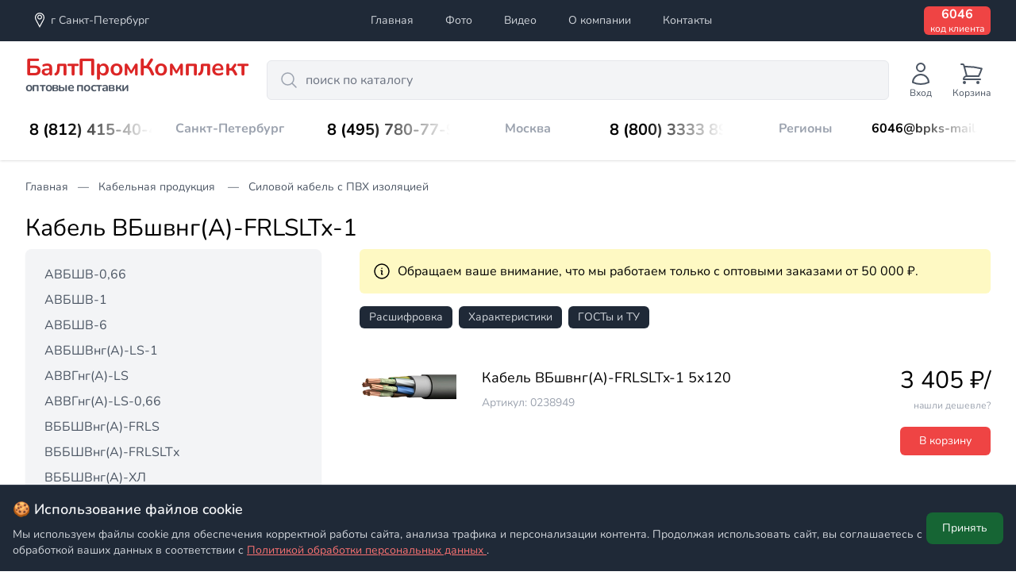

--- FILE ---
content_type: text/html; charset=UTF-8
request_url: https://bpks.ru/category/kabel-vbshvnga-frlsltx-1
body_size: 24087
content:
<!DOCTYPE html>
<html lang="ru">
<head>
    <meta charset="utf-8">
    <meta name="viewport" content="width=device-width, initial-scale=1">
    <link rel="stylesheet" href="https://fonts.bunny.net/css2?family=Nunito:wght@400;600;700&display=swap">

    <meta name="yandex-verification" content="29c0e1872c95dd2e" />
    <meta name="google-site-verification" content="4a5jMPqL2fvD1o9yviOSET4Y2H6Cr3BSN3IkB6i-80E" />
    
    <script type="application/ld+json">
        {
            "@context": "https://schema.org",
            "@type": "Corporation",
            "name": "БалтПромКомплект",
            "url": "https://bpks.ru",
            "logo": "https://bpks.ru/logo.png",
            "contactPoint": {
                "@type": "ContactPoint",
                "telephone": "+78124154045",
                "contactType": "customer service",
                "areaServed": "RU",
                "availableLanguage": "Russian"
            }
        }
    </script>
    
                        <!-- Yandex.Metrika counter -->
            <script type="text/javascript" >
                (function(m,e,t,r,i,k,a){m[i]=m[i]||function(){(m[i].a=m[i].a||[]).push(arguments)};
                    m[i].l=1*new Date();
                    for (var j = 0; j < document.scripts.length; j++) {if (document.scripts[j].src === r) { return; }}
                    k=e.createElement(t),a=e.getElementsByTagName(t)[0],k.async=1,k.src=r,a.parentNode.insertBefore(k,a)})
                (window, document, "script", "https://mc.yandex.ru/metrika/tag.js", "ym");

                ym(722089, "init", {
                    defer: true,
                    clickmap:true,
                    trackLinks:true,
                    accurateTrackBounce:true,
                    webvisor:true,
                    trackHash:true,
                    ecommerce:"dataLayer"
                });
            </script>
            <!-- /Yandex.Metrika counter -->
            
    <!-- Scripts -->
    <script type="text/javascript">
    const Ziggy = {"url":"https:\/\/bpks.ru","port":null,"defaults":{},"routes":{"home":{"uri":"\/","methods":["GET","HEAD"]},"pages.about":{"uri":"about","methods":["GET","HEAD"]},"pages.reviews":{"uri":"reviews","methods":["GET","HEAD"]},"pages.photos":{"uri":"photos","methods":["GET","HEAD"]},"pages.videos":{"uri":"videos","methods":["GET","HEAD"]},"pages.contact":{"uri":"contact","methods":["GET","HEAD"]},"pages.privacy_policy":{"uri":"privacy-policy","methods":["GET","HEAD"]},"pages.user_agreement":{"uri":"user-agreement","methods":["GET","HEAD"]},"cart.index":{"uri":"cart","methods":["GET","HEAD"]},"cart.checkout":{"uri":"cart\/checkout","methods":["POST"]},"cart.items.create":{"uri":"cart\/items","methods":["POST"]},"cart.items.delete":{"uri":"cart\/items\/{item}","methods":["DELETE"],"parameters":["item"],"bindings":{"item":"uuid"}},"cart.items.update":{"uri":"cart\/items\/{item}","methods":["PUT"],"parameters":["item"],"bindings":{"item":"uuid"}}}};

    !function(t,r){"object"==typeof exports&&"undefined"!=typeof module?module.exports=r():"function"==typeof define&&define.amd?define(r):(t||self).route=r()}(this,function(){function t(t,r){for(var e=0;e<r.length;e++){var n=r[e];n.enumerable=n.enumerable||!1,n.configurable=!0,"value"in n&&(n.writable=!0),Object.defineProperty(t,"symbol"==typeof(o=function(t,r){if("object"!=typeof t||null===t)return t;var e=t[Symbol.toPrimitive];if(void 0!==e){var n=e.call(t,"string");if("object"!=typeof n)return n;throw new TypeError("@@toPrimitive must return a primitive value.")}return String(t)}(n.key))?o:String(o),n)}var o}function r(r,e,n){return e&&t(r.prototype,e),n&&t(r,n),Object.defineProperty(r,"prototype",{writable:!1}),r}function e(){return e=Object.assign?Object.assign.bind():function(t){for(var r=1;r<arguments.length;r++){var e=arguments[r];for(var n in e)Object.prototype.hasOwnProperty.call(e,n)&&(t[n]=e[n])}return t},e.apply(this,arguments)}function n(t){return n=Object.setPrototypeOf?Object.getPrototypeOf.bind():function(t){return t.__proto__||Object.getPrototypeOf(t)},n(t)}function o(t,r){return o=Object.setPrototypeOf?Object.setPrototypeOf.bind():function(t,r){return t.__proto__=r,t},o(t,r)}function i(t,r,e){return i=function(){if("undefined"==typeof Reflect||!Reflect.construct)return!1;if(Reflect.construct.sham)return!1;if("function"==typeof Proxy)return!0;try{return Boolean.prototype.valueOf.call(Reflect.construct(Boolean,[],function(){})),!0}catch(t){return!1}}()?Reflect.construct.bind():function(t,r,e){var n=[null];n.push.apply(n,r);var i=new(Function.bind.apply(t,n));return e&&o(i,e.prototype),i},i.apply(null,arguments)}function u(t){var r="function"==typeof Map?new Map:void 0;return u=function(t){if(null===t||-1===Function.toString.call(t).indexOf("[native code]"))return t;if("function"!=typeof t)throw new TypeError("Super expression must either be null or a function");if(void 0!==r){if(r.has(t))return r.get(t);r.set(t,e)}function e(){return i(t,arguments,n(this).constructor)}return e.prototype=Object.create(t.prototype,{constructor:{value:e,enumerable:!1,writable:!0,configurable:!0}}),o(e,t)},u(t)}var f=String.prototype.replace,a=/%20/g,c="RFC3986",l={default:c,formatters:{RFC1738:function(t){return f.call(t,a,"+")},RFC3986:function(t){return String(t)}},RFC1738:"RFC1738",RFC3986:c},s=Object.prototype.hasOwnProperty,v=Array.isArray,p=function(){for(var t=[],r=0;r<256;++r)t.push("%"+((r<16?"0":"")+r.toString(16)).toUpperCase());return t}(),y=function(t,r){for(var e=r&&r.plainObjects?Object.create(null):{},n=0;n<t.length;++n)void 0!==t[n]&&(e[n]=t[n]);return e},d={arrayToObject:y,assign:function(t,r){return Object.keys(r).reduce(function(t,e){return t[e]=r[e],t},t)},combine:function(t,r){return[].concat(t,r)},compact:function(t){for(var r=[{obj:{o:t},prop:"o"}],e=[],n=0;n<r.length;++n)for(var o=r[n],i=o.obj[o.prop],u=Object.keys(i),f=0;f<u.length;++f){var a=u[f],c=i[a];"object"==typeof c&&null!==c&&-1===e.indexOf(c)&&(r.push({obj:i,prop:a}),e.push(c))}return function(t){for(;t.length>1;){var r=t.pop(),e=r.obj[r.prop];if(v(e)){for(var n=[],o=0;o<e.length;++o)void 0!==e[o]&&n.push(e[o]);r.obj[r.prop]=n}}}(r),t},decode:function(t,r,e){var n=t.replace(/\+/g," ");if("iso-8859-1"===e)return n.replace(/%[0-9a-f]{2}/gi,unescape);try{return decodeURIComponent(n)}catch(t){return n}},encode:function(t,r,e,n,o){if(0===t.length)return t;var i=t;if("symbol"==typeof t?i=Symbol.prototype.toString.call(t):"string"!=typeof t&&(i=String(t)),"iso-8859-1"===e)return escape(i).replace(/%u[0-9a-f]{4}/gi,function(t){return"%26%23"+parseInt(t.slice(2),16)+"%3B"});for(var u="",f=0;f<i.length;++f){var a=i.charCodeAt(f);45===a||46===a||95===a||126===a||a>=48&&a<=57||a>=65&&a<=90||a>=97&&a<=122||o===l.RFC1738&&(40===a||41===a)?u+=i.charAt(f):a<128?u+=p[a]:a<2048?u+=p[192|a>>6]+p[128|63&a]:a<55296||a>=57344?u+=p[224|a>>12]+p[128|a>>6&63]+p[128|63&a]:(a=65536+((1023&a)<<10|1023&i.charCodeAt(f+=1)),u+=p[240|a>>18]+p[128|a>>12&63]+p[128|a>>6&63]+p[128|63&a])}return u},isBuffer:function(t){return!(!t||"object"!=typeof t||!(t.constructor&&t.constructor.isBuffer&&t.constructor.isBuffer(t)))},isRegExp:function(t){return"[object RegExp]"===Object.prototype.toString.call(t)},maybeMap:function(t,r){if(v(t)){for(var e=[],n=0;n<t.length;n+=1)e.push(r(t[n]));return e}return r(t)},merge:function t(r,e,n){if(!e)return r;if("object"!=typeof e){if(v(r))r.push(e);else{if(!r||"object"!=typeof r)return[r,e];(n&&(n.plainObjects||n.allowPrototypes)||!s.call(Object.prototype,e))&&(r[e]=!0)}return r}if(!r||"object"!=typeof r)return[r].concat(e);var o=r;return v(r)&&!v(e)&&(o=y(r,n)),v(r)&&v(e)?(e.forEach(function(e,o){if(s.call(r,o)){var i=r[o];i&&"object"==typeof i&&e&&"object"==typeof e?r[o]=t(i,e,n):r.push(e)}else r[o]=e}),r):Object.keys(e).reduce(function(r,o){var i=e[o];return r[o]=s.call(r,o)?t(r[o],i,n):i,r},o)}},b=Object.prototype.hasOwnProperty,h={brackets:function(t){return t+"[]"},comma:"comma",indices:function(t,r){return t+"["+r+"]"},repeat:function(t){return t}},g=Array.isArray,m=String.prototype.split,j=Array.prototype.push,w=function(t,r){j.apply(t,g(r)?r:[r])},O=Date.prototype.toISOString,E=l.default,R={addQueryPrefix:!1,allowDots:!1,charset:"utf-8",charsetSentinel:!1,delimiter:"&",encode:!0,encoder:d.encode,encodeValuesOnly:!1,format:E,formatter:l.formatters[E],indices:!1,serializeDate:function(t){return O.call(t)},skipNulls:!1,strictNullHandling:!1},S=function t(r,e,n,o,i,u,f,a,c,l,s,v,p,y){var b,h=r;if("function"==typeof f?h=f(e,h):h instanceof Date?h=l(h):"comma"===n&&g(h)&&(h=d.maybeMap(h,function(t){return t instanceof Date?l(t):t})),null===h){if(o)return u&&!p?u(e,R.encoder,y,"key",s):e;h=""}if("string"==typeof(b=h)||"number"==typeof b||"boolean"==typeof b||"symbol"==typeof b||"bigint"==typeof b||d.isBuffer(h)){if(u){var j=p?e:u(e,R.encoder,y,"key",s);if("comma"===n&&p){for(var O=m.call(String(h),","),E="",S=0;S<O.length;++S)E+=(0===S?"":",")+v(u(O[S],R.encoder,y,"value",s));return[v(j)+"="+E]}return[v(j)+"="+v(u(h,R.encoder,y,"value",s))]}return[v(e)+"="+v(String(h))]}var T,k=[];if(void 0===h)return k;if("comma"===n&&g(h))T=[{value:h.length>0?h.join(",")||null:void 0}];else if(g(f))T=f;else{var x=Object.keys(h);T=a?x.sort(a):x}for(var N=0;N<T.length;++N){var C=T[N],A="object"==typeof C&&void 0!==C.value?C.value:h[C];if(!i||null!==A){var D=g(h)?"function"==typeof n?n(e,C):e:e+(c?"."+C:"["+C+"]");w(k,t(A,D,n,o,i,u,f,a,c,l,s,v,p,y))}}return k},T=Object.prototype.hasOwnProperty,k=Array.isArray,x={allowDots:!1,allowPrototypes:!1,arrayLimit:20,charset:"utf-8",charsetSentinel:!1,comma:!1,decoder:d.decode,delimiter:"&",depth:5,ignoreQueryPrefix:!1,interpretNumericEntities:!1,parameterLimit:1e3,parseArrays:!0,plainObjects:!1,strictNullHandling:!1},N=function(t){return t.replace(/&#(\d+);/g,function(t,r){return String.fromCharCode(parseInt(r,10))})},C=function(t,r){return t&&"string"==typeof t&&r.comma&&t.indexOf(",")>-1?t.split(","):t},A=function(t,r,e,n){if(t){var o=e.allowDots?t.replace(/\.([^.[]+)/g,"[$1]"):t,i=/(\[[^[\]]*])/g,u=e.depth>0&&/(\[[^[\]]*])/.exec(o),f=u?o.slice(0,u.index):o,a=[];if(f){if(!e.plainObjects&&T.call(Object.prototype,f)&&!e.allowPrototypes)return;a.push(f)}for(var c=0;e.depth>0&&null!==(u=i.exec(o))&&c<e.depth;){if(c+=1,!e.plainObjects&&T.call(Object.prototype,u[1].slice(1,-1))&&!e.allowPrototypes)return;a.push(u[1])}return u&&a.push("["+o.slice(u.index)+"]"),function(t,r,e,n){for(var o=n?r:C(r,e),i=t.length-1;i>=0;--i){var u,f=t[i];if("[]"===f&&e.parseArrays)u=[].concat(o);else{u=e.plainObjects?Object.create(null):{};var a="["===f.charAt(0)&&"]"===f.charAt(f.length-1)?f.slice(1,-1):f,c=parseInt(a,10);e.parseArrays||""!==a?!isNaN(c)&&f!==a&&String(c)===a&&c>=0&&e.parseArrays&&c<=e.arrayLimit?(u=[])[c]=o:"__proto__"!==a&&(u[a]=o):u={0:o}}o=u}return o}(a,r,e,n)}},D=function(t,r){var e=function(t){if(!t)return x;if(null!=t.decoder&&"function"!=typeof t.decoder)throw new TypeError("Decoder has to be a function.");if(void 0!==t.charset&&"utf-8"!==t.charset&&"iso-8859-1"!==t.charset)throw new TypeError("The charset option must be either utf-8, iso-8859-1, or undefined");return{allowDots:void 0===t.allowDots?x.allowDots:!!t.allowDots,allowPrototypes:"boolean"==typeof t.allowPrototypes?t.allowPrototypes:x.allowPrototypes,arrayLimit:"number"==typeof t.arrayLimit?t.arrayLimit:x.arrayLimit,charset:void 0===t.charset?x.charset:t.charset,charsetSentinel:"boolean"==typeof t.charsetSentinel?t.charsetSentinel:x.charsetSentinel,comma:"boolean"==typeof t.comma?t.comma:x.comma,decoder:"function"==typeof t.decoder?t.decoder:x.decoder,delimiter:"string"==typeof t.delimiter||d.isRegExp(t.delimiter)?t.delimiter:x.delimiter,depth:"number"==typeof t.depth||!1===t.depth?+t.depth:x.depth,ignoreQueryPrefix:!0===t.ignoreQueryPrefix,interpretNumericEntities:"boolean"==typeof t.interpretNumericEntities?t.interpretNumericEntities:x.interpretNumericEntities,parameterLimit:"number"==typeof t.parameterLimit?t.parameterLimit:x.parameterLimit,parseArrays:!1!==t.parseArrays,plainObjects:"boolean"==typeof t.plainObjects?t.plainObjects:x.plainObjects,strictNullHandling:"boolean"==typeof t.strictNullHandling?t.strictNullHandling:x.strictNullHandling}}(r);if(""===t||null==t)return e.plainObjects?Object.create(null):{};for(var n="string"==typeof t?function(t,r){var e,n={},o=(r.ignoreQueryPrefix?t.replace(/^\?/,""):t).split(r.delimiter,Infinity===r.parameterLimit?void 0:r.parameterLimit),i=-1,u=r.charset;if(r.charsetSentinel)for(e=0;e<o.length;++e)0===o[e].indexOf("utf8=")&&("utf8=%E2%9C%93"===o[e]?u="utf-8":"utf8=%26%2310003%3B"===o[e]&&(u="iso-8859-1"),i=e,e=o.length);for(e=0;e<o.length;++e)if(e!==i){var f,a,c=o[e],l=c.indexOf("]="),s=-1===l?c.indexOf("="):l+1;-1===s?(f=r.decoder(c,x.decoder,u,"key"),a=r.strictNullHandling?null:""):(f=r.decoder(c.slice(0,s),x.decoder,u,"key"),a=d.maybeMap(C(c.slice(s+1),r),function(t){return r.decoder(t,x.decoder,u,"value")})),a&&r.interpretNumericEntities&&"iso-8859-1"===u&&(a=N(a)),c.indexOf("[]=")>-1&&(a=k(a)?[a]:a),n[f]=T.call(n,f)?d.combine(n[f],a):a}return n}(t,e):t,o=e.plainObjects?Object.create(null):{},i=Object.keys(n),u=0;u<i.length;++u){var f=i[u],a=A(f,n[f],e,"string"==typeof t);o=d.merge(o,a,e)}return d.compact(o)},$=/*#__PURE__*/function(){function t(t,r,e){var n,o;this.name=t,this.definition=r,this.bindings=null!=(n=r.bindings)?n:{},this.wheres=null!=(o=r.wheres)?o:{},this.config=e}var e=t.prototype;return e.matchesUrl=function(t){var r=this;if(!this.definition.methods.includes("GET"))return!1;var e=this.template.replace(/(\/?){([^}?]*)(\??)}/g,function(t,e,n,o){var i,u="(?<"+n+">"+((null==(i=r.wheres[n])?void 0:i.replace(/(^\^)|(\$$)/g,""))||"[^/?]+")+")";return o?"("+e+u+")?":""+e+u}).replace(/^\w+:\/\//,""),n=t.replace(/^\w+:\/\//,"").split("?"),o=n[0],i=n[1],u=new RegExp("^"+e+"/?$").exec(decodeURI(o));if(u){for(var f in u.groups)u.groups[f]="string"==typeof u.groups[f]?decodeURIComponent(u.groups[f]):u.groups[f];return{params:u.groups,query:D(i)}}return!1},e.compile=function(t){var r=this;return this.parameterSegments.length?this.template.replace(/{([^}?]+)(\??)}/g,function(e,n,o){var i,u;if(!o&&[null,void 0].includes(t[n]))throw new Error("Ziggy error: '"+n+"' parameter is required for route '"+r.name+"'.");if(r.wheres[n]&&!new RegExp("^"+(o?"("+r.wheres[n]+")?":r.wheres[n])+"$").test(null!=(u=t[n])?u:""))throw new Error("Ziggy error: '"+n+"' parameter does not match required format '"+r.wheres[n]+"' for route '"+r.name+"'.");return encodeURI(null!=(i=t[n])?i:"").replace(/%7C/g,"|").replace(/%25/g,"%").replace(/\$/g,"%24")}).replace(this.origin+"//",this.origin+"/").replace(/\/+$/,""):this.template},r(t,[{key:"template",get:function(){var t=(this.origin+"/"+this.definition.uri).replace(/\/+$/,"");return""===t?"/":t}},{key:"origin",get:function(){return this.config.absolute?this.definition.domain?""+this.config.url.match(/^\w+:\/\//)[0]+this.definition.domain+(this.config.port?":"+this.config.port:""):this.config.url:""}},{key:"parameterSegments",get:function(){var t,r;return null!=(t=null==(r=this.template.match(/{[^}?]+\??}/g))?void 0:r.map(function(t){return{name:t.replace(/{|\??}/g,""),required:!/\?}$/.test(t)}}))?t:[]}}]),t}(),F=/*#__PURE__*/function(t){var n,i;function u(r,n,o,i){var u;if(void 0===o&&(o=!0),(u=t.call(this)||this).t=null!=i?i:"undefined"!=typeof Ziggy?Ziggy:null==globalThis?void 0:globalThis.Ziggy,u.t=e({},u.t,{absolute:o}),r){if(!u.t.routes[r])throw new Error("Ziggy error: route '"+r+"' is not in the route list.");u.i=new $(r,u.t.routes[r],u.t),u.u=u.l(n)}return u}i=t,(n=u).prototype=Object.create(i.prototype),n.prototype.constructor=n,o(n,i);var f=u.prototype;return f.toString=function(){var t=this,r=Object.keys(this.u).filter(function(r){return!t.i.parameterSegments.some(function(t){return t.name===r})}).filter(function(t){return"_query"!==t}).reduce(function(r,n){var o;return e({},r,((o={})[n]=t.u[n],o))},{});return this.i.compile(this.u)+function(t,r){var e,n=t,o=function(t){if(!t)return R;if(null!=t.encoder&&"function"!=typeof t.encoder)throw new TypeError("Encoder has to be a function.");var r=t.charset||R.charset;if(void 0!==t.charset&&"utf-8"!==t.charset&&"iso-8859-1"!==t.charset)throw new TypeError("The charset option must be either utf-8, iso-8859-1, or undefined");var e=l.default;if(void 0!==t.format){if(!b.call(l.formatters,t.format))throw new TypeError("Unknown format option provided.");e=t.format}var n=l.formatters[e],o=R.filter;return("function"==typeof t.filter||g(t.filter))&&(o=t.filter),{addQueryPrefix:"boolean"==typeof t.addQueryPrefix?t.addQueryPrefix:R.addQueryPrefix,allowDots:void 0===t.allowDots?R.allowDots:!!t.allowDots,charset:r,charsetSentinel:"boolean"==typeof t.charsetSentinel?t.charsetSentinel:R.charsetSentinel,delimiter:void 0===t.delimiter?R.delimiter:t.delimiter,encode:"boolean"==typeof t.encode?t.encode:R.encode,encoder:"function"==typeof t.encoder?t.encoder:R.encoder,encodeValuesOnly:"boolean"==typeof t.encodeValuesOnly?t.encodeValuesOnly:R.encodeValuesOnly,filter:o,format:e,formatter:n,serializeDate:"function"==typeof t.serializeDate?t.serializeDate:R.serializeDate,skipNulls:"boolean"==typeof t.skipNulls?t.skipNulls:R.skipNulls,sort:"function"==typeof t.sort?t.sort:null,strictNullHandling:"boolean"==typeof t.strictNullHandling?t.strictNullHandling:R.strictNullHandling}}(r);"function"==typeof o.filter?n=(0,o.filter)("",n):g(o.filter)&&(e=o.filter);var i=[];if("object"!=typeof n||null===n)return"";var u=h[r&&r.arrayFormat in h?r.arrayFormat:r&&"indices"in r?r.indices?"indices":"repeat":"indices"];e||(e=Object.keys(n)),o.sort&&e.sort(o.sort);for(var f=0;f<e.length;++f){var a=e[f];o.skipNulls&&null===n[a]||w(i,S(n[a],a,u,o.strictNullHandling,o.skipNulls,o.encode?o.encoder:null,o.filter,o.sort,o.allowDots,o.serializeDate,o.format,o.formatter,o.encodeValuesOnly,o.charset))}var c=i.join(o.delimiter),s=!0===o.addQueryPrefix?"?":"";return o.charsetSentinel&&(s+="iso-8859-1"===o.charset?"utf8=%26%2310003%3B&":"utf8=%E2%9C%93&"),c.length>0?s+c:""}(e({},r,this.u._query),{addQueryPrefix:!0,arrayFormat:"indices",encodeValuesOnly:!0,skipNulls:!0,encoder:function(t,r){return"boolean"==typeof t?Number(t):r(t)}})},f.v=function(t){var r=this;t?this.t.absolute&&t.startsWith("/")&&(t=this.p().host+t):t=this.h();var n={},o=Object.entries(this.t.routes).find(function(e){return n=new $(e[0],e[1],r.t).matchesUrl(t)})||[void 0,void 0];return e({name:o[0]},n,{route:o[1]})},f.h=function(){var t=this.p(),r=t.pathname,e=t.search;return(this.t.absolute?t.host+r:r.replace(this.t.url.replace(/^\w*:\/\/[^/]+/,""),"").replace(/^\/+/,"/"))+e},f.current=function(t,r){var n=this.v(),o=n.name,i=n.params,u=n.query,f=n.route;if(!t)return o;var a=new RegExp("^"+t.replace(/\./g,"\\.").replace(/\*/g,".*")+"$").test(o);if([null,void 0].includes(r)||!a)return a;var c=new $(o,f,this.t);r=this.l(r,c);var l=e({},i,u);return!(!Object.values(r).every(function(t){return!t})||Object.values(l).some(function(t){return void 0!==t}))||function t(r,e){return Object.entries(r).every(function(r){var n=r[0],o=r[1];return Array.isArray(o)&&Array.isArray(e[n])?o.every(function(t){return e[n].includes(t)}):"object"==typeof o&&"object"==typeof e[n]&&null!==o&&null!==e[n]?t(o,e[n]):e[n]==o})}(r,l)},f.p=function(){var t,r,e,n,o,i,u="undefined"!=typeof window?window.location:{},f=u.host,a=u.pathname,c=u.search;return{host:null!=(t=null==(r=this.t.location)?void 0:r.host)?t:void 0===f?"":f,pathname:null!=(e=null==(n=this.t.location)?void 0:n.pathname)?e:void 0===a?"":a,search:null!=(o=null==(i=this.t.location)?void 0:i.search)?o:void 0===c?"":c}},f.has=function(t){return Object.keys(this.t.routes).includes(t)},f.l=function(t,r){var n=this;void 0===t&&(t={}),void 0===r&&(r=this.i),null!=t||(t={}),t=["string","number"].includes(typeof t)?[t]:t;var o=r.parameterSegments.filter(function(t){return!n.t.defaults[t.name]});if(Array.isArray(t))t=t.reduce(function(t,r,n){var i,u;return e({},t,o[n]?((i={})[o[n].name]=r,i):"object"==typeof r?r:((u={})[r]="",u))},{});else if(1===o.length&&!t[o[0].name]&&(t.hasOwnProperty(Object.values(r.bindings)[0])||t.hasOwnProperty("id"))){var i;(i={})[o[0].name]=t,t=i}return e({},this.g(r),this.m(t,r))},f.g=function(t){var r=this;return t.parameterSegments.filter(function(t){return r.t.defaults[t.name]}).reduce(function(t,n,o){var i,u=n.name;return e({},t,((i={})[u]=r.t.defaults[u],i))},{})},f.m=function(t,r){var n=r.bindings,o=r.parameterSegments;return Object.entries(t).reduce(function(t,r){var i,u,f=r[0],a=r[1];if(!a||"object"!=typeof a||Array.isArray(a)||!o.some(function(t){return t.name===f}))return e({},t,((u={})[f]=a,u));if(!a.hasOwnProperty(n[f])){if(!a.hasOwnProperty("id"))throw new Error("Ziggy error: object passed as '"+f+"' parameter is missing route model binding key '"+n[f]+"'.");n[f]="id"}return e({},t,((i={})[f]=a[n[f]],i))},{})},f.valueOf=function(){return this.toString()},f.check=function(t){return this.has(t)},r(u,[{key:"params",get:function(){var t=this.v();return e({},t.params,t.query)}}]),u}(/*#__PURE__*/u(String));return function(t,r,e,n){var o=new F(t,r,e,n);return t?o.toString():o}});

</script>    <link rel="preload" as="style" href="https://bpks.ru/build/assets/app.e1928961.css" /><link rel="modulepreload" as="script" href="https://bpks.ru/build/assets/app.9c8419ce.js" /><link rel="stylesheet" href="https://bpks.ru/build/assets/app.e1928961.css" data-navigate-track="reload" /><script type="module" src="https://bpks.ru/build/assets/app.9c8419ce.js" data-navigate-track="reload"></script>    <link rel="canonical" href="https://bpks.ru/category/kabel-vbshvnga-frlsltx-1" inertia>
<meta name="description" content="Кабель ВБшвнг(А)-FRLSLTx-1 - полный каталог товаров оптом и в розницу в БалтПромКомплект" inertia>
<script type="application/ld+json" inertia>{"@context":"https://schema.org","@type":"BreadcrumbList","itemListElement":[{"@type":"ListItem","position":1,"item":{"@id":"https://bpks.ru/category/kabelnaya-produktsiya","name":"Кабельная продукция "}},{"@type":"ListItem","position":2,"item":{"@id":"https://bpks.ru/category/silovoy-kabel-s-pvh-izolyatsiey","name":"Силовой кабель с ПВХ изоляцией"}}]}</script>
<title inertia>Кабель ВБшвнг(А)-FRLSLTx-1 купить оптом и в розницу. Цена в БалтПромКомплект - БалтПромКомплект</title></head>
<body class="font-sans antialiased">
<div id="app" data-page="{&quot;component&quot;:&quot;Category&quot;,&quot;props&quot;:{&quot;errors&quot;:{},&quot;auth&quot;:{&quot;user&quot;:null},&quot;ziggy&quot;:{&quot;url&quot;:&quot;https://bpks.ru&quot;,&quot;port&quot;:null,&quot;defaults&quot;:[],&quot;routes&quot;:{&quot;home&quot;:{&quot;uri&quot;:&quot;/&quot;,&quot;methods&quot;:[&quot;GET&quot;,&quot;HEAD&quot;]},&quot;pages.about&quot;:{&quot;uri&quot;:&quot;about&quot;,&quot;methods&quot;:[&quot;GET&quot;,&quot;HEAD&quot;]},&quot;pages.reviews&quot;:{&quot;uri&quot;:&quot;reviews&quot;,&quot;methods&quot;:[&quot;GET&quot;,&quot;HEAD&quot;]},&quot;pages.photos&quot;:{&quot;uri&quot;:&quot;photos&quot;,&quot;methods&quot;:[&quot;GET&quot;,&quot;HEAD&quot;]},&quot;pages.videos&quot;:{&quot;uri&quot;:&quot;videos&quot;,&quot;methods&quot;:[&quot;GET&quot;,&quot;HEAD&quot;]},&quot;pages.contact&quot;:{&quot;uri&quot;:&quot;contact&quot;,&quot;methods&quot;:[&quot;GET&quot;,&quot;HEAD&quot;]},&quot;pages.privacy_policy&quot;:{&quot;uri&quot;:&quot;privacy-policy&quot;,&quot;methods&quot;:[&quot;GET&quot;,&quot;HEAD&quot;]},&quot;pages.user_agreement&quot;:{&quot;uri&quot;:&quot;user-agreement&quot;,&quot;methods&quot;:[&quot;GET&quot;,&quot;HEAD&quot;]},&quot;cart.index&quot;:{&quot;uri&quot;:&quot;cart&quot;,&quot;methods&quot;:[&quot;GET&quot;,&quot;HEAD&quot;]},&quot;cart.checkout&quot;:{&quot;uri&quot;:&quot;cart/checkout&quot;,&quot;methods&quot;:[&quot;POST&quot;]},&quot;cart.items.create&quot;:{&quot;uri&quot;:&quot;cart/items&quot;,&quot;methods&quot;:[&quot;POST&quot;]},&quot;cart.items.delete&quot;:{&quot;uri&quot;:&quot;cart/items/{item}&quot;,&quot;methods&quot;:[&quot;DELETE&quot;],&quot;parameters&quot;:[&quot;item&quot;],&quot;bindings&quot;:{&quot;item&quot;:&quot;uuid&quot;}},&quot;cart.items.update&quot;:{&quot;uri&quot;:&quot;cart/items/{item}&quot;,&quot;methods&quot;:[&quot;PUT&quot;],&quot;parameters&quot;:[&quot;item&quot;],&quot;bindings&quot;:{&quot;item&quot;:&quot;uuid&quot;}}},&quot;location&quot;:&quot;https://bpks.ru/category/kabel-vbshvnga-frlsltx-1&quot;},&quot;cart&quot;:{&quot;items_count&quot;:0,&quot;order&quot;:null},&quot;location&quot;:{&quot;is_default&quot;:true,&quot;value&quot;:&quot;г Санкт-Петербург&quot;,&quot;unrestricted_value&quot;:&quot;190000, г Санкт-Петербург&quot;,&quot;data&quot;:{&quot;postal_code&quot;:&quot;190000&quot;,&quot;country&quot;:&quot;Россия&quot;,&quot;country_iso_code&quot;:&quot;RU&quot;,&quot;federal_district&quot;:&quot;Северо-Западный&quot;,&quot;region_fias_id&quot;:&quot;c2deb16a-0330-4f05-821f-1d09c93331e6&quot;,&quot;region_kladr_id&quot;:&quot;7800000000000&quot;,&quot;region_iso_code&quot;:&quot;RU-SPE&quot;,&quot;region_with_type&quot;:&quot;г Санкт-Петербург&quot;,&quot;region_type&quot;:&quot;г&quot;,&quot;region_type_full&quot;:&quot;город&quot;,&quot;region&quot;:&quot;Санкт-Петербург&quot;,&quot;area_fias_id&quot;:null,&quot;area_kladr_id&quot;:null,&quot;area_with_type&quot;:null,&quot;area_type&quot;:null,&quot;area_type_full&quot;:null,&quot;area&quot;:null,&quot;city_fias_id&quot;:&quot;c2deb16a-0330-4f05-821f-1d09c93331e6&quot;,&quot;city_kladr_id&quot;:&quot;7800000000000&quot;,&quot;city_with_type&quot;:&quot;г Санкт-Петербург&quot;,&quot;city_type&quot;:&quot;г&quot;,&quot;city_type_full&quot;:&quot;город&quot;,&quot;city&quot;:&quot;Санкт-Петербург&quot;,&quot;city_area&quot;:null,&quot;city_district_fias_id&quot;:null,&quot;city_district_kladr_id&quot;:null,&quot;city_district_with_type&quot;:null,&quot;city_district_type&quot;:null,&quot;city_district_type_full&quot;:null,&quot;city_district&quot;:null,&quot;settlement_fias_id&quot;:null,&quot;settlement_kladr_id&quot;:null,&quot;settlement_with_type&quot;:null,&quot;settlement_type&quot;:null,&quot;settlement_type_full&quot;:null,&quot;settlement&quot;:null,&quot;street_fias_id&quot;:null,&quot;street_kladr_id&quot;:null,&quot;street_with_type&quot;:null,&quot;street_type&quot;:null,&quot;street_type_full&quot;:null,&quot;street&quot;:null,&quot;stead_fias_id&quot;:null,&quot;stead_cadnum&quot;:null,&quot;stead_type&quot;:null,&quot;stead_type_full&quot;:null,&quot;stead&quot;:null,&quot;house_fias_id&quot;:null,&quot;house_kladr_id&quot;:null,&quot;house_cadnum&quot;:null,&quot;house_type&quot;:null,&quot;house_type_full&quot;:null,&quot;house&quot;:null,&quot;block_type&quot;:null,&quot;block_type_full&quot;:null,&quot;block&quot;:null,&quot;entrance&quot;:null,&quot;floor&quot;:null,&quot;flat_fias_id&quot;:null,&quot;flat_cadnum&quot;:null,&quot;flat_type&quot;:null,&quot;flat_type_full&quot;:null,&quot;flat&quot;:null,&quot;flat_area&quot;:null,&quot;square_meter_price&quot;:null,&quot;flat_price&quot;:null,&quot;room_fias_id&quot;:null,&quot;room_cadnum&quot;:null,&quot;room_type&quot;:null,&quot;room_type_full&quot;:null,&quot;room&quot;:null,&quot;postal_box&quot;:null,&quot;fias_id&quot;:&quot;c2deb16a-0330-4f05-821f-1d09c93331e6&quot;,&quot;fias_code&quot;:null,&quot;fias_level&quot;:&quot;1&quot;,&quot;fias_actuality_state&quot;:&quot;0&quot;,&quot;kladr_id&quot;:&quot;7800000000000&quot;,&quot;geoname_id&quot;:&quot;498817&quot;,&quot;capital_marker&quot;:&quot;0&quot;,&quot;okato&quot;:&quot;40000000000&quot;,&quot;oktmo&quot;:&quot;40000000&quot;,&quot;tax_office&quot;:&quot;7800&quot;,&quot;tax_office_legal&quot;:&quot;7800&quot;,&quot;timezone&quot;:null,&quot;geo_lat&quot;:&quot;59.939084&quot;,&quot;geo_lon&quot;:&quot;30.315879&quot;,&quot;beltway_hit&quot;:null,&quot;beltway_distance&quot;:null,&quot;metro&quot;:null,&quot;divisions&quot;:null,&quot;qc_geo&quot;:&quot;4&quot;,&quot;qc_complete&quot;:null,&quot;qc_house&quot;:null,&quot;history_values&quot;:[&quot;г Ленинград&quot;],&quot;unparsed_parts&quot;:null,&quot;source&quot;:null,&quot;qc&quot;:null}},&quot;contacts&quot;:{&quot;phone&quot;:&quot;(800) 3333 899&quot;,&quot;email&quot;:&quot;order@bpks.ru&quot;,&quot;spb&quot;:{&quot;phone&quot;:&quot;(812) 415-40-45&quot;,&quot;email&quot;:&quot;order@bpks.ru&quot;},&quot;moscow&quot;:{&quot;phone&quot;:&quot;(495) 780-77-98&quot;,&quot;email&quot;:&quot;orderm@mbpks.ru&quot;},&quot;regions&quot;:{&quot;phone&quot;:&quot;(800) 3333 899&quot;,&quot;email&quot;:&quot;orderm@mbpks.ru&quot;}},&quot;breadcrumbs&quot;:{&quot;data&quot;:[{&quot;title&quot;:&quot;Кабельная продукция &quot;,&quot;url&quot;:&quot;https://bpks.ru/category/kabelnaya-produktsiya&quot;},{&quot;title&quot;:&quot;Силовой кабель с ПВХ изоляцией&quot;,&quot;url&quot;:&quot;https://bpks.ru/category/silovoy-kabel-s-pvh-izolyatsiey&quot;}]},&quot;category&quot;:{&quot;data&quot;:{&quot;id&quot;:71807,&quot;name&quot;:&quot;Кабель ВБшвнг(А)-FRLSLTx-1&quot;,&quot;url&quot;:&quot;https://bpks.ru/category/kabel-vbshvnga-frlsltx-1&quot;,&quot;children&quot;:[],&quot;description&quot;:&quot;&lt;h4&gt;Кабель ВБшвнг(А)-FRLSLTx-1&lt;/h4&gt;&lt;p&gt;&lt;b&gt;Кабель ВБшвнг(А)-FRLSLTx-1&lt;/b&gt;\n—  одна из ходовых марок  кабеля, к которой относится ряд маркоразмеров. Модификации изделийварьируются по количеству токонесущих жил и их площади сечения.Каждый маркоразмер проводника характеризуется индивидуальными техническими показателями: габаритным весом и поперечным диаметром,  допустимой нагрузкой и условиями монтажа.Изделия находят широкое применение при осуществлении монтажа коммуникаций и идеально подходят для использования в умеренном климате.&lt;/p&gt;&lt;h4&gt;Кабельные изделия оптом&lt;/h4&gt;&lt;p&gt;Компания БалтПромКомплект предоставляет возможность подобрать качественные  позиции из широкого перечня  кабельно-проводниковой продукции, а также выгодно приобрести разнообразную технику для реализации монтажных работ.Если у Вас есть вопросы по разновидностям кабеля, Вы всегда можете обратиться к грамотным специалистам фирмы БалтПромКомплект, которые обладают солидным опытом в комплексном снабжении строительных и производственных предприятий. Для этого советуем сделать звонок по телефонам филиалов БПКС, которые указаны в конце страницы. Для удобства заказчиков Корпорация предлагает разные формы оплаты.&lt;/p&gt;&quot;,&quot;decoding&quot;:{&quot;letters&quot;:[{&quot;id&quot;:1,&quot;type&quot;:&quot;letters&quot;,&quot;value&quot;:&quot;_&quot;},{&quot;id&quot;:2,&quot;type&quot;:&quot;letters&quot;,&quot;value&quot;:&quot;В&quot;},{&quot;id&quot;:3,&quot;type&quot;:&quot;letters&quot;,&quot;value&quot;:&quot;Б&quot;},{&quot;id&quot;:4,&quot;type&quot;:&quot;letters&quot;,&quot;value&quot;:&quot;Шв&quot;},{&quot;id&quot;:4,&quot;type&quot;:&quot;letters&quot;,&quot;value&quot;:&quot;нг&quot;},{&quot;id&quot;:6,&quot;type&quot;:&quot;letters&quot;,&quot;value&quot;:&quot;(A)&quot;},{&quot;type&quot;:&quot;just-symbol&quot;,&quot;value&quot;:&quot;-&quot;},{&quot;id&quot;:8,&quot;type&quot;:&quot;letters&quot;,&quot;value&quot;:&quot;FR&quot;},{&quot;id&quot;:9,&quot;type&quot;:&quot;letters&quot;,&quot;value&quot;:&quot;LS&quot;},{&quot;id&quot;:10,&quot;type&quot;:&quot;letters&quot;,&quot;value&quot;:&quot;LTx&quot;},{&quot;type&quot;:&quot;just-symbol&quot;,&quot;value&quot;:&quot; - &quot;},{&quot;id&quot;:12,&quot;type&quot;:&quot;letters&quot;,&quot;value&quot;:&quot;1кВ&quot;}],&quot;description&quot;:[{&quot;id&quot;:1,&quot;value&quot;:&quot;медная жила&quot;},{&quot;id&quot;:2,&quot;value&quot;:&quot;изоляция из низкотоксичного ПВХ пластиката пониженной пожароопасности&quot;},{&quot;id&quot;:3,&quot;value&quot;:&quot;броня из стальных лент&quot;},{&quot;id&quot;:4,&quot;value&quot;:&quot;шланг из низкотоксичного ПВХ пластиката пониженной пожароопасности&quot;},{&quot;id&quot;:6,&quot;value&quot;:&quot;категория пожароопасности A&quot;},{&quot;id&quot;:8,&quot;value&quot;:&quot;огнестойкий (fire resistant)&quot;},{&quot;id&quot;:9,&quot;value&quot;:&quot;пониженное дымо- и газовыделение (low smoke)&quot;},{&quot;id&quot;:10,&quot;value&quot;:&quot;низкая токсичность продуктов горения (low toxic)&quot;},{&quot;id&quot;:12,&quot;value&quot;:&quot;номинальное напряжение 1 кВ&quot;}]},&quot;characteristics&quot;:[{&quot;name&quot;:&quot;Номинальное переменное напряжение&quot;,&quot;value&quot;:&quot;1 кВ частотой 50 Гц&quot;},{&quot;name&quot;:&quot;Номинальное постоянное напряжение&quot;,&quot;value&quot;:&quot;1,4 кВ для одножильных кабелей&quot;},{&quot;name&quot;:&quot;Испытательное переменное напряжение&quot;,&quot;value&quot;:&quot;3,5 кВ частотой 50 Гц&quot;},{&quot;name&quot;:&quot;Испытательное постоянное напряжение&quot;,&quot;value&quot;:&quot;8,4 кВ для одножильных кабелей&quot;},{&quot;name&quot;:&quot;Время выдержки при испытании&quot;,&quot;value&quot;:&quot;10 мин&quot;},{&quot;name&quot;:&quot;Сопротивление изоляции при 20 °С&quot;,&quot;value&quot;:&quot;не менее 2,9...12,3 МОм·км&quot;},{&quot;name&quot;:&quot;Строительная длина&quot;,&quot;value&quot;:&quot;по заказу потребителя&quot;},{&quot;name&quot;:&quot;Допустимая температура нагрева жил&quot;,&quot;value&quot;:&quot;70 °C&quot;},{&quot;name&quot;:&quot;Максимальная температура нагрева жил&quot;,&quot;value&quot;:&quot;90 °C при перегрузке, 250 °C при токе КЗ&quot;},{&quot;name&quot;:&quot;Минимальный радиус изгиба&quot;,&quot;value&quot;:&quot;7,5 наружных диаметров для многожильных кабелей&quot;},{&quot;name&quot;:&quot;&quot;,&quot;value&quot;:&quot;10 наружных диаметров для одножильных кабелей&quot;},{&quot;name&quot;:&quot;Диапазон рабочих температур&quot;,&quot;value&quot;:&quot;−50...+50 °C&quot;},{&quot;name&quot;:&quot;Срок службы&quot;,&quot;value&quot;:&quot;не менее 30 лет с даты изготовления&quot;}],&quot;standards&quot;:[&quot;ГОСТ 31996-2012&quot;,&quot;ТУ 16-705.496-2011&quot;],&quot;metaTags&quot;:null}},&quot;relatedCategories&quot;:{&quot;data&quot;:[{&quot;id&quot;:71997,&quot;name&quot;:&quot;АВБШВ-0,66&quot;,&quot;url&quot;:&quot;https://bpks.ru/category/avbshv-066&quot;,&quot;description&quot;:null},{&quot;id&quot;:71985,&quot;name&quot;:&quot;АВБШВ-1&quot;,&quot;url&quot;:&quot;https://bpks.ru/category/avbshv-1&quot;,&quot;description&quot;:null},{&quot;id&quot;:71999,&quot;name&quot;:&quot;АВБШВ-6&quot;,&quot;url&quot;:&quot;https://bpks.ru/category/avbshv-6&quot;,&quot;description&quot;:null},{&quot;id&quot;:71989,&quot;name&quot;:&quot;АВБШВнг(А)-LS-1&quot;,&quot;url&quot;:&quot;https://bpks.ru/category/avbshvnga-ls-1&quot;,&quot;description&quot;:null},{&quot;id&quot;:71996,&quot;name&quot;:&quot;АВВГнг(А)-LS&quot;,&quot;url&quot;:&quot;https://bpks.ru/category/avvgnga-ls&quot;,&quot;description&quot;:null},{&quot;id&quot;:72000,&quot;name&quot;:&quot;АВВГнг(А)-LS-0,66&quot;,&quot;url&quot;:&quot;https://bpks.ru/category/avvgnga-ls-066&quot;,&quot;description&quot;:null},{&quot;id&quot;:71914,&quot;name&quot;:&quot;ВББШВнг(А)-FRLS&quot;,&quot;url&quot;:&quot;https://bpks.ru/category/vbbshvnga-frls&quot;,&quot;description&quot;:null},{&quot;id&quot;:71915,&quot;name&quot;:&quot;ВББШВнг(А)-FRLSLTх&quot;,&quot;url&quot;:&quot;https://bpks.ru/category/vbbshvnga-frlslth&quot;,&quot;description&quot;:null},{&quot;id&quot;:71916,&quot;name&quot;:&quot;ВББШВнг(А)-ХЛ&quot;,&quot;url&quot;:&quot;https://bpks.ru/category/vbbshvnga-hl&quot;,&quot;description&quot;:null},{&quot;id&quot;:71917,&quot;name&quot;:&quot;ВБВнг(А)-LS&quot;,&quot;url&quot;:&quot;https://bpks.ru/category/vbvngals&quot;,&quot;description&quot;:null},{&quot;id&quot;:71995,&quot;name&quot;:&quot;ВБШвнг(А)-LS&quot;,&quot;url&quot;:&quot;https://bpks.ru/category/vbshvnga-ls&quot;,&quot;description&quot;:null},{&quot;id&quot;:71986,&quot;name&quot;:&quot;ВБШвнг(А)-LS-0,66&quot;,&quot;url&quot;:&quot;https://bpks.ru/category/vbshvnga-ls-066&quot;,&quot;description&quot;:null},{&quot;id&quot;:71988,&quot;name&quot;:&quot;ВВГ-Пнг(А)&quot;,&quot;url&quot;:&quot;https://bpks.ru/category/vvg-pnga&quot;,&quot;description&quot;:null},{&quot;id&quot;:71987,&quot;name&quot;:&quot;ВВГЗнг(А)-LS&quot;,&quot;url&quot;:&quot;https://bpks.ru/category/vvgznga-ls&quot;,&quot;description&quot;:null},{&quot;id&quot;:71994,&quot;name&quot;:&quot;ВВГнг-LS-0,66&quot;,&quot;url&quot;:&quot;https://bpks.ru/category/vvgng-ls-066&quot;,&quot;description&quot;:null},{&quot;id&quot;:71990,&quot;name&quot;:&quot;ВВГнг(А)-FRLS-1&quot;,&quot;url&quot;:&quot;https://bpks.ru/category/vvgnga-frls-1&quot;,&quot;description&quot;:null},{&quot;id&quot;:71918,&quot;name&quot;:&quot;ВВГнг(А)-FRLSLTх&quot;,&quot;url&quot;:&quot;https://bpks.ru/category/vvgnga-frlslth&quot;,&quot;description&quot;:null},{&quot;id&quot;:71919,&quot;name&quot;:&quot;ВВГнг(А)-LS&quot;,&quot;url&quot;:&quot;https://bpks.ru/category/vvgnga-ls&quot;,&quot;description&quot;:null},{&quot;id&quot;:71993,&quot;name&quot;:&quot;ВВГнг(А)-LS-П-0,66&quot;,&quot;url&quot;:&quot;https://bpks.ru/category/vvgnga-ls-p-066&quot;,&quot;description&quot;:null},{&quot;id&quot;:71992,&quot;name&quot;:&quot;ВВГнг(А)-LS-ХЛ-0,66&quot;,&quot;url&quot;:&quot;https://bpks.ru/category/vvgnga-ls-hl-066&quot;,&quot;description&quot;:null},{&quot;id&quot;:71920,&quot;name&quot;:&quot;ВВГнг(А)-LSLTх&quot;,&quot;url&quot;:&quot;https://bpks.ru/category/vvgnga-lslth&quot;,&quot;description&quot;:null},{&quot;id&quot;:71921,&quot;name&quot;:&quot;ВВГнг(А)-ХЛ&quot;,&quot;url&quot;:&quot;https://bpks.ru/category/vvgnga-hl&quot;,&quot;description&quot;:null},{&quot;id&quot;:71922,&quot;name&quot;:&quot;ВВГЭнг(А)-FRLSLTхLS&quot;,&quot;url&quot;:&quot;https://bpks.ru/category/vvgenga-frlslthls&quot;,&quot;description&quot;:null},{&quot;id&quot;:72001,&quot;name&quot;:&quot;ВВГЭнг(А)-LS-0,66&quot;,&quot;url&quot;:&quot;https://bpks.ru/category/vvgenga-ls-066&quot;,&quot;description&quot;:null},{&quot;id&quot;:71991,&quot;name&quot;:&quot;ВВГЭнг(А)-LS-1&quot;,&quot;url&quot;:&quot;https://bpks.ru/category/vvgenga-ls-1&quot;,&quot;description&quot;:null},{&quot;id&quot;:1269,&quot;name&quot;:&quot;Кабель АВББШБ&quot;,&quot;url&quot;:&quot;https://bpks.ru/category/kabel-avbbshb&quot;,&quot;description&quot;:null},{&quot;id&quot;:63,&quot;name&quot;:&quot;Кабель АВББШВ&quot;,&quot;url&quot;:&quot;https://bpks.ru/category/kabel-avbbshv&quot;,&quot;description&quot;:null},{&quot;id&quot;:108,&quot;name&quot;:&quot;Кабель АВББШВ-1&quot;,&quot;url&quot;:&quot;https://bpks.ru/category/kabel-avbbshv-1&quot;,&quot;description&quot;:null},{&quot;id&quot;:92,&quot;name&quot;:&quot;Кабель АВББШВ-6&quot;,&quot;url&quot;:&quot;https://bpks.ru/category/kabel-avbbshv-6&quot;,&quot;description&quot;:null},{&quot;id&quot;:1276,&quot;name&quot;:&quot;Кабель АВББШВ-ХЛ&quot;,&quot;url&quot;:&quot;https://bpks.ru/category/kabel-avbbshv-hl&quot;,&quot;description&quot;:null},{&quot;id&quot;:1270,&quot;name&quot;:&quot;Кабель АВБбШВЗ&quot;,&quot;url&quot;:&quot;https://bpks.ru/category/kabel-avbbshvz&quot;,&quot;description&quot;:null},{&quot;id&quot;:99,&quot;name&quot;:&quot;Кабель АВББШВНГ&quot;,&quot;url&quot;:&quot;https://bpks.ru/category/kabel-avbbshvng&quot;,&quot;description&quot;:null},{&quot;id&quot;:100,&quot;name&quot;:&quot;Кабель АВББШВНГ-LS&quot;,&quot;url&quot;:&quot;https://bpks.ru/category/kabel-avbbshvng-ls&quot;,&quot;description&quot;:null},{&quot;id&quot;:1274,&quot;name&quot;:&quot;Кабель АВББШвнг-LS-6&quot;,&quot;url&quot;:&quot;https://bpks.ru/category/kabel-avbbshvng-ls-6&quot;,&quot;description&quot;:null},{&quot;id&quot;:1275,&quot;name&quot;:&quot;Кабель АВББШВнг-ХЛ&quot;,&quot;url&quot;:&quot;https://bpks.ru/category/kabel-avbbshvng-hl&quot;,&quot;description&quot;:null},{&quot;id&quot;:1273,&quot;name&quot;:&quot;Кабель АВББШВнгLS&quot;,&quot;url&quot;:&quot;https://bpks.ru/category/kabel-avbbshvngls&quot;,&quot;description&quot;:null},{&quot;id&quot;:64,&quot;name&quot;:&quot;Кабель АВББШНГ&quot;,&quot;url&quot;:&quot;https://bpks.ru/category/kabel-avbbshng&quot;,&quot;description&quot;:null},{&quot;id&quot;:114,&quot;name&quot;:&quot;Кабель АВББШНГ-6&quot;,&quot;url&quot;:&quot;https://bpks.ru/category/kabel-avbbshng-6&quot;,&quot;description&quot;:null},{&quot;id&quot;:121,&quot;name&quot;:&quot;Кабель АВББШНГ-LS&quot;,&quot;url&quot;:&quot;https://bpks.ru/category/kabel-avbbshng-ls&quot;,&quot;description&quot;:null},{&quot;id&quot;:71787,&quot;name&quot;:&quot;Кабель АВБбШнг(А)-1&quot;,&quot;url&quot;:&quot;https://bpks.ru/category/kabel-avbbshnga-1&quot;,&quot;description&quot;:null},{&quot;id&quot;:1281,&quot;name&quot;:&quot;Кабель АВББШнгд&quot;,&quot;url&quot;:&quot;https://bpks.ru/category/kabel-avbbshngd&quot;,&quot;description&quot;:null},{&quot;id&quot;:1282,&quot;name&quot;:&quot;Кабель АВББШнгд-3&quot;,&quot;url&quot;:&quot;https://bpks.ru/category/kabel-avbbshngd-3&quot;,&quot;description&quot;:null},{&quot;id&quot;:65,&quot;name&quot;:&quot;Кабель АВБВ&quot;,&quot;url&quot;:&quot;https://bpks.ru/category/kabel-avbv&quot;,&quot;description&quot;:null},{&quot;id&quot;:1283,&quot;name&quot;:&quot;Кабель АВБВ-6&quot;,&quot;url&quot;:&quot;https://bpks.ru/category/kabel-avbv-6&quot;,&quot;description&quot;:null},{&quot;id&quot;:1285,&quot;name&quot;:&quot;Кабель АВБВнг-LS&quot;,&quot;url&quot;:&quot;https://bpks.ru/category/kabel-avbvng-ls&quot;,&quot;description&quot;:null},{&quot;id&quot;:1284,&quot;name&quot;:&quot;Кабель АВБВнг(A)-LS&quot;,&quot;url&quot;:&quot;https://bpks.ru/category/kabel-avbvnga-ls&quot;,&quot;description&quot;:null},{&quot;id&quot;:1286,&quot;name&quot;:&quot;Кабель АВБШВ&quot;,&quot;url&quot;:&quot;https://bpks.ru/category/kabel-avbshv&quot;,&quot;description&quot;:null},{&quot;id&quot;:1287,&quot;name&quot;:&quot;Кабель АВБШвнг(A)-LS&quot;,&quot;url&quot;:&quot;https://bpks.ru/category/kabel-avbshvnga-ls&quot;,&quot;description&quot;:null},{&quot;id&quot;:1288,&quot;name&quot;:&quot;Кабель АВБШВнг(А)&quot;,&quot;url&quot;:&quot;https://bpks.ru/category/kabel-avbshvnga&quot;,&quot;description&quot;:null},{&quot;id&quot;:66,&quot;name&quot;:&quot;Кабель АВВ&quot;,&quot;url&quot;:&quot;https://bpks.ru/category/kabel-avv&quot;,&quot;description&quot;:null},{&quot;id&quot;:67,&quot;name&quot;:&quot;Кабель АВВБ&quot;,&quot;url&quot;:&quot;https://bpks.ru/category/kabel-avvb&quot;,&quot;description&quot;:null},{&quot;id&quot;:122,&quot;name&quot;:&quot;Кабель АВВБГ&quot;,&quot;url&quot;:&quot;https://bpks.ru/category/kabel-avvbg&quot;,&quot;description&quot;:null},{&quot;id&quot;:1289,&quot;name&quot;:&quot;Кабель АВВБГЗ&quot;,&quot;url&quot;:&quot;https://bpks.ru/category/kabel-avvbgz&quot;,&quot;description&quot;:null},{&quot;id&quot;:68,&quot;name&quot;:&quot;Кабель АВВГ&quot;,&quot;url&quot;:&quot;https://bpks.ru/category/kabel-avvg&quot;,&quot;description&quot;:null},{&quot;id&quot;:71879,&quot;name&quot;:&quot;Кабель АВВГ-0,66&quot;,&quot;url&quot;:&quot;https://bpks.ru/category/kabel-avvg-066&quot;,&quot;description&quot;:null},{&quot;id&quot;:1290,&quot;name&quot;:&quot;Кабель АВВГ-1&quot;,&quot;url&quot;:&quot;https://bpks.ru/category/kabel-avvg-1&quot;,&quot;description&quot;:null},{&quot;id&quot;:1291,&quot;name&quot;:&quot;Кабель АВВГ-6&quot;,&quot;url&quot;:&quot;https://bpks.ru/category/kabel-avvg-6&quot;,&quot;description&quot;:null},{&quot;id&quot;:69,&quot;name&quot;:&quot;Кабель АВВГ-П&quot;,&quot;url&quot;:&quot;https://bpks.ru/category/kabel-avvg-p&quot;,&quot;description&quot;:null},{&quot;id&quot;:70,&quot;name&quot;:&quot;Кабель АВВГ-ХЛ&quot;,&quot;url&quot;:&quot;https://bpks.ru/category/kabel-avvg-hl&quot;,&quot;description&quot;:null},{&quot;id&quot;:71,&quot;name&quot;:&quot;Кабель АВВГЗ&quot;,&quot;url&quot;:&quot;https://bpks.ru/category/kabel-avvgz&quot;,&quot;description&quot;:null},{&quot;id&quot;:72,&quot;name&quot;:&quot;Кабель АВВГЗНГ&quot;,&quot;url&quot;:&quot;https://bpks.ru/category/kabel-avvgzng&quot;,&quot;description&quot;:null},{&quot;id&quot;:1293,&quot;name&quot;:&quot;Кабель АВВГЗнг-ХЛ&quot;,&quot;url&quot;:&quot;https://bpks.ru/category/kabel-avvgzng-hl&quot;,&quot;description&quot;:null},{&quot;id&quot;:73,&quot;name&quot;:&quot;Кабель АВВГНГ&quot;,&quot;url&quot;:&quot;https://bpks.ru/category/kabel-avvgng&quot;,&quot;description&quot;:null},{&quot;id&quot;:1298,&quot;name&quot;:&quot;Кабель АВВГнг-1&quot;,&quot;url&quot;:&quot;https://bpks.ru/category/kabel-avvgng-1&quot;,&quot;description&quot;:null},{&quot;id&quot;:1299,&quot;name&quot;:&quot;Кабель АВВГнг-6&quot;,&quot;url&quot;:&quot;https://bpks.ru/category/kabel-avvgng-6&quot;,&quot;description&quot;:null},{&quot;id&quot;:74,&quot;name&quot;:&quot;Кабель АВВГНГ-LS&quot;,&quot;url&quot;:&quot;https://bpks.ru/category/kabel-avvgng-ls&quot;,&quot;description&quot;:null},{&quot;id&quot;:1301,&quot;name&quot;:&quot;Кабель АВВГнг-LS-1&quot;,&quot;url&quot;:&quot;https://bpks.ru/category/kabel-avvgng-ls-1&quot;,&quot;description&quot;:null},{&quot;id&quot;:1302,&quot;name&quot;:&quot;Кабель АВВГнг-LS-П&quot;,&quot;url&quot;:&quot;https://bpks.ru/category/kabel-avvgng-ls-p&quot;,&quot;description&quot;:null},{&quot;id&quot;:1304,&quot;name&quot;:&quot;Кабель АВВГнг-П&quot;,&quot;url&quot;:&quot;https://bpks.ru/category/kabel-avvgng-p&quot;,&quot;description&quot;:null},{&quot;id&quot;:123,&quot;name&quot;:&quot;Кабель АВВГНГ-ХЛ&quot;,&quot;url&quot;:&quot;https://bpks.ru/category/kabel-avvgng-hl&quot;,&quot;description&quot;:null},{&quot;id&quot;:1297,&quot;name&quot;:&quot;Кабель АВВГнг(A)-LS&quot;,&quot;url&quot;:&quot;https://bpks.ru/category/kabel-avvgnga-ls&quot;,&quot;description&quot;:null},{&quot;id&quot;:71788,&quot;name&quot;:&quot;Кабель АВВГнг(А)&quot;,&quot;url&quot;:&quot;https://bpks.ru/category/kabel-avvgnga&quot;,&quot;description&quot;:null},{&quot;id&quot;:71790,&quot;name&quot;:&quot;Кабель АВВГнг(А)-LS-1&quot;,&quot;url&quot;:&quot;https://bpks.ru/category/kabel-avvgnga-ls-1&quot;,&quot;description&quot;:null},{&quot;id&quot;:1303,&quot;name&quot;:&quot;Кабель АВВГнгд&quot;,&quot;url&quot;:&quot;https://bpks.ru/category/kabel-avvgngd&quot;,&quot;description&quot;:null},{&quot;id&quot;:1307,&quot;name&quot;:&quot;Кабель АВВГП&quot;,&quot;url&quot;:&quot;https://bpks.ru/category/kabel-avvgp&quot;,&quot;description&quot;:null},{&quot;id&quot;:1308,&quot;name&quot;:&quot;Кабель АВВГПнг&quot;,&quot;url&quot;:&quot;https://bpks.ru/category/kabel-avvgpng&quot;,&quot;description&quot;:null},{&quot;id&quot;:97,&quot;name&quot;:&quot;Кабель АВВГЭ&quot;,&quot;url&quot;:&quot;https://bpks.ru/category/kabel-avvge&quot;,&quot;description&quot;:null},{&quot;id&quot;:125,&quot;name&quot;:&quot;Кабель АВВГЭНГ&quot;,&quot;url&quot;:&quot;https://bpks.ru/category/kabel-avvgeng&quot;,&quot;description&quot;:null},{&quot;id&quot;:124,&quot;name&quot;:&quot;Кабель АВВГЭНГ-LS&quot;,&quot;url&quot;:&quot;https://bpks.ru/category/kabel-avvgeng-ls&quot;,&quot;description&quot;:null},{&quot;id&quot;:126,&quot;name&quot;:&quot;Кабель АВВЗБ&quot;,&quot;url&quot;:&quot;https://bpks.ru/category/kabel-avvzb&quot;,&quot;description&quot;:null},{&quot;id&quot;:1357,&quot;name&quot;:&quot;Кабель АМПВ&quot;,&quot;url&quot;:&quot;https://bpks.ru/category/kabel-ampv&quot;,&quot;description&quot;:null},{&quot;id&quot;:1363,&quot;name&quot;:&quot;Кабель АПБПП&quot;,&quot;url&quot;:&quot;https://bpks.ru/category/kabel-apbpp&quot;,&quot;description&quot;:null},{&quot;id&quot;:1364,&quot;name&quot;:&quot;Кабель АПВ-4&quot;,&quot;url&quot;:&quot;https://bpks.ru/category/kabel-apv-4&quot;,&quot;description&quot;:null},{&quot;id&quot;:1441,&quot;name&quot;:&quot;Кабель АПУВП&quot;,&quot;url&quot;:&quot;https://bpks.ru/category/kabel-apuvp&quot;,&quot;description&quot;:null},{&quot;id&quot;:1442,&quot;name&quot;:&quot;Кабель АПУНПм&quot;,&quot;url&quot;:&quot;https://bpks.ru/category/kabel-apunpm&quot;,&quot;description&quot;:null},{&quot;id&quot;:76,&quot;name&quot;:&quot;Кабель ВББШВ&quot;,&quot;url&quot;:&quot;https://bpks.ru/category/kabel-vbbshv&quot;,&quot;description&quot;:null},{&quot;id&quot;:1515,&quot;name&quot;:&quot;Кабель ВББШВ-1&quot;,&quot;url&quot;:&quot;https://bpks.ru/category/kabel-vbbshv-1&quot;,&quot;description&quot;:null},{&quot;id&quot;:102,&quot;name&quot;:&quot;Кабель ВББШВ-6&quot;,&quot;url&quot;:&quot;https://bpks.ru/category/kabel-vbbshv-6&quot;,&quot;description&quot;:null},{&quot;id&quot;:1524,&quot;name&quot;:&quot;Кабель ВББШВ-ХЛ&quot;,&quot;url&quot;:&quot;https://bpks.ru/category/kabel-vbbshv-hl&quot;,&quot;description&quot;:null},{&quot;id&quot;:1516,&quot;name&quot;:&quot;Кабель ВББШВЗ&quot;,&quot;url&quot;:&quot;https://bpks.ru/category/kabel-vbbshvz&quot;,&quot;description&quot;:null},{&quot;id&quot;:1517,&quot;name&quot;:&quot;Кабель ВББШВЗнг&quot;,&quot;url&quot;:&quot;https://bpks.ru/category/kabel-vbbshvzng&quot;,&quot;description&quot;:null},{&quot;id&quot;:98,&quot;name&quot;:&quot;Кабель ВББШВНГ&quot;,&quot;url&quot;:&quot;https://bpks.ru/category/kabel-vbbshvng&quot;,&quot;description&quot;:null},{&quot;id&quot;:1519,&quot;name&quot;:&quot;Кабель ВББШВнг-6&quot;,&quot;url&quot;:&quot;https://bpks.ru/category/kabel-vbbshvng-6&quot;,&quot;description&quot;:null},{&quot;id&quot;:1520,&quot;name&quot;:&quot;Кабель ВББШВнг-FRLS&quot;,&quot;url&quot;:&quot;https://bpks.ru/category/kabel-vbbshvng-frls&quot;,&quot;description&quot;:null},{&quot;id&quot;:104,&quot;name&quot;:&quot;Кабель ВББШВНГ-LS&quot;,&quot;url&quot;:&quot;https://bpks.ru/category/kabel-vbbshvng-ls&quot;,&quot;description&quot;:null},{&quot;id&quot;:1522,&quot;name&quot;:&quot;Кабель ВБбШвнг-LS-6&quot;,&quot;url&quot;:&quot;https://bpks.ru/category/kabel-vbbshvng-ls-6&quot;,&quot;description&quot;:null},{&quot;id&quot;:1523,&quot;name&quot;:&quot;Кабель ВББШВнг-ХЛ&quot;,&quot;url&quot;:&quot;https://bpks.ru/category/kabel-vbbshvng-hl&quot;,&quot;description&quot;:null},{&quot;id&quot;:71800,&quot;name&quot;:&quot;Кабель ВББШВнг(А)&quot;,&quot;url&quot;:&quot;https://bpks.ru/category/kabel-vbbshvnga&quot;,&quot;description&quot;:null},{&quot;id&quot;:71801,&quot;name&quot;:&quot;Кабель ВБбШвнг(А)-LS&quot;,&quot;url&quot;:&quot;https://bpks.ru/category/kabel-vbbshvnga-ls&quot;,&quot;description&quot;:null},{&quot;id&quot;:71802,&quot;name&quot;:&quot;Кабель ВБбШвнг(А)-LS-6&quot;,&quot;url&quot;:&quot;https://bpks.ru/category/kabel-vbbshvnga-ls-6&quot;,&quot;description&quot;:null},{&quot;id&quot;:1525,&quot;name&quot;:&quot;Кабель ВББШЗнг&quot;,&quot;url&quot;:&quot;https://bpks.ru/category/kabel-vbbshzng&quot;,&quot;description&quot;:null},{&quot;id&quot;:77,&quot;name&quot;:&quot;Кабель ВББШНГ&quot;,&quot;url&quot;:&quot;https://bpks.ru/category/kabel-vbbshng&quot;,&quot;description&quot;:null},{&quot;id&quot;:1527,&quot;name&quot;:&quot;Кабель ВББШнг-1&quot;,&quot;url&quot;:&quot;https://bpks.ru/category/kabel-vbbshng-1&quot;,&quot;description&quot;:null},{&quot;id&quot;:1528,&quot;name&quot;:&quot;Кабель ВББШнг-6&quot;,&quot;url&quot;:&quot;https://bpks.ru/category/kabel-vbbshng-6&quot;,&quot;description&quot;:null},{&quot;id&quot;:91,&quot;name&quot;:&quot;Кабель ВББШНГ-LS&quot;,&quot;url&quot;:&quot;https://bpks.ru/category/kabel-vbbshng-ls&quot;,&quot;description&quot;:null},{&quot;id&quot;:1530,&quot;name&quot;:&quot;Кабель ВББШнг-LS-6&quot;,&quot;url&quot;:&quot;https://bpks.ru/category/kabel-vbbshng-ls-6&quot;,&quot;description&quot;:null},{&quot;id&quot;:1532,&quot;name&quot;:&quot;Кабель ВББШнг-ХЛ&quot;,&quot;url&quot;:&quot;https://bpks.ru/category/kabel-vbbshng-hl&quot;,&quot;description&quot;:null},{&quot;id&quot;:1533,&quot;name&quot;:&quot;Кабель ВББШнг-ХЛ-1&quot;,&quot;url&quot;:&quot;https://bpks.ru/category/kabel-vbbshng-hl-1&quot;,&quot;description&quot;:null},{&quot;id&quot;:71803,&quot;name&quot;:&quot;Кабель ВББШнг(А)&quot;,&quot;url&quot;:&quot;https://bpks.ru/category/kabel-vbbshnga&quot;,&quot;description&quot;:null},{&quot;id&quot;:1531,&quot;name&quot;:&quot;Кабель ВББШнгд&quot;,&quot;url&quot;:&quot;https://bpks.ru/category/kabel-vbbshngd&quot;,&quot;description&quot;:null},{&quot;id&quot;:78,&quot;name&quot;:&quot;Кабель ВБВ&quot;,&quot;url&quot;:&quot;https://bpks.ru/category/kabel-vbv&quot;,&quot;description&quot;:null},{&quot;id&quot;:106,&quot;name&quot;:&quot;Кабель ВБВ-1&quot;,&quot;url&quot;:&quot;https://bpks.ru/category/kabel-vbv-1&quot;,&quot;description&quot;:null},{&quot;id&quot;:1534,&quot;name&quot;:&quot;Кабель ВБВВнг-LS&quot;,&quot;url&quot;:&quot;https://bpks.ru/category/kabel-vbvvng-ls&quot;,&quot;description&quot;:null},{&quot;id&quot;:111,&quot;name&quot;:&quot;Кабель ВБВНГ&quot;,&quot;url&quot;:&quot;https://bpks.ru/category/kabel-vbvng&quot;,&quot;description&quot;:null},{&quot;id&quot;:1540,&quot;name&quot;:&quot;Кабель ВБВнг-FR-180&quot;,&quot;url&quot;:&quot;https://bpks.ru/category/kabel-vbvng-fr-180&quot;,&quot;description&quot;:null},{&quot;id&quot;:1541,&quot;name&quot;:&quot;Кабель ВБВнг-FRLS&quot;,&quot;url&quot;:&quot;https://bpks.ru/category/kabel-vbvng-frls&quot;,&quot;description&quot;:null},{&quot;id&quot;:93,&quot;name&quot;:&quot;Кабель ВБВНГ-LS&quot;,&quot;url&quot;:&quot;https://bpks.ru/category/kabel-vbvng-ls&quot;,&quot;description&quot;:null},{&quot;id&quot;:105,&quot;name&quot;:&quot;Кабель ВБВНГ-LS-1&quot;,&quot;url&quot;:&quot;https://bpks.ru/category/kabel-vbvng-ls-1&quot;,&quot;description&quot;:null},{&quot;id&quot;:117,&quot;name&quot;:&quot;Кабель ВБВНГ-LS-3&quot;,&quot;url&quot;:&quot;https://bpks.ru/category/kabel-vbvng-ls-3&quot;,&quot;description&quot;:null},{&quot;id&quot;:1536,&quot;name&quot;:&quot;Кабель ВБВнг(А)&quot;,&quot;url&quot;:&quot;https://bpks.ru/category/kabel-vbvnga&quot;,&quot;description&quot;:null},{&quot;id&quot;:1537,&quot;name&quot;:&quot;Кабель ВБВнг(А)-FR&quot;,&quot;url&quot;:&quot;https://bpks.ru/category/kabel-vbvnga-fr&quot;,&quot;description&quot;:null},{&quot;id&quot;:1538,&quot;name&quot;:&quot;Кабель ВБВнг(А)-FRLS&quot;,&quot;url&quot;:&quot;https://bpks.ru/category/kabel-vbvnga-frls&quot;,&quot;description&quot;:null},{&quot;id&quot;:1539,&quot;name&quot;:&quot;Кабель ВБВнг(А)-FRLS-180&quot;,&quot;url&quot;:&quot;https://bpks.ru/category/kabel-vbvnga-frls-180&quot;,&quot;description&quot;:null},{&quot;id&quot;:71804,&quot;name&quot;:&quot;Кабель ВБВнг(А)-LS&quot;,&quot;url&quot;:&quot;https://bpks.ru/category/kabel-vbvnga-ls&quot;,&quot;description&quot;:null},{&quot;id&quot;:1544,&quot;name&quot;:&quot;Кабель ВБШВ&quot;,&quot;url&quot;:&quot;https://bpks.ru/category/kabel-vbshv&quot;,&quot;description&quot;:null},{&quot;id&quot;:71805,&quot;name&quot;:&quot;Кабель ВБШв-1&quot;,&quot;url&quot;:&quot;https://bpks.ru/category/kabel-vbshv-1&quot;,&quot;description&quot;:null},{&quot;id&quot;:71786,&quot;name&quot;:&quot;Кабель ВБШВ-6&quot;,&quot;url&quot;:&quot;https://bpks.ru/category/kabel-vbshv-6&quot;,&quot;description&quot;:null},{&quot;id&quot;:71810,&quot;name&quot;:&quot;Кабель ВБШвнг-LS &quot;,&quot;url&quot;:&quot;https://bpks.ru/category/kabel-vbshvng-ls&quot;,&quot;description&quot;:null},{&quot;id&quot;:1545,&quot;name&quot;:&quot;Кабель ВБШвнг(A)-LS&quot;,&quot;url&quot;:&quot;https://bpks.ru/category/kabel-vbshvnga-ls&quot;,&quot;description&quot;:null},{&quot;id&quot;:1546,&quot;name&quot;:&quot;Кабель ВБШвнг(А)&quot;,&quot;url&quot;:&quot;https://bpks.ru/category/kabel-vbshvnga&quot;,&quot;description&quot;:null},{&quot;id&quot;:71806,&quot;name&quot;:&quot;Кабель ВБШвнг(А)-1&quot;,&quot;url&quot;:&quot;https://bpks.ru/category/kabel-vbshvnga-1&quot;,&quot;description&quot;:null},{&quot;id&quot;:71875,&quot;name&quot;:&quot;Кабель ВБШвнг(А)-FRLS&quot;,&quot;url&quot;:&quot;https://bpks.ru/category/kabel-vbshvnga-frls&quot;,&quot;description&quot;:null},{&quot;id&quot;:71807,&quot;name&quot;:&quot;Кабель ВБшвнг(А)-FRLSLTx-1&quot;,&quot;url&quot;:&quot;https://bpks.ru/category/kabel-vbshvnga-frlsltx-1&quot;,&quot;description&quot;:null},{&quot;id&quot;:71808,&quot;name&quot;:&quot;Кабель ВБШвнг(А)-LS-1&quot;,&quot;url&quot;:&quot;https://bpks.ru/category/kabel-vbshvnga-ls-1&quot;,&quot;description&quot;:null},{&quot;id&quot;:71809,&quot;name&quot;:&quot;Кабель ВБШвнг(А)-ХЛ&quot;,&quot;url&quot;:&quot;https://bpks.ru/category/kabel-vbshvnga-hl&quot;,&quot;description&quot;:null},{&quot;id&quot;:71812,&quot;name&quot;:&quot;Кабель ВБШнг(А)-1&quot;,&quot;url&quot;:&quot;https://bpks.ru/category/kabel-vbshnga-1&quot;,&quot;description&quot;:null},{&quot;id&quot;:71813,&quot;name&quot;:&quot;Кабель ВБШнг(А)-LS&quot;,&quot;url&quot;:&quot;https://bpks.ru/category/kabel-vbshnga-ls&quot;,&quot;description&quot;:null},{&quot;id&quot;:79,&quot;name&quot;:&quot;Кабель ВВБГ&quot;,&quot;url&quot;:&quot;https://bpks.ru/category/kabel-vvbg&quot;,&quot;description&quot;:null},{&quot;id&quot;:1551,&quot;name&quot;:&quot;Кабель ВВБГЗ&quot;,&quot;url&quot;:&quot;https://bpks.ru/category/kabel-vvbgz&quot;,&quot;description&quot;:null},{&quot;id&quot;:80,&quot;name&quot;:&quot;Кабель ВВГ&quot;,&quot;url&quot;:&quot;https://bpks.ru/category/kabel-vvg&quot;,&quot;description&quot;:null},{&quot;id&quot;:103,&quot;name&quot;:&quot;Кабель ВВГ-1&quot;,&quot;url&quot;:&quot;https://bpks.ru/category/kabel-vvg-1&quot;,&quot;description&quot;:null},{&quot;id&quot;:1553,&quot;name&quot;:&quot;Кабель ВВГ-6&quot;,&quot;url&quot;:&quot;https://bpks.ru/category/kabel-vvg-6&quot;,&quot;description&quot;:null},{&quot;id&quot;:1554,&quot;name&quot;:&quot;Кабель ВВГ-LS&quot;,&quot;url&quot;:&quot;https://bpks.ru/category/kabel-vvg-ls&quot;,&quot;description&quot;:null},{&quot;id&quot;:81,&quot;name&quot;:&quot;Кабель ВВГ-П&quot;,&quot;url&quot;:&quot;https://bpks.ru/category/kabel-vvg-p&quot;,&quot;description&quot;:null},{&quot;id&quot;:1595,&quot;name&quot;:&quot;Кабель ВВГ-Пнг(A)-LS&quot;,&quot;url&quot;:&quot;https://bpks.ru/category/kabel-vvg-pnga-ls&quot;,&quot;description&quot;:null},{&quot;id&quot;:1597,&quot;name&quot;:&quot;Кабель ВВГ-Т&quot;,&quot;url&quot;:&quot;https://bpks.ru/category/kabel-vvg-t&quot;,&quot;description&quot;:null},{&quot;id&quot;:1598,&quot;name&quot;:&quot;Кабель ВВГ-ХЛ&quot;,&quot;url&quot;:&quot;https://bpks.ru/category/kabel-vvg-hl&quot;,&quot;description&quot;:null},{&quot;id&quot;:82,&quot;name&quot;:&quot;Кабель ВВГЗ&quot;,&quot;url&quot;:&quot;https://bpks.ru/category/kabel-vvgz&quot;,&quot;description&quot;:null},{&quot;id&quot;:1555,&quot;name&quot;:&quot;Кабель ВВГЗ-1&quot;,&quot;url&quot;:&quot;https://bpks.ru/category/kabel-vvgz-1&quot;,&quot;description&quot;:null},{&quot;id&quot;:90,&quot;name&quot;:&quot;Кабель ВВГЗ-ХЛ&quot;,&quot;url&quot;:&quot;https://bpks.ru/category/kabel-vvgz-hl&quot;,&quot;description&quot;:null},{&quot;id&quot;:83,&quot;name&quot;:&quot;Кабель ВВГЗНГ&quot;,&quot;url&quot;:&quot;https://bpks.ru/category/kabel-vvgzng&quot;,&quot;description&quot;:null},{&quot;id&quot;:1557,&quot;name&quot;:&quot;Кабель ВВГЗнг-1&quot;,&quot;url&quot;:&quot;https://bpks.ru/category/kabel-vvgzng-1&quot;,&quot;description&quot;:null},{&quot;id&quot;:1558,&quot;name&quot;:&quot;Кабель ВВГЗнг-6&quot;,&quot;url&quot;:&quot;https://bpks.ru/category/kabel-vvgzng-6&quot;,&quot;description&quot;:null},{&quot;id&quot;:1559,&quot;name&quot;:&quot;Кабель ВВГЗнг-LS&quot;,&quot;url&quot;:&quot;https://bpks.ru/category/kabel-vvgzng-ls&quot;,&quot;description&quot;:null},{&quot;id&quot;:1560,&quot;name&quot;:&quot;Кабель ВВГМ&quot;,&quot;url&quot;:&quot;https://bpks.ru/category/kabel-vvgm&quot;,&quot;description&quot;:null},{&quot;id&quot;:1561,&quot;name&quot;:&quot;Кабель ВВГМН&quot;,&quot;url&quot;:&quot;https://bpks.ru/category/kabel-vvgmn&quot;,&quot;description&quot;:null},{&quot;id&quot;:1562,&quot;name&quot;:&quot;Кабель ВВГмнг(A)-FRLS&quot;,&quot;url&quot;:&quot;https://bpks.ru/category/kabel-vvgmnga-frls&quot;,&quot;description&quot;:null},{&quot;id&quot;:84,&quot;name&quot;:&quot;Кабель ВВГНГ&quot;,&quot;url&quot;:&quot;https://bpks.ru/category/kabel-vvgng&quot;,&quot;description&quot;:null},{&quot;id&quot;:1572,&quot;name&quot;:&quot;Кабель ВВГнг-1&quot;,&quot;url&quot;:&quot;https://bpks.ru/category/kabel-vvgng-1&quot;,&quot;description&quot;:null},{&quot;id&quot;:1575,&quot;name&quot;:&quot;Кабель ВВГнг-FRLS&quot;,&quot;url&quot;:&quot;https://bpks.ru/category/kabel-vvgng-frls&quot;,&quot;description&quot;:null},{&quot;id&quot;:119,&quot;name&quot;:&quot;Кабель ВВГНГ-FRLS-1&quot;,&quot;url&quot;:&quot;https://bpks.ru/category/kabel-vvgng-frls-1&quot;,&quot;description&quot;:null},{&quot;id&quot;:85,&quot;name&quot;:&quot;Кабель ВВГНГ-LS&quot;,&quot;url&quot;:&quot;https://bpks.ru/category/kabel-vvgng-ls&quot;,&quot;description&quot;:null},{&quot;id&quot;:110,&quot;name&quot;:&quot;Кабель ВВГНГ-LS-1&quot;,&quot;url&quot;:&quot;https://bpks.ru/category/kabel-vvgng-ls-1&quot;,&quot;description&quot;:null},{&quot;id&quot;:101,&quot;name&quot;:&quot;Кабель ВВГНГ-LS-6&quot;,&quot;url&quot;:&quot;https://bpks.ru/category/kabel-vvgng-ls-6&quot;,&quot;description&quot;:null},{&quot;id&quot;:86,&quot;name&quot;:&quot;Кабель ВВГНГ-LS-П&quot;,&quot;url&quot;:&quot;https://bpks.ru/category/kabel-vvgng-ls-p&quot;,&quot;description&quot;:null},{&quot;id&quot;:71817,&quot;name&quot;:&quot;Кабель ВВГнг-LSLTX&quot;,&quot;url&quot;:&quot;https://bpks.ru/category/kabel-vvgng-lsltx&quot;,&quot;description&quot;:null},{&quot;id&quot;:87,&quot;name&quot;:&quot;Кабель ВВГНГ-П&quot;,&quot;url&quot;:&quot;https://bpks.ru/category/kabel-vvgng-p&quot;,&quot;description&quot;:null},{&quot;id&quot;:1589,&quot;name&quot;:&quot;Кабель ВВГнг-ХЛ&quot;,&quot;url&quot;:&quot;https://bpks.ru/category/kabel-vvgng-hl&quot;,&quot;description&quot;:null},{&quot;id&quot;:1564,&quot;name&quot;:&quot;Кабель ВВГнг(A)-FRLS-1&quot;,&quot;url&quot;:&quot;https://bpks.ru/category/kabel-vvgnga-frls-1&quot;,&quot;description&quot;:null},{&quot;id&quot;:1565,&quot;name&quot;:&quot;Кабель ВВГнг(A)-LS&quot;,&quot;url&quot;:&quot;https://bpks.ru/category/kabel-vvgnga-ls&quot;,&quot;description&quot;:null},{&quot;id&quot;:1566,&quot;name&quot;:&quot;Кабель ВВГнг(A)-LS-1&quot;,&quot;url&quot;:&quot;https://bpks.ru/category/kabel-vvgnga-ls-1&quot;,&quot;description&quot;:null},{&quot;id&quot;:71789,&quot;name&quot;:&quot;Кабель ВВГнг(A)-LSLTx&quot;,&quot;url&quot;:&quot;https://bpks.ru/category/kabel-vvgnga-lsltx-1&quot;,&quot;description&quot;:null},{&quot;id&quot;:1567,&quot;name&quot;:&quot;Кабель ВВГнг(А)&quot;,&quot;url&quot;:&quot;https://bpks.ru/category/kabel-vvgnga&quot;,&quot;description&quot;:null},{&quot;id&quot;:71814,&quot;name&quot;:&quot;Кабель ВВГнг(А)-1&quot;,&quot;url&quot;:&quot;https://bpks.ru/category/kabel-vvgnga-1&quot;,&quot;description&quot;:null},{&quot;id&quot;:1568,&quot;name&quot;:&quot;Кабель ВВГнг(А)-FRLS&quot;,&quot;url&quot;:&quot;https://bpks.ru/category/kabel-vvgnga-frls&quot;,&quot;description&quot;:null},{&quot;id&quot;:71811,&quot;name&quot;:&quot;Кабель ВВГнг(А)-FRLSLTx&quot;,&quot;url&quot;:&quot;https://bpks.ru/category/kabel-vvgnga-frlsltx&quot;,&quot;description&quot;:null},{&quot;id&quot;:1569,&quot;name&quot;:&quot;Кабель ВВГнг(А)-LS-0,66&quot;,&quot;url&quot;:&quot;https://bpks.ru/category/kabel-vvgnga-ls-066&quot;,&quot;description&quot;:null},{&quot;id&quot;:71815,&quot;name&quot;:&quot;Кабель ВВГнг(А)-LS-1&quot;,&quot;url&quot;:&quot;https://bpks.ru/category/kabel-vvgnga-ls-1-1&quot;,&quot;description&quot;:null},{&quot;id&quot;:71816,&quot;name&quot;:&quot;Кабель ВВГнг(А)-LS-6&quot;,&quot;url&quot;:&quot;https://bpks.ru/category/kabel-vvgnga-ls-6&quot;,&quot;description&quot;:null},{&quot;id&quot;:1570,&quot;name&quot;:&quot;Кабель ВВГнг(А)-LS-П&quot;,&quot;url&quot;:&quot;https://bpks.ru/category/kabel-vvgnga-ls-p&quot;,&quot;description&quot;:null},{&quot;id&quot;:1581,&quot;name&quot;:&quot;Кабель ВВГнг(А)-LSLTx&quot;,&quot;url&quot;:&quot;https://bpks.ru/category/kabel-vvgnga-lsltx&quot;,&quot;description&quot;:null},{&quot;id&quot;:1571,&quot;name&quot;:&quot;Кабель ВВГнг(А)-П&quot;,&quot;url&quot;:&quot;https://bpks.ru/category/kabel-vvgnga-p&quot;,&quot;description&quot;:null},{&quot;id&quot;:1582,&quot;name&quot;:&quot;Кабель ВВГнгд&quot;,&quot;url&quot;:&quot;https://bpks.ru/category/kabel-vvgngd&quot;,&quot;description&quot;:null},{&quot;id&quot;:1583,&quot;name&quot;:&quot;Кабель ВВГнгз&quot;,&quot;url&quot;:&quot;https://bpks.ru/category/kabel-vvgngz&quot;,&quot;description&quot;:null},{&quot;id&quot;:1585,&quot;name&quot;:&quot;Кабель ВВГнгп-FRHF&quot;,&quot;url&quot;:&quot;https://bpks.ru/category/kabel-vvgngp-frhf&quot;,&quot;description&quot;:null},{&quot;id&quot;:1586,&quot;name&quot;:&quot;Кабель ВВГнгп-FRLS&quot;,&quot;url&quot;:&quot;https://bpks.ru/category/kabel-vvgngp-frls&quot;,&quot;description&quot;:null},{&quot;id&quot;:1587,&quot;name&quot;:&quot;Кабель ВВГнгп-LS&quot;,&quot;url&quot;:&quot;https://bpks.ru/category/kabel-vvgngp-ls&quot;,&quot;description&quot;:null},{&quot;id&quot;:1590,&quot;name&quot;:&quot;Кабель ВВГнгц&quot;,&quot;url&quot;:&quot;https://bpks.ru/category/kabel-vvgngts&quot;,&quot;description&quot;:null},{&quot;id&quot;:1591,&quot;name&quot;:&quot;Кабель ВВГП&quot;,&quot;url&quot;:&quot;https://bpks.ru/category/kabel-vvgp&quot;,&quot;description&quot;:null},{&quot;id&quot;:1592,&quot;name&quot;:&quot;Кабель ВВГП1&quot;,&quot;url&quot;:&quot;https://bpks.ru/category/kabel-vvgp1&quot;,&quot;description&quot;:null},{&quot;id&quot;:1594,&quot;name&quot;:&quot;Кабель ВВГПнг&quot;,&quot;url&quot;:&quot;https://bpks.ru/category/kabel-vvgpng&quot;,&quot;description&quot;:null},{&quot;id&quot;:1596,&quot;name&quot;:&quot;Кабель ВВГПнг-LS&quot;,&quot;url&quot;:&quot;https://bpks.ru/category/kabel-vvgpng-ls&quot;,&quot;description&quot;:null},{&quot;id&quot;:71818,&quot;name&quot;:&quot;Кабель ВВГПнг(А)-LS&quot;,&quot;url&quot;:&quot;https://bpks.ru/category/kabel-vvgpnga-ls&quot;,&quot;description&quot;:null},{&quot;id&quot;:94,&quot;name&quot;:&quot;Кабель ВВГЭ&quot;,&quot;url&quot;:&quot;https://bpks.ru/category/kabel-vvge&quot;,&quot;description&quot;:null},{&quot;id&quot;:107,&quot;name&quot;:&quot;Кабель ВВГЭВ&quot;,&quot;url&quot;:&quot;https://bpks.ru/category/kabel-vvgev&quot;,&quot;description&quot;:null},{&quot;id&quot;:96,&quot;name&quot;:&quot;Кабель ВВГЭВНГ&quot;,&quot;url&quot;:&quot;https://bpks.ru/category/kabel-vvgevng&quot;,&quot;description&quot;:null},{&quot;id&quot;:95,&quot;name&quot;:&quot;Кабель ВВГЭНГ&quot;,&quot;url&quot;:&quot;https://bpks.ru/category/kabel-vvgeng&quot;,&quot;description&quot;:null},{&quot;id&quot;:120,&quot;name&quot;:&quot;Кабель ВВГЭНГ-FRLS&quot;,&quot;url&quot;:&quot;https://bpks.ru/category/kabel-vvgeng-frls&quot;,&quot;description&quot;:null},{&quot;id&quot;:112,&quot;name&quot;:&quot;Кабель ВВГЭНГ-LS&quot;,&quot;url&quot;:&quot;https://bpks.ru/category/kabel-vvgeng-ls&quot;,&quot;description&quot;:null},{&quot;id&quot;:89,&quot;name&quot;:&quot;Кабель ВВГЭНГ-ХЛ&quot;,&quot;url&quot;:&quot;https://bpks.ru/category/kabel-vvgeng-hl&quot;,&quot;description&quot;:null},{&quot;id&quot;:1601,&quot;name&quot;:&quot;Кабель ВВГЭнг(A)-LS&quot;,&quot;url&quot;:&quot;https://bpks.ru/category/kabel-vvgenga-ls&quot;,&quot;description&quot;:null},{&quot;id&quot;:71876,&quot;name&quot;:&quot;Кабель ВВГЭнг(А)-FRLS&quot;,&quot;url&quot;:&quot;https://bpks.ru/category/kabel-vvgenga-frls&quot;,&quot;description&quot;:null},{&quot;id&quot;:1605,&quot;name&quot;:&quot;Кабель ВВП&quot;,&quot;url&quot;:&quot;https://bpks.ru/category/kabel-vvp&quot;,&quot;description&quot;:null},{&quot;id&quot;:1607,&quot;name&quot;:&quot;Кабель ВКБШВ-ХЛ&quot;,&quot;url&quot;:&quot;https://bpks.ru/category/kabel-vkbshv-hl&quot;,&quot;description&quot;:null},{&quot;id&quot;:1606,&quot;name&quot;:&quot;Кабель ВКБШВнг&quot;,&quot;url&quot;:&quot;https://bpks.ru/category/kabel-vkbshvng&quot;,&quot;description&quot;:null},{&quot;id&quot;:88,&quot;name&quot;:&quot;Кабель ВПБШВ&quot;,&quot;url&quot;:&quot;https://bpks.ru/category/kabel-vpbshv&quot;,&quot;description&quot;:null},{&quot;id&quot;:1609,&quot;name&quot;:&quot;Кабель ВПБШВ-1&quot;,&quot;url&quot;:&quot;https://bpks.ru/category/kabel-vpbshv-1&quot;,&quot;description&quot;:null},{&quot;id&quot;:1610,&quot;name&quot;:&quot;Кабель ВПБШВ-6&quot;,&quot;url&quot;:&quot;https://bpks.ru/category/kabel-vpbshv-6&quot;,&quot;description&quot;:null},{&quot;id&quot;:115,&quot;name&quot;:&quot;Кабель КУСИЛНГ ВБ&quot;,&quot;url&quot;:&quot;https://bpks.ru/category/kabel-kusilng-vb&quot;,&quot;description&quot;:null},{&quot;id&quot;:71850,&quot;name&quot;:&quot;Кабель ПБПнг(А)-FRHF&quot;,&quot;url&quot;:&quot;https://bpks.ru/category/kabel-pbpnga-frhf&quot;,&quot;description&quot;:null},{&quot;id&quot;:116,&quot;name&quot;:&quot;Кабель ППГВ&quot;,&quot;url&quot;:&quot;https://bpks.ru/category/kabel-ppgv&quot;,&quot;description&quot;:null},{&quot;id&quot;:109,&quot;name&quot;:&quot;Кабель ППГВМ&quot;,&quot;url&quot;:&quot;https://bpks.ru/category/kabel-ppgvm&quot;,&quot;description&quot;:null},{&quot;id&quot;:113,&quot;name&quot;:&quot;Кабель ЦААБЛ-10&quot;,&quot;url&quot;:&quot;https://bpks.ru/category/kabel-tsaabl-10&quot;,&quot;description&quot;:null},{&quot;id&quot;:71998,&quot;name&quot;:&quot;ППГнг(А)-HF-1&quot;,&quot;url&quot;:&quot;https://bpks.ru/category/ppgnga-hf-1&quot;,&quot;description&quot;:null},{&quot;id&quot;:71867,&quot;name&quot;:&quot;Провод ВЭБШвнг(A)-LS-1&quot;,&quot;url&quot;:&quot;https://bpks.ru/category/provod-vebshvnga-ls-1&quot;,&quot;description&quot;:null}]},&quot;hasChild&quot;:false,&quot;products&quot;:{&quot;data&quot;:[{&quot;uuid&quot;:&quot;2cbec71b-f9b0-4418-8ebd-b278362cdb7b&quot;,&quot;name&quot;:&quot;Кабель ВБшвнг(А)-FRLSLTx-1 5х120&quot;,&quot;vendor_code&quot;:&quot;0238949&quot;,&quot;image&quot;:&quot;https://static.bpks.ru/storage/kabelnaia-produkciia/silovoi-kabel-s-pvx-izoliaciei/kabel-vbsvnga-frlsltx-1/kabel-vbsvnga-frlsltx-1-5x120_238949.jpg&quot;,&quot;price&quot;:3404.75,&quot;url&quot;:&quot;https://bpks.ru/product/kabel-vbshvnga-frlsltx-1-5h120&quot;,&quot;urlInfo&quot;:&quot;https://bpks.ru/product/kabel-vbshvnga-frlsltx-1-5h120/info&quot;,&quot;unit&quot;:&quot;&quot;,&quot;description&quot;:null,&quot;descriptionInfo&quot;:&quot;&quot;,&quot;views_stats&quot;:{&quot;total&quot;:null,&quot;today&quot;:null}}],&quot;links&quot;:{&quot;first&quot;:&quot;https://bpks.ru/category/kabel-vbshvnga-frlsltx-1?page=1&quot;,&quot;last&quot;:&quot;https://bpks.ru/category/kabel-vbshvnga-frlsltx-1?page=1&quot;,&quot;prev&quot;:null,&quot;next&quot;:null},&quot;meta&quot;:{&quot;current_page&quot;:1,&quot;from&quot;:1,&quot;last_page&quot;:1,&quot;links&quot;:[{&quot;url&quot;:null,&quot;label&quot;:&quot;&amp;laquo; Previous&quot;,&quot;active&quot;:false},{&quot;url&quot;:&quot;https://bpks.ru/category/kabel-vbshvnga-frlsltx-1?page=1&quot;,&quot;label&quot;:&quot;1&quot;,&quot;active&quot;:true},{&quot;url&quot;:null,&quot;label&quot;:&quot;Next &amp;raquo;&quot;,&quot;active&quot;:false}],&quot;path&quot;:&quot;https://bpks.ru/category/kabel-vbshvnga-frlsltx-1&quot;,&quot;per_page&quot;:15,&quot;to&quot;:1,&quot;total&quot;:1}}},&quot;url&quot;:&quot;/category/kabel-vbshvnga-frlsltx-1&quot;,&quot;version&quot;:&quot;33272b64b38bef45292287ad283cd3e0&quot;,&quot;encryptHistory&quot;:false,&quot;clearHistory&quot;:false}"><!--[--><!----><div class="flex flex-col h-screen"><header><div class="bg-gray-800"><div class="mx-auto max-w-7xl px-4 sm:px-6 lg:px-8"><div class="items-center flex py-2 justify-between"><div class="flex"><span class="text-gray-300 hover:bg-gray-700 hover:text-white px-3 py-2 rounded-md text-sm font-medium cursor-pointer" aria-current="page"><svg viewBox="0 0 10.134 15.626" xml:space="preserve" xmlns="http://www.w3.org/2000/svg" xmlns:xlink="http://www.w3.org/1999/xlink" class="w-3 fill-white float-left mr-2"><path d="M7.873,0.853c-1.705-1.137-3.908-1.137-5.612,0C0.065,2.316-0.638,5.167,0.626,7.484l4.441,8.142l4.441-8.142  C10.772,5.167,10.07,2.316,7.873,0.853z M8.631,7.006l-3.563,6.533L1.504,7.006C0.49,5.146,1.053,2.859,2.816,1.685  C3.5,1.229,4.283,1,5.067,1s1.567,0.228,2.251,0.684C9.081,2.859,9.645,5.146,8.631,7.006z"></path><path d="M5.067,2.083c-1.378,0-2.5,1.122-2.5,2.5s1.122,2.5,2.5,2.5s2.5-1.122,2.5-2.5S6.446,2.083,5.067,2.083z M5.067,6.083  c-0.827,0-1.5-0.673-1.5-1.5s0.673-1.5,1.5-1.5s1.5,0.673,1.5,1.5S5.894,6.083,5.067,6.083z"></path></svg><span class="whitespace-nowrap text-ellipsis overflow-hidden">г Санкт-Петербург</span></span></div><div class="flex items-center"><nav class="hidden items-baseline space-x-4 md:flex"><a class="text-gray-300 hover:bg-gray-700 hover:text-white px-3 py-2 rounded-md text-sm font-medium whitespace-nowrap text-ellipsis overflow-hidden" href="/">Главная</a><a class="text-gray-300 hover:bg-gray-700 hover:text-white px-3 py-2 rounded-md text-sm font-medium whitespace-nowrap text-ellipsis overflow-hidden" href="/photos">Фото</a><a class="text-gray-300 hover:bg-gray-700 hover:text-white px-3 py-2 rounded-md text-sm font-medium whitespace-nowrap text-ellipsis overflow-hidden" href="/videos">Видео</a><a class="text-gray-300 hover:bg-gray-700 hover:text-white px-3 py-2 rounded-md text-sm font-medium whitespace-nowrap text-ellipsis overflow-hidden" href="/about">О компании</a><a class="text-gray-300 hover:bg-gray-700 hover:text-white px-3 py-2 rounded-md text-sm font-medium whitespace-nowrap text-ellipsis overflow-hidden" href="/contact">Контакты</a></nav></div><div class="w-6 h-6 text-white cursor-pointer md:hidden block absolute right-4 top-3"><svg xmlns="http://www.w3.org/2000/svg" fill="none" viewBox="0 0 24 24" stroke-width="1.5" stroke="currentColor" aria-hidden="true" class="w-full h-full"><path stroke-linecap="round" stroke-linejoin="round" d="M3.75 6.75h16.5M3.75 12h16.5m-16.5 5.25h16.5"></path></svg></div><div class="bg-red-500 text-white rounded-md text-center mr-10 md:mr-0" id="odb_client_code"><div class="text-md font-bold leading-5" id="odb_client_code_value"></div><div class="text-xs px-2 whitespace-nowrap">код клиента</div></div></div></div></div><div class="bg-white shadow"><div class="mx-auto max-w-7xl py-6 px-4 sm:px-6 lg:px-8"><div class="flex space-x-6"><a class="text-3xl font-bold tracking-tight text-red-600 hidden lg:block leading-5" href="/"><span class="inline-block">БалтПромКомплект</span><span class="inline-block text-base text-gray-600">оптовые поставки</span></a><div class="w-full"><form method="get" action="/search" class="-ml-4 md:ml-auto"><label for="default-search" class="mb-2 text-sm font-medium text-gray-900 sr-only">Search</label><div class="relative"><div class="flex absolute inset-y-0 left-0 items-center pl-4 pointer-events-none"><svg xmlns="http://www.w3.org/2000/svg" fill="none" viewBox="0 0 24 24" stroke-width="1.5" stroke="currentColor" aria-hidden="true" class="w-6 h-6 text-gray-400"><path stroke-linecap="round" stroke-linejoin="round" d="M21 21l-5.197-5.197m0 0A7.5 7.5 0 105.196 5.196a7.5 7.5 0 0010.607 10.607z"></path></svg></div><input value="" type="text" autocomplete="off" name="query" id="default-search" class="block p-3 pl-12 w-full text-base text-gray-400 bg-gray-100 rounded-md border border-gray-200 focus:ring-gray-300 focus:border-gray-400" placeholder="поиск по каталогу" required><!----></div></form></div><a class="text-xs text-gray-600 hover:text-red-700 flex flex-col justify-center content-between items-center" href><svg xmlns="http://www.w3.org/2000/svg" fill="none" viewBox="0 0 24 24" stroke-width="1.5" stroke="currentColor" aria-hidden="true" class="w-8 h-8"><path stroke-linecap="round" stroke-linejoin="round" d="M15.75 6a3.75 3.75 0 11-7.5 0 3.75 3.75 0 017.5 0zM4.501 20.118a7.5 7.5 0 0114.998 0A17.933 17.933 0 0112 21.75c-2.676 0-5.216-.584-7.499-1.632z"></path></svg><span>Вход</span></a><a class="text-xs text-gray-600 hover:text-red-700 relative flex-col justify-center content-between items-center hidden md:flex" href="https://bpks.ru/cart"><!----><svg xmlns="http://www.w3.org/2000/svg" fill="none" viewBox="0 0 24 24" stroke-width="1.5" stroke="currentColor" aria-hidden="true" class="w-8 h-8 inline-flex"><path stroke-linecap="round" stroke-linejoin="round" d="M2.25 3h1.386c.51 0 .955.343 1.087.835l.383 1.437M7.5 14.25a3 3 0 00-3 3h15.75m-12.75-3h11.218c1.121-2.3 2.1-4.684 2.924-7.138a60.114 60.114 0 00-16.536-1.84M7.5 14.25L5.106 5.272M6 20.25a.75.75 0 11-1.5 0 .75.75 0 011.5 0zm12.75 0a.75.75 0 11-1.5 0 .75.75 0 011.5 0z"></path></svg><span>Корзина</span></a></div><div class="flex space-x-6 justify-between mt-6 whitespace-nowrap overflow-y-hidden overflow-x-auto"><div class="flex flex-col md:flex-row justify-around w-full"><a href="tel:+78124154045" class="font-bold md:text-xl whitespace-nowrap"><span class="hidden-contact" data-v-0d193af3><!--[-->8 (812) 415-40-45<!--]--><span class="hidden-contact__title" title="Нажмите для просмотра" data-v-0d193af3>показать</span></span></a><span class="font-bold text-sm md:text-base text-gray-400">Санкт-Петербург</span></div><div class="flex flex-col md:flex-row justify-around w-full"><a href="tel:+74957807798" class="font-bold md:text-xl whitespace-nowrap"><span class="hidden-contact" data-v-0d193af3><!--[-->8 (495) 780-77-98<!--]--><span class="hidden-contact__title" title="Нажмите для просмотра" data-v-0d193af3>показать</span></span></a><span class="font-bold text-sm md:text-base text-gray-400">Москва</span></div><div class="flex flex-col md:flex-row justify-around w-full"><a href="tel:+78003333899" class="font-bold md:text-xl whitespace-nowrap"><span class="hidden-contact" data-v-0d193af3><!--[-->8 (800) 3333 899<!--]--><span class="hidden-contact__title" title="Нажмите для просмотра" data-v-0d193af3>показать</span></span></a><span class="font-bold text-sm md:text-base text-gray-400">Регионы</span></div><div class="font-bold"><span class="hidden-contact" data-v-0d193af3><!--[--><a title="Отправить заявку на email" href="mailto:order@bpks-mail.ru">order@bpks-mail.ru</a><!--]--><span class="hidden-contact__title" title="Нажмите для просмотра" data-v-0d193af3>показать</span></span></div></div></div></div><div class="flex md:hidden fixed bottom-0 w-full bg-white items-center justify-around px-2 py-2 border-t-2 border-gray-200"><a class="text-xs text-gray-600 hover:text-red-700 relative flex flex-col justify-center content-between items-center" href="/"><svg xmlns="http://www.w3.org/2000/svg" fill="none" viewBox="0 0 24 24" stroke-width="1.5" stroke="currentColor" aria-hidden="true" class="w-8 h-8 inline-flex"><path stroke-linecap="round" stroke-linejoin="round" d="M2.25 12l8.954-8.955c.44-.439 1.152-.439 1.591 0L21.75 12M4.5 9.75v10.125c0 .621.504 1.125 1.125 1.125H9.75v-4.875c0-.621.504-1.125 1.125-1.125h2.25c.621 0 1.125.504 1.125 1.125V21h4.125c.621 0 1.125-.504 1.125-1.125V9.75M8.25 21h8.25"></path></svg><span>Главная</span></a><a href="mailto:order@bpks-mail.ru" class="text-xs text-gray-600 hover:text-red-700 relative flex flex-col justify-center content-between items-center"><svg xmlns="http://www.w3.org/2000/svg" fill="none" viewBox="0 0 24 24" stroke-width="1.5" stroke="currentColor" aria-hidden="true" class="w-8 h-8 inline-flex"><path stroke-linecap="round" stroke-linejoin="round" d="M21.75 6.75v10.5a2.25 2.25 0 01-2.25 2.25h-15a2.25 2.25 0 01-2.25-2.25V6.75m19.5 0A2.25 2.25 0 0019.5 4.5h-15a2.25 2.25 0 00-2.25 2.25m19.5 0v.243a2.25 2.25 0 01-1.07 1.916l-7.5 4.615a2.25 2.25 0 01-2.36 0L3.32 8.91a2.25 2.25 0 01-1.07-1.916V6.75"></path></svg><span>Написать</span></a><a href="tel:88124540554" class="text-xs text-gray-600 hover:text-red-700 relative flex flex-col justify-center content-between items-center"><svg xmlns="http://www.w3.org/2000/svg" fill="none" viewBox="0 0 24 24" stroke-width="1.5" stroke="currentColor" aria-hidden="true" class="w-8 h-8 inline-flex"><path stroke-linecap="round" stroke-linejoin="round" d="M2.25 6.75c0 8.284 6.716 15 15 15h2.25a2.25 2.25 0 002.25-2.25v-1.372c0-.516-.351-.966-.852-1.091l-4.423-1.106c-.44-.11-.902.055-1.173.417l-.97 1.293c-.282.376-.769.542-1.21.38a12.035 12.035 0 01-7.143-7.143c-.162-.441.004-.928.38-1.21l1.293-.97c.363-.271.527-.734.417-1.173L6.963 3.102a1.125 1.125 0 00-1.091-.852H4.5A2.25 2.25 0 002.25 4.5v2.25z"></path></svg><span>Позвонить</span></a><a class="text-xs text-gray-600 hover:text-red-700 relative flex flex-col justify-center content-between items-center" href="https://bpks.ru/cart"><!----><svg xmlns="http://www.w3.org/2000/svg" fill="none" viewBox="0 0 24 24" stroke-width="1.5" stroke="currentColor" aria-hidden="true" class="w-8 h-8 inline-flex"><path stroke-linecap="round" stroke-linejoin="round" d="M2.25 3h1.386c.51 0 .955.343 1.087.835l.383 1.437M7.5 14.25a3 3 0 00-3 3h15.75m-12.75-3h11.218c1.121-2.3 2.1-4.684 2.924-7.138a60.114 60.114 0 00-16.536-1.84M7.5 14.25L5.106 5.272M6 20.25a.75.75 0 11-1.5 0 .75.75 0 011.5 0zm12.75 0a.75.75 0 11-1.5 0 .75.75 0 011.5 0z"></path></svg><span>Корзина</span></a></div></header><div class="flex-grow"><!--[--><div class="mx-auto max-w-7xl px-6 py-6 sm:px-8 lg:px-8"><!--[--><!----><div class="whitespace-nowrap overflow-y-hidden overflow-x-auto"><nav class="flex flex-inline text-sm text-gray-600 mb-6" itemscope itemtype="https://schema.org/BreadcrumbList"><!--[--><div itemprop="itemListElement" itemscope itemtype="https://schema.org/ListItem" class="mr-3 after:content-[&#39;\2014&#39;] after:pl-3 after:cursor-default after:last:hidden"><a itemprop="item" href="/"><span class="hover:text-blue-700" itemprop="name">Главная</span></a><meta itemprop="position" content="1"></div><div itemprop="itemListElement" itemscope itemtype="https://schema.org/ListItem" class="mr-3 after:content-[&#39;\2014&#39;] after:pl-3 after:cursor-default after:last:hidden"><a itemprop="item" href="https://bpks.ru/category/kabelnaya-produktsiya"><span class="hover:text-blue-700" itemprop="name">Кабельная продукция </span></a><meta itemprop="position" content="2"></div><div itemprop="itemListElement" itemscope itemtype="https://schema.org/ListItem" class="mr-3 after:content-[&#39;\2014&#39;] after:pl-3 after:cursor-default after:last:hidden"><a itemprop="item" href="https://bpks.ru/category/silovoy-kabel-s-pvh-izolyatsiey"><span class="hover:text-blue-700" itemprop="name">Силовой кабель с ПВХ изоляцией</span></a><meta itemprop="position" content="3"></div><!--]--></nav></div><!--]--><!--[--><!--[--><h1 class="text-xl sm:text-2xl lg:text-3xl mb-2">Кабель ВБшвнг(А)-FRLSLTx-1</h1><!--]--><div class="grid md:grid-cols-3 grid-cols-1 gap-2 md:gap-12"><div class="col-span-3 md:col-span-1"><!--[--><nav class="bg-gray-100 rounded-lg shadow-sm py-4 text-sm lg:text-base hidden md:block"><!--[--><a title="АВБШВ-0,66" class="block text-gray-600 px-6 py-1 hover:text-blue-700" href="https://bpks.ru/category/avbshv-066">АВБШВ-0,66</a><a title="АВБШВ-1" class="block text-gray-600 px-6 py-1 hover:text-blue-700" href="https://bpks.ru/category/avbshv-1">АВБШВ-1</a><a title="АВБШВ-6" class="block text-gray-600 px-6 py-1 hover:text-blue-700" href="https://bpks.ru/category/avbshv-6">АВБШВ-6</a><a title="АВБШВнг(А)-LS-1" class="block text-gray-600 px-6 py-1 hover:text-blue-700" href="https://bpks.ru/category/avbshvnga-ls-1">АВБШВнг(А)-LS-1</a><a title="АВВГнг(А)-LS" class="block text-gray-600 px-6 py-1 hover:text-blue-700" href="https://bpks.ru/category/avvgnga-ls">АВВГнг(А)-LS</a><a title="АВВГнг(А)-LS-0,66" class="block text-gray-600 px-6 py-1 hover:text-blue-700" href="https://bpks.ru/category/avvgnga-ls-066">АВВГнг(А)-LS-0,66</a><a title="ВББШВнг(А)-FRLS" class="block text-gray-600 px-6 py-1 hover:text-blue-700" href="https://bpks.ru/category/vbbshvnga-frls">ВББШВнг(А)-FRLS</a><a title="ВББШВнг(А)-FRLSLTх" class="block text-gray-600 px-6 py-1 hover:text-blue-700" href="https://bpks.ru/category/vbbshvnga-frlslth">ВББШВнг(А)-FRLSLTх</a><a title="ВББШВнг(А)-ХЛ" class="block text-gray-600 px-6 py-1 hover:text-blue-700" href="https://bpks.ru/category/vbbshvnga-hl">ВББШВнг(А)-ХЛ</a><a title="ВБВнг(А)-LS" class="block text-gray-600 px-6 py-1 hover:text-blue-700" href="https://bpks.ru/category/vbvngals">ВБВнг(А)-LS</a><a title="ВБШвнг(А)-LS" class="block text-gray-600 px-6 py-1 hover:text-blue-700" href="https://bpks.ru/category/vbshvnga-ls">ВБШвнг(А)-LS</a><a title="ВБШвнг(А)-LS-0,66" class="block text-gray-600 px-6 py-1 hover:text-blue-700" href="https://bpks.ru/category/vbshvnga-ls-066">ВБШвнг(А)-LS-0,66</a><a title="ВВГ-Пнг(А)" class="block text-gray-600 px-6 py-1 hover:text-blue-700" href="https://bpks.ru/category/vvg-pnga">ВВГ-Пнг(А)</a><a title="ВВГЗнг(А)-LS" class="block text-gray-600 px-6 py-1 hover:text-blue-700" href="https://bpks.ru/category/vvgznga-ls">ВВГЗнг(А)-LS</a><a title="ВВГнг-LS-0,66" class="block text-gray-600 px-6 py-1 hover:text-blue-700" href="https://bpks.ru/category/vvgng-ls-066">ВВГнг-LS-0,66</a><a title="ВВГнг(А)-FRLS-1" class="block text-gray-600 px-6 py-1 hover:text-blue-700" href="https://bpks.ru/category/vvgnga-frls-1">ВВГнг(А)-FRLS-1</a><a title="ВВГнг(А)-FRLSLTх" class="block text-gray-600 px-6 py-1 hover:text-blue-700" href="https://bpks.ru/category/vvgnga-frlslth">ВВГнг(А)-FRLSLTх</a><a title="ВВГнг(А)-LS" class="block text-gray-600 px-6 py-1 hover:text-blue-700" href="https://bpks.ru/category/vvgnga-ls">ВВГнг(А)-LS</a><a title="ВВГнг(А)-LS-П-0,66" class="block text-gray-600 px-6 py-1 hover:text-blue-700" href="https://bpks.ru/category/vvgnga-ls-p-066">ВВГнг(А)-LS-П-0,66</a><a title="ВВГнг(А)-LS-ХЛ-0,66" class="block text-gray-600 px-6 py-1 hover:text-blue-700" href="https://bpks.ru/category/vvgnga-ls-hl-066">ВВГнг(А)-LS-ХЛ-0,66</a><a title="ВВГнг(А)-LSLTх" class="block text-gray-600 px-6 py-1 hover:text-blue-700" href="https://bpks.ru/category/vvgnga-lslth">ВВГнг(А)-LSLTх</a><a title="ВВГнг(А)-ХЛ" class="block text-gray-600 px-6 py-1 hover:text-blue-700" href="https://bpks.ru/category/vvgnga-hl">ВВГнг(А)-ХЛ</a><a title="ВВГЭнг(А)-FRLSLTхLS" class="block text-gray-600 px-6 py-1 hover:text-blue-700" href="https://bpks.ru/category/vvgenga-frlslthls">ВВГЭнг(А)-FRLSLTхLS</a><a title="ВВГЭнг(А)-LS-0,66" class="block text-gray-600 px-6 py-1 hover:text-blue-700" href="https://bpks.ru/category/vvgenga-ls-066">ВВГЭнг(А)-LS-0,66</a><a title="ВВГЭнг(А)-LS-1" class="block text-gray-600 px-6 py-1 hover:text-blue-700" href="https://bpks.ru/category/vvgenga-ls-1">ВВГЭнг(А)-LS-1</a><a title="Кабель АВББШБ" class="block text-gray-600 px-6 py-1 hover:text-blue-700" href="https://bpks.ru/category/kabel-avbbshb">Кабель АВББШБ</a><a title="Кабель АВББШВ" class="block text-gray-600 px-6 py-1 hover:text-blue-700" href="https://bpks.ru/category/kabel-avbbshv">Кабель АВББШВ</a><a title="Кабель АВББШВ-1" class="block text-gray-600 px-6 py-1 hover:text-blue-700" href="https://bpks.ru/category/kabel-avbbshv-1">Кабель АВББШВ-1</a><a title="Кабель АВББШВ-6" class="block text-gray-600 px-6 py-1 hover:text-blue-700" href="https://bpks.ru/category/kabel-avbbshv-6">Кабель АВББШВ-6</a><a title="Кабель АВББШВ-ХЛ" class="block text-gray-600 px-6 py-1 hover:text-blue-700" href="https://bpks.ru/category/kabel-avbbshv-hl">Кабель АВББШВ-ХЛ</a><a title="Кабель АВБбШВЗ" class="block text-gray-600 px-6 py-1 hover:text-blue-700" href="https://bpks.ru/category/kabel-avbbshvz">Кабель АВБбШВЗ</a><a title="Кабель АВББШВНГ" class="block text-gray-600 px-6 py-1 hover:text-blue-700" href="https://bpks.ru/category/kabel-avbbshvng">Кабель АВББШВНГ</a><a title="Кабель АВББШВНГ-LS" class="block text-gray-600 px-6 py-1 hover:text-blue-700" href="https://bpks.ru/category/kabel-avbbshvng-ls">Кабель АВББШВНГ-LS</a><a title="Кабель АВББШвнг-LS-6" class="block text-gray-600 px-6 py-1 hover:text-blue-700" href="https://bpks.ru/category/kabel-avbbshvng-ls-6">Кабель АВББШвнг-LS-6</a><a title="Кабель АВББШВнг-ХЛ" class="block text-gray-600 px-6 py-1 hover:text-blue-700" href="https://bpks.ru/category/kabel-avbbshvng-hl">Кабель АВББШВнг-ХЛ</a><a title="Кабель АВББШВнгLS" class="block text-gray-600 px-6 py-1 hover:text-blue-700" href="https://bpks.ru/category/kabel-avbbshvngls">Кабель АВББШВнгLS</a><a title="Кабель АВББШНГ" class="block text-gray-600 px-6 py-1 hover:text-blue-700" href="https://bpks.ru/category/kabel-avbbshng">Кабель АВББШНГ</a><a title="Кабель АВББШНГ-6" class="block text-gray-600 px-6 py-1 hover:text-blue-700" href="https://bpks.ru/category/kabel-avbbshng-6">Кабель АВББШНГ-6</a><a title="Кабель АВББШНГ-LS" class="block text-gray-600 px-6 py-1 hover:text-blue-700" href="https://bpks.ru/category/kabel-avbbshng-ls">Кабель АВББШНГ-LS</a><a title="Кабель АВБбШнг(А)-1" class="block text-gray-600 px-6 py-1 hover:text-blue-700" href="https://bpks.ru/category/kabel-avbbshnga-1">Кабель АВБбШнг(А)-1</a><a title="Кабель АВББШнгд" class="block text-gray-600 px-6 py-1 hover:text-blue-700" href="https://bpks.ru/category/kabel-avbbshngd">Кабель АВББШнгд</a><a title="Кабель АВББШнгд-3" class="block text-gray-600 px-6 py-1 hover:text-blue-700" href="https://bpks.ru/category/kabel-avbbshngd-3">Кабель АВББШнгд-3</a><a title="Кабель АВБВ" class="block text-gray-600 px-6 py-1 hover:text-blue-700" href="https://bpks.ru/category/kabel-avbv">Кабель АВБВ</a><a title="Кабель АВБВ-6" class="block text-gray-600 px-6 py-1 hover:text-blue-700" href="https://bpks.ru/category/kabel-avbv-6">Кабель АВБВ-6</a><a title="Кабель АВБВнг-LS" class="block text-gray-600 px-6 py-1 hover:text-blue-700" href="https://bpks.ru/category/kabel-avbvng-ls">Кабель АВБВнг-LS</a><a title="Кабель АВБВнг(A)-LS" class="block text-gray-600 px-6 py-1 hover:text-blue-700" href="https://bpks.ru/category/kabel-avbvnga-ls">Кабель АВБВнг(A)-LS</a><a title="Кабель АВБШВ" class="block text-gray-600 px-6 py-1 hover:text-blue-700" href="https://bpks.ru/category/kabel-avbshv">Кабель АВБШВ</a><a title="Кабель АВБШвнг(A)-LS" class="block text-gray-600 px-6 py-1 hover:text-blue-700" href="https://bpks.ru/category/kabel-avbshvnga-ls">Кабель АВБШвнг(A)-LS</a><a title="Кабель АВБШВнг(А)" class="block text-gray-600 px-6 py-1 hover:text-blue-700" href="https://bpks.ru/category/kabel-avbshvnga">Кабель АВБШВнг(А)</a><a title="Кабель АВВ" class="block text-gray-600 px-6 py-1 hover:text-blue-700" href="https://bpks.ru/category/kabel-avv">Кабель АВВ</a><a title="Кабель АВВБ" class="block text-gray-600 px-6 py-1 hover:text-blue-700" href="https://bpks.ru/category/kabel-avvb">Кабель АВВБ</a><a title="Кабель АВВБГ" class="block text-gray-600 px-6 py-1 hover:text-blue-700" href="https://bpks.ru/category/kabel-avvbg">Кабель АВВБГ</a><a title="Кабель АВВБГЗ" class="block text-gray-600 px-6 py-1 hover:text-blue-700" href="https://bpks.ru/category/kabel-avvbgz">Кабель АВВБГЗ</a><a title="Кабель АВВГ" class="block text-gray-600 px-6 py-1 hover:text-blue-700" href="https://bpks.ru/category/kabel-avvg">Кабель АВВГ</a><a title="Кабель АВВГ-0,66" class="block text-gray-600 px-6 py-1 hover:text-blue-700" href="https://bpks.ru/category/kabel-avvg-066">Кабель АВВГ-0,66</a><a title="Кабель АВВГ-1" class="block text-gray-600 px-6 py-1 hover:text-blue-700" href="https://bpks.ru/category/kabel-avvg-1">Кабель АВВГ-1</a><a title="Кабель АВВГ-6" class="block text-gray-600 px-6 py-1 hover:text-blue-700" href="https://bpks.ru/category/kabel-avvg-6">Кабель АВВГ-6</a><a title="Кабель АВВГ-П" class="block text-gray-600 px-6 py-1 hover:text-blue-700" href="https://bpks.ru/category/kabel-avvg-p">Кабель АВВГ-П</a><a title="Кабель АВВГ-ХЛ" class="block text-gray-600 px-6 py-1 hover:text-blue-700" href="https://bpks.ru/category/kabel-avvg-hl">Кабель АВВГ-ХЛ</a><a title="Кабель АВВГЗ" class="block text-gray-600 px-6 py-1 hover:text-blue-700" href="https://bpks.ru/category/kabel-avvgz">Кабель АВВГЗ</a><a title="Кабель АВВГЗНГ" class="block text-gray-600 px-6 py-1 hover:text-blue-700" href="https://bpks.ru/category/kabel-avvgzng">Кабель АВВГЗНГ</a><a title="Кабель АВВГЗнг-ХЛ" class="block text-gray-600 px-6 py-1 hover:text-blue-700" href="https://bpks.ru/category/kabel-avvgzng-hl">Кабель АВВГЗнг-ХЛ</a><a title="Кабель АВВГНГ" class="block text-gray-600 px-6 py-1 hover:text-blue-700" href="https://bpks.ru/category/kabel-avvgng">Кабель АВВГНГ</a><a title="Кабель АВВГнг-1" class="block text-gray-600 px-6 py-1 hover:text-blue-700" href="https://bpks.ru/category/kabel-avvgng-1">Кабель АВВГнг-1</a><a title="Кабель АВВГнг-6" class="block text-gray-600 px-6 py-1 hover:text-blue-700" href="https://bpks.ru/category/kabel-avvgng-6">Кабель АВВГнг-6</a><a title="Кабель АВВГНГ-LS" class="block text-gray-600 px-6 py-1 hover:text-blue-700" href="https://bpks.ru/category/kabel-avvgng-ls">Кабель АВВГНГ-LS</a><a title="Кабель АВВГнг-LS-1" class="block text-gray-600 px-6 py-1 hover:text-blue-700" href="https://bpks.ru/category/kabel-avvgng-ls-1">Кабель АВВГнг-LS-1</a><a title="Кабель АВВГнг-LS-П" class="block text-gray-600 px-6 py-1 hover:text-blue-700" href="https://bpks.ru/category/kabel-avvgng-ls-p">Кабель АВВГнг-LS-П</a><a title="Кабель АВВГнг-П" class="block text-gray-600 px-6 py-1 hover:text-blue-700" href="https://bpks.ru/category/kabel-avvgng-p">Кабель АВВГнг-П</a><a title="Кабель АВВГНГ-ХЛ" class="block text-gray-600 px-6 py-1 hover:text-blue-700" href="https://bpks.ru/category/kabel-avvgng-hl">Кабель АВВГНГ-ХЛ</a><a title="Кабель АВВГнг(A)-LS" class="block text-gray-600 px-6 py-1 hover:text-blue-700" href="https://bpks.ru/category/kabel-avvgnga-ls">Кабель АВВГнг(A)-LS</a><a title="Кабель АВВГнг(А)" class="block text-gray-600 px-6 py-1 hover:text-blue-700" href="https://bpks.ru/category/kabel-avvgnga">Кабель АВВГнг(А)</a><a title="Кабель АВВГнг(А)-LS-1" class="block text-gray-600 px-6 py-1 hover:text-blue-700" href="https://bpks.ru/category/kabel-avvgnga-ls-1">Кабель АВВГнг(А)-LS-1</a><a title="Кабель АВВГнгд" class="block text-gray-600 px-6 py-1 hover:text-blue-700" href="https://bpks.ru/category/kabel-avvgngd">Кабель АВВГнгд</a><a title="Кабель АВВГП" class="block text-gray-600 px-6 py-1 hover:text-blue-700" href="https://bpks.ru/category/kabel-avvgp">Кабель АВВГП</a><a title="Кабель АВВГПнг" class="block text-gray-600 px-6 py-1 hover:text-blue-700" href="https://bpks.ru/category/kabel-avvgpng">Кабель АВВГПнг</a><a title="Кабель АВВГЭ" class="block text-gray-600 px-6 py-1 hover:text-blue-700" href="https://bpks.ru/category/kabel-avvge">Кабель АВВГЭ</a><a title="Кабель АВВГЭНГ" class="block text-gray-600 px-6 py-1 hover:text-blue-700" href="https://bpks.ru/category/kabel-avvgeng">Кабель АВВГЭНГ</a><a title="Кабель АВВГЭНГ-LS" class="block text-gray-600 px-6 py-1 hover:text-blue-700" href="https://bpks.ru/category/kabel-avvgeng-ls">Кабель АВВГЭНГ-LS</a><a title="Кабель АВВЗБ" class="block text-gray-600 px-6 py-1 hover:text-blue-700" href="https://bpks.ru/category/kabel-avvzb">Кабель АВВЗБ</a><a title="Кабель АМПВ" class="block text-gray-600 px-6 py-1 hover:text-blue-700" href="https://bpks.ru/category/kabel-ampv">Кабель АМПВ</a><a title="Кабель АПБПП" class="block text-gray-600 px-6 py-1 hover:text-blue-700" href="https://bpks.ru/category/kabel-apbpp">Кабель АПБПП</a><a title="Кабель АПВ-4" class="block text-gray-600 px-6 py-1 hover:text-blue-700" href="https://bpks.ru/category/kabel-apv-4">Кабель АПВ-4</a><a title="Кабель АПУВП" class="block text-gray-600 px-6 py-1 hover:text-blue-700" href="https://bpks.ru/category/kabel-apuvp">Кабель АПУВП</a><a title="Кабель АПУНПм" class="block text-gray-600 px-6 py-1 hover:text-blue-700" href="https://bpks.ru/category/kabel-apunpm">Кабель АПУНПм</a><a title="Кабель ВББШВ" class="block text-gray-600 px-6 py-1 hover:text-blue-700" href="https://bpks.ru/category/kabel-vbbshv">Кабель ВББШВ</a><a title="Кабель ВББШВ-1" class="block text-gray-600 px-6 py-1 hover:text-blue-700" href="https://bpks.ru/category/kabel-vbbshv-1">Кабель ВББШВ-1</a><a title="Кабель ВББШВ-6" class="block text-gray-600 px-6 py-1 hover:text-blue-700" href="https://bpks.ru/category/kabel-vbbshv-6">Кабель ВББШВ-6</a><a title="Кабель ВББШВ-ХЛ" class="block text-gray-600 px-6 py-1 hover:text-blue-700" href="https://bpks.ru/category/kabel-vbbshv-hl">Кабель ВББШВ-ХЛ</a><a title="Кабель ВББШВЗ" class="block text-gray-600 px-6 py-1 hover:text-blue-700" href="https://bpks.ru/category/kabel-vbbshvz">Кабель ВББШВЗ</a><a title="Кабель ВББШВЗнг" class="block text-gray-600 px-6 py-1 hover:text-blue-700" href="https://bpks.ru/category/kabel-vbbshvzng">Кабель ВББШВЗнг</a><a title="Кабель ВББШВНГ" class="block text-gray-600 px-6 py-1 hover:text-blue-700" href="https://bpks.ru/category/kabel-vbbshvng">Кабель ВББШВНГ</a><a title="Кабель ВББШВнг-6" class="block text-gray-600 px-6 py-1 hover:text-blue-700" href="https://bpks.ru/category/kabel-vbbshvng-6">Кабель ВББШВнг-6</a><a title="Кабель ВББШВнг-FRLS" class="block text-gray-600 px-6 py-1 hover:text-blue-700" href="https://bpks.ru/category/kabel-vbbshvng-frls">Кабель ВББШВнг-FRLS</a><a title="Кабель ВББШВНГ-LS" class="block text-gray-600 px-6 py-1 hover:text-blue-700" href="https://bpks.ru/category/kabel-vbbshvng-ls">Кабель ВББШВНГ-LS</a><a title="Кабель ВБбШвнг-LS-6" class="block text-gray-600 px-6 py-1 hover:text-blue-700" href="https://bpks.ru/category/kabel-vbbshvng-ls-6">Кабель ВБбШвнг-LS-6</a><a title="Кабель ВББШВнг-ХЛ" class="block text-gray-600 px-6 py-1 hover:text-blue-700" href="https://bpks.ru/category/kabel-vbbshvng-hl">Кабель ВББШВнг-ХЛ</a><a title="Кабель ВББШВнг(А)" class="block text-gray-600 px-6 py-1 hover:text-blue-700" href="https://bpks.ru/category/kabel-vbbshvnga">Кабель ВББШВнг(А)</a><a title="Кабель ВБбШвнг(А)-LS" class="block text-gray-600 px-6 py-1 hover:text-blue-700" href="https://bpks.ru/category/kabel-vbbshvnga-ls">Кабель ВБбШвнг(А)-LS</a><a title="Кабель ВБбШвнг(А)-LS-6" class="block text-gray-600 px-6 py-1 hover:text-blue-700" href="https://bpks.ru/category/kabel-vbbshvnga-ls-6">Кабель ВБбШвнг(А)-LS-6</a><a title="Кабель ВББШЗнг" class="block text-gray-600 px-6 py-1 hover:text-blue-700" href="https://bpks.ru/category/kabel-vbbshzng">Кабель ВББШЗнг</a><a title="Кабель ВББШНГ" class="block text-gray-600 px-6 py-1 hover:text-blue-700" href="https://bpks.ru/category/kabel-vbbshng">Кабель ВББШНГ</a><a title="Кабель ВББШнг-1" class="block text-gray-600 px-6 py-1 hover:text-blue-700" href="https://bpks.ru/category/kabel-vbbshng-1">Кабель ВББШнг-1</a><a title="Кабель ВББШнг-6" class="block text-gray-600 px-6 py-1 hover:text-blue-700" href="https://bpks.ru/category/kabel-vbbshng-6">Кабель ВББШнг-6</a><a title="Кабель ВББШНГ-LS" class="block text-gray-600 px-6 py-1 hover:text-blue-700" href="https://bpks.ru/category/kabel-vbbshng-ls">Кабель ВББШНГ-LS</a><a title="Кабель ВББШнг-LS-6" class="block text-gray-600 px-6 py-1 hover:text-blue-700" href="https://bpks.ru/category/kabel-vbbshng-ls-6">Кабель ВББШнг-LS-6</a><a title="Кабель ВББШнг-ХЛ" class="block text-gray-600 px-6 py-1 hover:text-blue-700" href="https://bpks.ru/category/kabel-vbbshng-hl">Кабель ВББШнг-ХЛ</a><a title="Кабель ВББШнг-ХЛ-1" class="block text-gray-600 px-6 py-1 hover:text-blue-700" href="https://bpks.ru/category/kabel-vbbshng-hl-1">Кабель ВББШнг-ХЛ-1</a><a title="Кабель ВББШнг(А)" class="block text-gray-600 px-6 py-1 hover:text-blue-700" href="https://bpks.ru/category/kabel-vbbshnga">Кабель ВББШнг(А)</a><a title="Кабель ВББШнгд" class="block text-gray-600 px-6 py-1 hover:text-blue-700" href="https://bpks.ru/category/kabel-vbbshngd">Кабель ВББШнгд</a><a title="Кабель ВБВ" class="block text-gray-600 px-6 py-1 hover:text-blue-700" href="https://bpks.ru/category/kabel-vbv">Кабель ВБВ</a><a title="Кабель ВБВ-1" class="block text-gray-600 px-6 py-1 hover:text-blue-700" href="https://bpks.ru/category/kabel-vbv-1">Кабель ВБВ-1</a><a title="Кабель ВБВВнг-LS" class="block text-gray-600 px-6 py-1 hover:text-blue-700" href="https://bpks.ru/category/kabel-vbvvng-ls">Кабель ВБВВнг-LS</a><a title="Кабель ВБВНГ" class="block text-gray-600 px-6 py-1 hover:text-blue-700" href="https://bpks.ru/category/kabel-vbvng">Кабель ВБВНГ</a><a title="Кабель ВБВнг-FR-180" class="block text-gray-600 px-6 py-1 hover:text-blue-700" href="https://bpks.ru/category/kabel-vbvng-fr-180">Кабель ВБВнг-FR-180</a><a title="Кабель ВБВнг-FRLS" class="block text-gray-600 px-6 py-1 hover:text-blue-700" href="https://bpks.ru/category/kabel-vbvng-frls">Кабель ВБВнг-FRLS</a><a title="Кабель ВБВНГ-LS" class="block text-gray-600 px-6 py-1 hover:text-blue-700" href="https://bpks.ru/category/kabel-vbvng-ls">Кабель ВБВНГ-LS</a><a title="Кабель ВБВНГ-LS-1" class="block text-gray-600 px-6 py-1 hover:text-blue-700" href="https://bpks.ru/category/kabel-vbvng-ls-1">Кабель ВБВНГ-LS-1</a><a title="Кабель ВБВНГ-LS-3" class="block text-gray-600 px-6 py-1 hover:text-blue-700" href="https://bpks.ru/category/kabel-vbvng-ls-3">Кабель ВБВНГ-LS-3</a><a title="Кабель ВБВнг(А)" class="block text-gray-600 px-6 py-1 hover:text-blue-700" href="https://bpks.ru/category/kabel-vbvnga">Кабель ВБВнг(А)</a><a title="Кабель ВБВнг(А)-FR" class="block text-gray-600 px-6 py-1 hover:text-blue-700" href="https://bpks.ru/category/kabel-vbvnga-fr">Кабель ВБВнг(А)-FR</a><a title="Кабель ВБВнг(А)-FRLS" class="block text-gray-600 px-6 py-1 hover:text-blue-700" href="https://bpks.ru/category/kabel-vbvnga-frls">Кабель ВБВнг(А)-FRLS</a><a title="Кабель ВБВнг(А)-FRLS-180" class="block text-gray-600 px-6 py-1 hover:text-blue-700" href="https://bpks.ru/category/kabel-vbvnga-frls-180">Кабель ВБВнг(А)-FRLS-180</a><a title="Кабель ВБВнг(А)-LS" class="block text-gray-600 px-6 py-1 hover:text-blue-700" href="https://bpks.ru/category/kabel-vbvnga-ls">Кабель ВБВнг(А)-LS</a><a title="Кабель ВБШВ" class="block text-gray-600 px-6 py-1 hover:text-blue-700" href="https://bpks.ru/category/kabel-vbshv">Кабель ВБШВ</a><a title="Кабель ВБШв-1" class="block text-gray-600 px-6 py-1 hover:text-blue-700" href="https://bpks.ru/category/kabel-vbshv-1">Кабель ВБШв-1</a><a title="Кабель ВБШВ-6" class="block text-gray-600 px-6 py-1 hover:text-blue-700" href="https://bpks.ru/category/kabel-vbshv-6">Кабель ВБШВ-6</a><a title="Кабель ВБШвнг-LS " class="block text-gray-600 px-6 py-1 hover:text-blue-700" href="https://bpks.ru/category/kabel-vbshvng-ls">Кабель ВБШвнг-LS </a><a title="Кабель ВБШвнг(A)-LS" class="block text-gray-600 px-6 py-1 hover:text-blue-700" href="https://bpks.ru/category/kabel-vbshvnga-ls">Кабель ВБШвнг(A)-LS</a><a title="Кабель ВБШвнг(А)" class="block text-gray-600 px-6 py-1 hover:text-blue-700" href="https://bpks.ru/category/kabel-vbshvnga">Кабель ВБШвнг(А)</a><a title="Кабель ВБШвнг(А)-1" class="block text-gray-600 px-6 py-1 hover:text-blue-700" href="https://bpks.ru/category/kabel-vbshvnga-1">Кабель ВБШвнг(А)-1</a><a title="Кабель ВБШвнг(А)-FRLS" class="block text-gray-600 px-6 py-1 hover:text-blue-700" href="https://bpks.ru/category/kabel-vbshvnga-frls">Кабель ВБШвнг(А)-FRLS</a><a title="Кабель ВБшвнг(А)-FRLSLTx-1" class="block text-gray-600 px-6 py-1 hover:text-blue-700 bg-gray-200" href="https://bpks.ru/category/kabel-vbshvnga-frlsltx-1">Кабель ВБшвнг(А)-FRLSLTx-1</a><a title="Кабель ВБШвнг(А)-LS-1" class="block text-gray-600 px-6 py-1 hover:text-blue-700" href="https://bpks.ru/category/kabel-vbshvnga-ls-1">Кабель ВБШвнг(А)-LS-1</a><a title="Кабель ВБШвнг(А)-ХЛ" class="block text-gray-600 px-6 py-1 hover:text-blue-700" href="https://bpks.ru/category/kabel-vbshvnga-hl">Кабель ВБШвнг(А)-ХЛ</a><a title="Кабель ВБШнг(А)-1" class="block text-gray-600 px-6 py-1 hover:text-blue-700" href="https://bpks.ru/category/kabel-vbshnga-1">Кабель ВБШнг(А)-1</a><a title="Кабель ВБШнг(А)-LS" class="block text-gray-600 px-6 py-1 hover:text-blue-700" href="https://bpks.ru/category/kabel-vbshnga-ls">Кабель ВБШнг(А)-LS</a><a title="Кабель ВВБГ" class="block text-gray-600 px-6 py-1 hover:text-blue-700" href="https://bpks.ru/category/kabel-vvbg">Кабель ВВБГ</a><a title="Кабель ВВБГЗ" class="block text-gray-600 px-6 py-1 hover:text-blue-700" href="https://bpks.ru/category/kabel-vvbgz">Кабель ВВБГЗ</a><a title="Кабель ВВГ" class="block text-gray-600 px-6 py-1 hover:text-blue-700" href="https://bpks.ru/category/kabel-vvg">Кабель ВВГ</a><a title="Кабель ВВГ-1" class="block text-gray-600 px-6 py-1 hover:text-blue-700" href="https://bpks.ru/category/kabel-vvg-1">Кабель ВВГ-1</a><a title="Кабель ВВГ-6" class="block text-gray-600 px-6 py-1 hover:text-blue-700" href="https://bpks.ru/category/kabel-vvg-6">Кабель ВВГ-6</a><a title="Кабель ВВГ-LS" class="block text-gray-600 px-6 py-1 hover:text-blue-700" href="https://bpks.ru/category/kabel-vvg-ls">Кабель ВВГ-LS</a><a title="Кабель ВВГ-П" class="block text-gray-600 px-6 py-1 hover:text-blue-700" href="https://bpks.ru/category/kabel-vvg-p">Кабель ВВГ-П</a><a title="Кабель ВВГ-Пнг(A)-LS" class="block text-gray-600 px-6 py-1 hover:text-blue-700" href="https://bpks.ru/category/kabel-vvg-pnga-ls">Кабель ВВГ-Пнг(A)-LS</a><a title="Кабель ВВГ-Т" class="block text-gray-600 px-6 py-1 hover:text-blue-700" href="https://bpks.ru/category/kabel-vvg-t">Кабель ВВГ-Т</a><a title="Кабель ВВГ-ХЛ" class="block text-gray-600 px-6 py-1 hover:text-blue-700" href="https://bpks.ru/category/kabel-vvg-hl">Кабель ВВГ-ХЛ</a><a title="Кабель ВВГЗ" class="block text-gray-600 px-6 py-1 hover:text-blue-700" href="https://bpks.ru/category/kabel-vvgz">Кабель ВВГЗ</a><a title="Кабель ВВГЗ-1" class="block text-gray-600 px-6 py-1 hover:text-blue-700" href="https://bpks.ru/category/kabel-vvgz-1">Кабель ВВГЗ-1</a><a title="Кабель ВВГЗ-ХЛ" class="block text-gray-600 px-6 py-1 hover:text-blue-700" href="https://bpks.ru/category/kabel-vvgz-hl">Кабель ВВГЗ-ХЛ</a><a title="Кабель ВВГЗНГ" class="block text-gray-600 px-6 py-1 hover:text-blue-700" href="https://bpks.ru/category/kabel-vvgzng">Кабель ВВГЗНГ</a><a title="Кабель ВВГЗнг-1" class="block text-gray-600 px-6 py-1 hover:text-blue-700" href="https://bpks.ru/category/kabel-vvgzng-1">Кабель ВВГЗнг-1</a><a title="Кабель ВВГЗнг-6" class="block text-gray-600 px-6 py-1 hover:text-blue-700" href="https://bpks.ru/category/kabel-vvgzng-6">Кабель ВВГЗнг-6</a><a title="Кабель ВВГЗнг-LS" class="block text-gray-600 px-6 py-1 hover:text-blue-700" href="https://bpks.ru/category/kabel-vvgzng-ls">Кабель ВВГЗнг-LS</a><a title="Кабель ВВГМ" class="block text-gray-600 px-6 py-1 hover:text-blue-700" href="https://bpks.ru/category/kabel-vvgm">Кабель ВВГМ</a><a title="Кабель ВВГМН" class="block text-gray-600 px-6 py-1 hover:text-blue-700" href="https://bpks.ru/category/kabel-vvgmn">Кабель ВВГМН</a><a title="Кабель ВВГмнг(A)-FRLS" class="block text-gray-600 px-6 py-1 hover:text-blue-700" href="https://bpks.ru/category/kabel-vvgmnga-frls">Кабель ВВГмнг(A)-FRLS</a><a title="Кабель ВВГНГ" class="block text-gray-600 px-6 py-1 hover:text-blue-700" href="https://bpks.ru/category/kabel-vvgng">Кабель ВВГНГ</a><a title="Кабель ВВГнг-1" class="block text-gray-600 px-6 py-1 hover:text-blue-700" href="https://bpks.ru/category/kabel-vvgng-1">Кабель ВВГнг-1</a><a title="Кабель ВВГнг-FRLS" class="block text-gray-600 px-6 py-1 hover:text-blue-700" href="https://bpks.ru/category/kabel-vvgng-frls">Кабель ВВГнг-FRLS</a><a title="Кабель ВВГНГ-FRLS-1" class="block text-gray-600 px-6 py-1 hover:text-blue-700" href="https://bpks.ru/category/kabel-vvgng-frls-1">Кабель ВВГНГ-FRLS-1</a><a title="Кабель ВВГНГ-LS" class="block text-gray-600 px-6 py-1 hover:text-blue-700" href="https://bpks.ru/category/kabel-vvgng-ls">Кабель ВВГНГ-LS</a><a title="Кабель ВВГНГ-LS-1" class="block text-gray-600 px-6 py-1 hover:text-blue-700" href="https://bpks.ru/category/kabel-vvgng-ls-1">Кабель ВВГНГ-LS-1</a><a title="Кабель ВВГНГ-LS-6" class="block text-gray-600 px-6 py-1 hover:text-blue-700" href="https://bpks.ru/category/kabel-vvgng-ls-6">Кабель ВВГНГ-LS-6</a><a title="Кабель ВВГНГ-LS-П" class="block text-gray-600 px-6 py-1 hover:text-blue-700" href="https://bpks.ru/category/kabel-vvgng-ls-p">Кабель ВВГНГ-LS-П</a><a title="Кабель ВВГнг-LSLTX" class="block text-gray-600 px-6 py-1 hover:text-blue-700" href="https://bpks.ru/category/kabel-vvgng-lsltx">Кабель ВВГнг-LSLTX</a><a title="Кабель ВВГНГ-П" class="block text-gray-600 px-6 py-1 hover:text-blue-700" href="https://bpks.ru/category/kabel-vvgng-p">Кабель ВВГНГ-П</a><a title="Кабель ВВГнг-ХЛ" class="block text-gray-600 px-6 py-1 hover:text-blue-700" href="https://bpks.ru/category/kabel-vvgng-hl">Кабель ВВГнг-ХЛ</a><a title="Кабель ВВГнг(A)-FRLS-1" class="block text-gray-600 px-6 py-1 hover:text-blue-700" href="https://bpks.ru/category/kabel-vvgnga-frls-1">Кабель ВВГнг(A)-FRLS-1</a><a title="Кабель ВВГнг(A)-LS" class="block text-gray-600 px-6 py-1 hover:text-blue-700" href="https://bpks.ru/category/kabel-vvgnga-ls">Кабель ВВГнг(A)-LS</a><a title="Кабель ВВГнг(A)-LS-1" class="block text-gray-600 px-6 py-1 hover:text-blue-700" href="https://bpks.ru/category/kabel-vvgnga-ls-1">Кабель ВВГнг(A)-LS-1</a><a title="Кабель ВВГнг(A)-LSLTx" class="block text-gray-600 px-6 py-1 hover:text-blue-700" href="https://bpks.ru/category/kabel-vvgnga-lsltx-1">Кабель ВВГнг(A)-LSLTx</a><a title="Кабель ВВГнг(А)" class="block text-gray-600 px-6 py-1 hover:text-blue-700" href="https://bpks.ru/category/kabel-vvgnga">Кабель ВВГнг(А)</a><a title="Кабель ВВГнг(А)-1" class="block text-gray-600 px-6 py-1 hover:text-blue-700" href="https://bpks.ru/category/kabel-vvgnga-1">Кабель ВВГнг(А)-1</a><a title="Кабель ВВГнг(А)-FRLS" class="block text-gray-600 px-6 py-1 hover:text-blue-700" href="https://bpks.ru/category/kabel-vvgnga-frls">Кабель ВВГнг(А)-FRLS</a><a title="Кабель ВВГнг(А)-FRLSLTx" class="block text-gray-600 px-6 py-1 hover:text-blue-700" href="https://bpks.ru/category/kabel-vvgnga-frlsltx">Кабель ВВГнг(А)-FRLSLTx</a><a title="Кабель ВВГнг(А)-LS-0,66" class="block text-gray-600 px-6 py-1 hover:text-blue-700" href="https://bpks.ru/category/kabel-vvgnga-ls-066">Кабель ВВГнг(А)-LS-0,66</a><a title="Кабель ВВГнг(А)-LS-1" class="block text-gray-600 px-6 py-1 hover:text-blue-700" href="https://bpks.ru/category/kabel-vvgnga-ls-1-1">Кабель ВВГнг(А)-LS-1</a><a title="Кабель ВВГнг(А)-LS-6" class="block text-gray-600 px-6 py-1 hover:text-blue-700" href="https://bpks.ru/category/kabel-vvgnga-ls-6">Кабель ВВГнг(А)-LS-6</a><a title="Кабель ВВГнг(А)-LS-П" class="block text-gray-600 px-6 py-1 hover:text-blue-700" href="https://bpks.ru/category/kabel-vvgnga-ls-p">Кабель ВВГнг(А)-LS-П</a><a title="Кабель ВВГнг(А)-LSLTx" class="block text-gray-600 px-6 py-1 hover:text-blue-700" href="https://bpks.ru/category/kabel-vvgnga-lsltx">Кабель ВВГнг(А)-LSLTx</a><a title="Кабель ВВГнг(А)-П" class="block text-gray-600 px-6 py-1 hover:text-blue-700" href="https://bpks.ru/category/kabel-vvgnga-p">Кабель ВВГнг(А)-П</a><a title="Кабель ВВГнгд" class="block text-gray-600 px-6 py-1 hover:text-blue-700" href="https://bpks.ru/category/kabel-vvgngd">Кабель ВВГнгд</a><a title="Кабель ВВГнгз" class="block text-gray-600 px-6 py-1 hover:text-blue-700" href="https://bpks.ru/category/kabel-vvgngz">Кабель ВВГнгз</a><a title="Кабель ВВГнгп-FRHF" class="block text-gray-600 px-6 py-1 hover:text-blue-700" href="https://bpks.ru/category/kabel-vvgngp-frhf">Кабель ВВГнгп-FRHF</a><a title="Кабель ВВГнгп-FRLS" class="block text-gray-600 px-6 py-1 hover:text-blue-700" href="https://bpks.ru/category/kabel-vvgngp-frls">Кабель ВВГнгп-FRLS</a><a title="Кабель ВВГнгп-LS" class="block text-gray-600 px-6 py-1 hover:text-blue-700" href="https://bpks.ru/category/kabel-vvgngp-ls">Кабель ВВГнгп-LS</a><a title="Кабель ВВГнгц" class="block text-gray-600 px-6 py-1 hover:text-blue-700" href="https://bpks.ru/category/kabel-vvgngts">Кабель ВВГнгц</a><a title="Кабель ВВГП" class="block text-gray-600 px-6 py-1 hover:text-blue-700" href="https://bpks.ru/category/kabel-vvgp">Кабель ВВГП</a><a title="Кабель ВВГП1" class="block text-gray-600 px-6 py-1 hover:text-blue-700" href="https://bpks.ru/category/kabel-vvgp1">Кабель ВВГП1</a><a title="Кабель ВВГПнг" class="block text-gray-600 px-6 py-1 hover:text-blue-700" href="https://bpks.ru/category/kabel-vvgpng">Кабель ВВГПнг</a><a title="Кабель ВВГПнг-LS" class="block text-gray-600 px-6 py-1 hover:text-blue-700" href="https://bpks.ru/category/kabel-vvgpng-ls">Кабель ВВГПнг-LS</a><a title="Кабель ВВГПнг(А)-LS" class="block text-gray-600 px-6 py-1 hover:text-blue-700" href="https://bpks.ru/category/kabel-vvgpnga-ls">Кабель ВВГПнг(А)-LS</a><a title="Кабель ВВГЭ" class="block text-gray-600 px-6 py-1 hover:text-blue-700" href="https://bpks.ru/category/kabel-vvge">Кабель ВВГЭ</a><a title="Кабель ВВГЭВ" class="block text-gray-600 px-6 py-1 hover:text-blue-700" href="https://bpks.ru/category/kabel-vvgev">Кабель ВВГЭВ</a><a title="Кабель ВВГЭВНГ" class="block text-gray-600 px-6 py-1 hover:text-blue-700" href="https://bpks.ru/category/kabel-vvgevng">Кабель ВВГЭВНГ</a><a title="Кабель ВВГЭНГ" class="block text-gray-600 px-6 py-1 hover:text-blue-700" href="https://bpks.ru/category/kabel-vvgeng">Кабель ВВГЭНГ</a><a title="Кабель ВВГЭНГ-FRLS" class="block text-gray-600 px-6 py-1 hover:text-blue-700" href="https://bpks.ru/category/kabel-vvgeng-frls">Кабель ВВГЭНГ-FRLS</a><a title="Кабель ВВГЭНГ-LS" class="block text-gray-600 px-6 py-1 hover:text-blue-700" href="https://bpks.ru/category/kabel-vvgeng-ls">Кабель ВВГЭНГ-LS</a><a title="Кабель ВВГЭНГ-ХЛ" class="block text-gray-600 px-6 py-1 hover:text-blue-700" href="https://bpks.ru/category/kabel-vvgeng-hl">Кабель ВВГЭНГ-ХЛ</a><a title="Кабель ВВГЭнг(A)-LS" class="block text-gray-600 px-6 py-1 hover:text-blue-700" href="https://bpks.ru/category/kabel-vvgenga-ls">Кабель ВВГЭнг(A)-LS</a><a title="Кабель ВВГЭнг(А)-FRLS" class="block text-gray-600 px-6 py-1 hover:text-blue-700" href="https://bpks.ru/category/kabel-vvgenga-frls">Кабель ВВГЭнг(А)-FRLS</a><a title="Кабель ВВП" class="block text-gray-600 px-6 py-1 hover:text-blue-700" href="https://bpks.ru/category/kabel-vvp">Кабель ВВП</a><a title="Кабель ВКБШВ-ХЛ" class="block text-gray-600 px-6 py-1 hover:text-blue-700" href="https://bpks.ru/category/kabel-vkbshv-hl">Кабель ВКБШВ-ХЛ</a><a title="Кабель ВКБШВнг" class="block text-gray-600 px-6 py-1 hover:text-blue-700" href="https://bpks.ru/category/kabel-vkbshvng">Кабель ВКБШВнг</a><a title="Кабель ВПБШВ" class="block text-gray-600 px-6 py-1 hover:text-blue-700" href="https://bpks.ru/category/kabel-vpbshv">Кабель ВПБШВ</a><a title="Кабель ВПБШВ-1" class="block text-gray-600 px-6 py-1 hover:text-blue-700" href="https://bpks.ru/category/kabel-vpbshv-1">Кабель ВПБШВ-1</a><a title="Кабель ВПБШВ-6" class="block text-gray-600 px-6 py-1 hover:text-blue-700" href="https://bpks.ru/category/kabel-vpbshv-6">Кабель ВПБШВ-6</a><a title="Кабель КУСИЛНГ ВБ" class="block text-gray-600 px-6 py-1 hover:text-blue-700" href="https://bpks.ru/category/kabel-kusilng-vb">Кабель КУСИЛНГ ВБ</a><a title="Кабель ПБПнг(А)-FRHF" class="block text-gray-600 px-6 py-1 hover:text-blue-700" href="https://bpks.ru/category/kabel-pbpnga-frhf">Кабель ПБПнг(А)-FRHF</a><a title="Кабель ППГВ" class="block text-gray-600 px-6 py-1 hover:text-blue-700" href="https://bpks.ru/category/kabel-ppgv">Кабель ППГВ</a><a title="Кабель ППГВМ" class="block text-gray-600 px-6 py-1 hover:text-blue-700" href="https://bpks.ru/category/kabel-ppgvm">Кабель ППГВМ</a><a title="Кабель ЦААБЛ-10" class="block text-gray-600 px-6 py-1 hover:text-blue-700" href="https://bpks.ru/category/kabel-tsaabl-10">Кабель ЦААБЛ-10</a><a title="ППГнг(А)-HF-1" class="block text-gray-600 px-6 py-1 hover:text-blue-700" href="https://bpks.ru/category/ppgnga-hf-1">ППГнг(А)-HF-1</a><a title="Провод ВЭБШвнг(A)-LS-1" class="block text-gray-600 px-6 py-1 hover:text-blue-700" href="https://bpks.ru/category/provod-vebshvnga-ls-1">Провод ВЭБШвнг(A)-LS-1</a><!--]--></nav><!--]--></div><div class="col-span-3 md:col-span-2"><div class="bg-yellow-100 w-full px-4 py-4 rounded-md mb-4"><svg xmlns="http://www.w3.org/2000/svg" fill="none" viewBox="0 0 24 24" stroke-width="1.5" stroke="currentColor" aria-hidden="true" class="w-6 h-6 float-left mr-2"><path stroke-linecap="round" stroke-linejoin="round" d="M11.25 11.25l.041-.02a.75.75 0 011.063.852l-.708 2.836a.75.75 0 001.063.853l.041-.021M21 12a9 9 0 11-18 0 9 9 0 0118 0zm-9-3.75h.008v.008H12V8.25z"></path></svg> Обращаем ваше внимание, что мы работаем только с оптовыми заказами от 50 000 ₽. </div><!--[--><nav class="flex mb-4"><!--[--><a href="#decoding" title="Кабель ВБшвнг(А)-FRLSLTx-1 расшифровка" class="mr-2 text-gray-300 bg-gray-800 hover:bg-gray-700 hover:text-white px-3 py-1 rounded-md text-sm font-medium">Расшифровка</a><a href="#characteristics" title="Кабель ВБшвнг(А)-FRLSLTx-1 характеристики" class="mr-2 text-gray-300 bg-gray-800 hover:bg-gray-700 hover:text-white px-3 py-1 rounded-md text-sm font-medium">Характеристики</a><a href="#standards" title="Кабель ВБшвнг(А)-FRLSLTx-1 ГОСТ и ТУ" class="mr-2 text-gray-300 bg-gray-800 hover:bg-gray-700 hover:text-white px-3 py-1 rounded-md text-sm font-medium">ГОСТы и ТУ</a><!--]--></nav><div class="mb-8"><div class="divide-y divide-solid"><!--[--><div class="flex mb-4 lg:mb-8 space-x-4 lg:space-x-8 pt-4 lg:pt-8"><div class="basis-1/6"><img class="w-full" src="https://static.bpks.ru/storage/kabelnaia-produkciia/silovoi-kabel-s-pvx-izoliaciei/kabel-vbsvnga-frlsltx-1/kabel-vbsvnga-frlsltx-1-5x120_238949.jpg" alt="Кабель ВБшвнг(А)-FRLSLTx-1 5х120"></div><div class="basis-1/2"><div class="mb-2"><a class="text-sm sm:text-base lg:text-lg hover:text-blue-700" href="https://bpks.ru/product/kabel-vbshvnga-frlsltx-1-5h120">Кабель ВБшвнг(А)-FRLSLTx-1 5х120</a></div><div class="mb-2 text-gray-400 text-xs sm:text-sm"><span>Артикул: 0238949</span></div></div><div class="basis-1/3 text-right"><div class="text-xl sm:text-2xl lg:text-3xl">3 405 ₽/</div><div class="mb-4"><a class="text-gray-400 text-xs" href>нашли дешевле?</a></div><button class="bg-red-500 hover:bg-red-600 text-white inline-block rounded-md text-center px-4 md:px-6 py-2 whitespace-nowrap cursor-pointer text-xs sm:text-sm"><!--[-->В корзину<!--]--></button></div></div><!--]--></div><!----></div><!--[--><div class="mb-8" id="decoding"><h2 title="Кабель ВБшвнг(А)-FRLSLTx-1 расшифровка" class="mb-2 text-xl">Расшифровка</h2><!--[--><div><!--[--><!--[--><!----><!--]--><!--[--><div><span class="font-bold">В</span> - изоляция из низкотоксичного ПВХ пластиката пониженной пожароопасности</div><!--]--><!--[--><div><span class="font-bold">Б</span> - броня из стальных лент</div><!--]--><!--[--><div><span class="font-bold">Шв</span> - шланг из низкотоксичного ПВХ пластиката пониженной пожароопасности</div><!--]--><!--[--><div><span class="font-bold">нг</span> - шланг из низкотоксичного ПВХ пластиката пониженной пожароопасности</div><!--]--><!--[--><div><span class="font-bold">(A)</span> - категория пожароопасности A</div><!--]--><!--[--><div><span class="font-bold">FR</span> - огнестойкий (fire resistant)</div><!--]--><!--[--><div><span class="font-bold">LS</span> - пониженное дымо- и газовыделение (low smoke)</div><!--]--><!--[--><div><span class="font-bold">LTx</span> - низкая токсичность продуктов горения (low toxic)</div><!--]--><!--[--><div><span class="font-bold">1кВ</span> - номинальное напряжение 1 кВ</div><!--]--><!--]--></div><!--]--></div><div class="mb-8" id="characteristics"><h2 title="Кабель ВБшвнг(А)-FRLSLTx-1 характеристики" class="mb-2 text-xl">Характеристики</h2><!--[--><table><tbody><!--[--><tr><td class="pr-4">Номинальное переменное напряжение</td><td>1 кВ частотой 50 Гц</td></tr><tr><td class="pr-4">Номинальное постоянное напряжение</td><td>1,4 кВ для одножильных кабелей</td></tr><tr><td class="pr-4">Испытательное переменное напряжение</td><td>3,5 кВ частотой 50 Гц</td></tr><tr><td class="pr-4">Испытательное постоянное напряжение</td><td>8,4 кВ для одножильных кабелей</td></tr><tr><td class="pr-4">Время выдержки при испытании</td><td>10 мин</td></tr><tr><td class="pr-4">Сопротивление изоляции при 20 °С</td><td>не менее 2,9...12,3 МОм·км</td></tr><tr><td class="pr-4">Строительная длина</td><td>по заказу потребителя</td></tr><tr><td class="pr-4">Допустимая температура нагрева жил</td><td>70 °C</td></tr><tr><td class="pr-4">Максимальная температура нагрева жил</td><td>90 °C при перегрузке, 250 °C при токе КЗ</td></tr><tr><td class="pr-4">Минимальный радиус изгиба</td><td>7,5 наружных диаметров для многожильных кабелей</td></tr><tr><td class="pr-4"></td><td>10 наружных диаметров для одножильных кабелей</td></tr><tr><td class="pr-4">Диапазон рабочих температур</td><td>−50...+50 °C</td></tr><tr><td class="pr-4">Срок службы</td><td>не менее 30 лет с даты изготовления</td></tr><!--]--></tbody></table><!--]--></div><div class="mb-8" id="standards"><h2 title="Кабель ВБшвнг(А)-FRLSLTx-1 ГОСТ и ТУ" class="mb-2 text-xl">ГОСТы и ТУ</h2><!--[--><div><!--[--><!--]--><ul><!--[--><li>ГОСТ 31996-2012</li><li>ТУ 16-705.496-2011</li><!--]--></ul></div><!--]--></div><!--]--><div><div class="text-gray-600 markdownDescription"><h4>Кабель ВБшвнг(А)-FRLSLTx-1</h4><p><b>Кабель ВБшвнг(А)-FRLSLTx-1</b>
—  одна из ходовых марок  кабеля, к которой относится ряд маркоразмеров. Модификации изделийварьируются по количеству токонесущих жил и их площади сечения.Каждый маркоразмер проводника характеризуется индивидуальными техническими показателями: габаритным весом и поперечным диаметром,  допустимой нагрузкой и условиями монтажа.Изделия находят широкое применение при осуществлении монтажа коммуникаций и идеально подходят для использования в умеренном климате.</p><h4>Кабельные изделия оптом</h4><p>Компания БалтПромКомплект предоставляет возможность подобрать качественные  позиции из широкого перечня  кабельно-проводниковой продукции, а также выгодно приобрести разнообразную технику для реализации монтажных работ.Если у Вас есть вопросы по разновидностям кабеля, Вы всегда можете обратиться к грамотным специалистам фирмы БалтПромКомплект, которые обладают солидным опытом в комплексном снабжении строительных и производственных предприятий. Для этого советуем сделать звонок по телефонам филиалов БПКС, которые указаны в конце страницы. Для удобства заказчиков Корпорация предлагает разные формы оплаты.</p></div></div><!--]--></div></div><!--]--></div><!--]--></div><footer class="bg-gray-800 text-white pb-8 md:pb-0"><div class="mx-auto max-w-7xl px-6 py-12 sm:px-8 lg:px-8"><div class="md:flex md:justify-between"><div><div class="text-2xl mb-4">Навигация</div><ul><li class="mb-2"><a href="/">Главная</a></li><li class="mb-2"><a href="/photos">Фото</a></li><li class="mb-2"><a href="/videos">Видео</a></li><li class="mb-2"><a href="/about">О компании</a></li><li><a href="/contact">Контакты</a></li></ul></div><div><div class="text-2xl mb-4">Наши филиалы</div><div class="mb-8"> Санкт-Петербург<br> ул. Короленко, д.7 лит.А<br><a href="tel:88124540554"><span class="hidden-contact hidden-contact_dark" data-v-0d193af3><!--[-->(812) 454-05-54<!--]--><span class="hidden-contact__title" title="Нажмите для просмотра" data-v-0d193af3>показать</span></span></a></div><div class="mb-8"> Москва<br>2-ая ул. Энтузиастов, д.3<br><a href="tel:84957807798"><span class="hidden-contact hidden-contact_dark" data-v-0d193af3><!--[-->(495) 780-77-98<!--]--><span class="hidden-contact__title" title="Нажмите для просмотра" data-v-0d193af3>показать</span></span></a></div></div><div><div class="text-2xl mb-4">Режим работы</div><div class="mb-8"> Работаем по будням<br> с 8:30 до 18:00 (Время московское) </div><div><a class="text-3xl block" href="tel:88003333899"><span class="hidden-contact hidden-contact_dark" data-v-0d193af3><!--[-->8 (800) 3333 899<!--]--><span class="hidden-contact__title" title="Нажмите для просмотра" data-v-0d193af3>показать</span></span></a><a href="mailto:order@bpks-mail.ru" class="text-xl"><span class="hidden-contact hidden-contact_dark" data-v-0d193af3><!--[-->order@bpks-mail.ru<!--]--><span class="hidden-contact__title" title="Нажмите для просмотра" data-v-0d193af3>показать</span></span></a></div></div></div></div><div class="text-center mb-6">© 2025 БалтПромКомплект — комплексные поставки высококачественной продукции промышленного и бытового назначения</div><div class="text-center mb-6"><a href="/privacy-policy" about="_blank">Политика конфиденциальности</a>, <a href="/user-agreement" about="_blank">Согласие на обработку персональных данных</a></div></footer><!----></div><!--]--></div>
    <noscript><div><img src="https://mc.yandex.ru/watch/722089" style="position:absolute; left:-9999px;" alt="" /></div></noscript>




























































<script src="https://ordersdb.ru/js/trkr.js?rndre696ac8d071e6d"></script>
</body>
</html>


--- FILE ---
content_type: application/javascript
request_url: https://bpks.ru/build/assets/index.9d2b852d.js
body_size: 920
content:
import{j as e}from"./app.9c8419ce.js";const{createElementVNode:t,openBlock:c,createElementBlock:a}=e;var d=function(o,n){return c(),a("svg",{xmlns:"http://www.w3.org/2000/svg",viewBox:"0 0 24 24",fill:"currentColor","aria-hidden":"true"},[t("path",{"fill-rule":"evenodd",d:"M7.72 12.53a.75.75 0 010-1.06l7.5-7.5a.75.75 0 111.06 1.06L9.31 12l6.97 6.97a.75.75 0 11-1.06 1.06l-7.5-7.5z","clip-rule":"evenodd"})])};const{createElementVNode:v,openBlock:i,createElementBlock:h}=e;var p=function(o,n){return i(),h("svg",{xmlns:"http://www.w3.org/2000/svg",viewBox:"0 0 24 24",fill:"currentColor","aria-hidden":"true"},[v("path",{"fill-rule":"evenodd",d:"M16.28 11.47a.75.75 0 010 1.06l-7.5 7.5a.75.75 0 01-1.06-1.06L14.69 12 7.72 5.03a.75.75 0 011.06-1.06l7.5 7.5z","clip-rule":"evenodd"})])};const{createElementVNode:l,openBlock:u,createElementBlock:m}=e;var s=function(o,n){return u(),m("svg",{xmlns:"http://www.w3.org/2000/svg",viewBox:"0 0 24 24",fill:"currentColor","aria-hidden":"true"},[l("path",{d:"M1.5 8.67v8.58a3 3 0 003 3h15a3 3 0 003-3V8.67l-8.928 5.493a3 3 0 01-3.144 0L1.5 8.67z"}),l("path",{d:"M22.5 6.908V6.75a3 3 0 00-3-3h-15a3 3 0 00-3 3v.158l9.714 5.978a1.5 1.5 0 001.572 0L22.5 6.908z"})])};const{createElementVNode:w,openBlock:B,createElementBlock:_}=e;var E=function(o,n){return B(),_("svg",{xmlns:"http://www.w3.org/2000/svg",viewBox:"0 0 24 24",fill:"currentColor","aria-hidden":"true"},[w("path",{"fill-rule":"evenodd",d:"M1.5 4.5a3 3 0 013-3h1.372c.86 0 1.61.586 1.819 1.42l1.105 4.423a1.875 1.875 0 01-.694 1.955l-1.293.97c-.135.101-.164.249-.126.352a11.285 11.285 0 006.697 6.697c.103.038.25.009.352-.126l.97-1.293a1.875 1.875 0 011.955-.694l4.423 1.105c.834.209 1.42.959 1.42 1.82V19.5a3 3 0 01-3 3h-2.25C8.552 22.5 1.5 15.448 1.5 6.75V4.5z","clip-rule":"evenodd"})])};const{createElementVNode:k,openBlock:$,createElementBlock:f}=e;var g=function(o,n){return $(),f("svg",{xmlns:"http://www.w3.org/2000/svg",viewBox:"0 0 24 24",fill:"currentColor","aria-hidden":"true"},[k("path",{"fill-rule":"evenodd",d:"M18.685 19.097A9.723 9.723 0 0021.75 12c0-5.385-4.365-9.75-9.75-9.75S2.25 6.615 2.25 12a9.723 9.723 0 003.065 7.097A9.716 9.716 0 0012 21.75a9.716 9.716 0 006.685-2.653zm-12.54-1.285A7.486 7.486 0 0112 15a7.486 7.486 0 015.855 2.812A8.224 8.224 0 0112 20.25a8.224 8.224 0 01-5.855-2.438zM15.75 9a3.75 3.75 0 11-7.5 0 3.75 3.75 0 017.5 0z","clip-rule":"evenodd"})])},V=d,C=p,I=s,N=E,z=g;export{V as C,I as E,N as P,z as U,C as a};


--- FILE ---
content_type: application/javascript
request_url: https://bpks.ru/build/assets/app.9c8419ce.js
body_size: 116727
content:
const mA="modulepreload",yA=function(e){return"/build/"+e},Bg={},Xe=function(t,n,o){return!n||n.length===0?t():Promise.all(n.map(s=>{if(s=yA(s),s in Bg)return;Bg[s]=!0;const a=s.endsWith(".css"),l=a?'[rel="stylesheet"]':"";if(document.querySelector(`link[href="${s}"]${l}`))return;const f=document.createElement("link");if(f.rel=a?"stylesheet":mA,a||(f.as="script",f.crossOrigin=""),f.href=s,document.head.appendChild(f),a)return new Promise((p,h)=>{f.addEventListener("load",p),f.addEventListener("error",()=>h(new Error(`Unable to preload CSS for ${s}`)))})})).then(()=>t())};var vr=typeof globalThis<"u"?globalThis:typeof window<"u"?window:typeof global<"u"?global:typeof self<"u"?self:{};function _A(e){return e&&e.__esModule&&Object.prototype.hasOwnProperty.call(e,"default")?e.default:e}function Hm(e){var t=e.default;if(typeof t=="function"){var n=function(){return t.apply(this,arguments)};n.prototype=t.prototype}else n={};return Object.defineProperty(n,"__esModule",{value:!0}),Object.keys(e).forEach(function(o){var s=Object.getOwnPropertyDescriptor(e,o);Object.defineProperty(n,o,s.get?s:{enumerable:!0,get:function(){return e[o]}})}),n}var Qc={exports:{}};/**
 * @license
 * Lodash <https://lodash.com/>
 * Copyright OpenJS Foundation and other contributors <https://openjsf.org/>
 * Released under MIT license <https://lodash.com/license>
 * Based on Underscore.js 1.8.3 <http://underscorejs.org/LICENSE>
 * Copyright Jeremy Ashkenas, DocumentCloud and Investigative Reporters & Editors
 */(function(e,t){(function(){var n,o="4.17.21",s=200,a="Unsupported core-js use. Try https://npms.io/search?q=ponyfill.",l="Expected a function",f="Invalid `variable` option passed into `_.template`",p="__lodash_hash_undefined__",h=500,m="__lodash_placeholder__",v=1,y=2,A=4,x=1,$=2,R=1,C=2,S=4,U=8,k=16,H=32,N=64,M=128,E=256,I=512,j=30,K="...",z=800,oe=16,X=1,le=2,ve=3,Te=1/0,Ee=9007199254740991,at=17976931348623157e292,Ie=0/0,it=4294967295,At=it-1,_t=it>>>1,Xr=[["ary",M],["bind",R],["bindKey",C],["curry",U],["curryRight",k],["flip",I],["partial",H],["partialRight",N],["rearg",E]],Me="[object Arguments]",vt="[object Array]",Lt="[object AsyncFunction]",ct="[object Boolean]",St="[object Date]",br="[object DOMException]",Bt="[object Error]",T="[object Function]",F="[object GeneratorFunction]",W="[object Map]",Y="[object Number]",ee="[object Null]",re="[object Object]",se="[object Promise]",ie="[object Proxy]",ne="[object RegExp]",Q="[object Set]",ce="[object String]",ue="[object Symbol]",fe="[object Undefined]",pe="[object WeakMap]",Oe="[object WeakSet]",Pe="[object ArrayBuffer]",we="[object DataView]",ze="[object Float32Array]",Ye="[object Float64Array]",bt="[object Int8Array]",fr="[object Int16Array]",Se="[object Int32Array]",Ue="[object Uint8Array]",Ce="[object Uint8ClampedArray]",dt="[object Uint16Array]",$t="[object Uint32Array]",On=/\b__p \+= '';/g,wr=/\b(__p \+=) '' \+/g,Qn=/(__e\(.*?\)|\b__t\)) \+\n'';/g,Zn=/&(?:amp|lt|gt|quot|#39);/g,fn=/[&<>"']/g,Fi=RegExp(Zn.source),Cn=RegExp(fn.source),Ni=/<%-([\s\S]+?)%>/g,Di=/<%([\s\S]+?)%>/g,ei=/<%=([\s\S]+?)%>/g,cn=/\.|\[(?:[^[\]]*|(["'])(?:(?!\1)[^\\]|\\.)*?\1)\]/,Po=/^\w*$/,Yr=/[^.[\]]+|\[(?:(-?\d+(?:\.\d+)?)|(["'])((?:(?!\2)[^\\]|\\.)*?)\2)\]|(?=(?:\.|\[\])(?:\.|\[\]|$))/g,Bi=/[\\^$.*+?()[\]{}|]/g,Bs=RegExp(Bi.source),Ui=/^\s+/,Ro=/\s/,ji=/\{(?:\n\/\* \[wrapped with .+\] \*\/)?\n?/,Ot=/\{\n\/\* \[wrapped with (.+)\] \*/,Us=/,? & /,js=/[^\x00-\x2f\x3a-\x40\x5b-\x60\x7b-\x7f]+/g,Hs=/[()=,{}\[\]\/\s]/,ks=/\\(\\)?/g,Ws=/\$\{([^\\}]*(?:\\.[^\\}]*)*)\}/g,Ct=/\w*$/,qs=/^[-+]0x[0-9a-f]+$/i,Vs=/^0b[01]+$/i,Ks=/^\[object .+?Constructor\]$/,Gs=/^0o[0-7]+$/i,zs=/^(?:0|[1-9]\d*)$/,Xt=/[\xc0-\xd6\xd8-\xf6\xf8-\xff\u0100-\u017f]/g,ti=/($^)/,Js=/['\n\r\u2028\u2029\\]/g,ri="\\ud800-\\udfff",Xs="\\u0300-\\u036f",Ys="\\ufe20-\\ufe2f",ni="\\u20d0-\\u20ff",Hi=Xs+Ys+ni,Tn="\\u2700-\\u27bf",Er="a-z\\xdf-\\xf6\\xf8-\\xff",ki="\\xac\\xb1\\xd7\\xf7",Qs="\\x00-\\x2f\\x3a-\\x40\\x5b-\\x60\\x7b-\\xbf",Zs="\\u2000-\\u206f",ea=" \\t\\x0b\\f\\xa0\\ufeff\\n\\r\\u2028\\u2029\\u1680\\u180e\\u2000\\u2001\\u2002\\u2003\\u2004\\u2005\\u2006\\u2007\\u2008\\u2009\\u200a\\u202f\\u205f\\u3000",Io="A-Z\\xc0-\\xd6\\xd8-\\xde",Lo="\\ufe0e\\ufe0f",Pn=ki+Qs+Zs+ea,Rn="['\u2019]",In="["+ri+"]",Wi="["+Pn+"]",Ln="["+Hi+"]",$o="\\d+",ta="["+Tn+"]",Mo="["+Er+"]",Fo="[^"+ri+Pn+$o+Tn+Er+Io+"]",$n="\\ud83c[\\udffb-\\udfff]",ra="(?:"+Ln+"|"+$n+")",No="[^"+ri+"]",Qr="(?:\\ud83c[\\udde6-\\uddff]){2}",or="[\\ud800-\\udbff][\\udc00-\\udfff]",Yt="["+Io+"]",Dr="\\u200d",Do="(?:"+Mo+"|"+Fo+")",Br="(?:"+Yt+"|"+Fo+")",Bo="(?:"+Rn+"(?:d|ll|m|re|s|t|ve))?",Uo="(?:"+Rn+"(?:D|LL|M|RE|S|T|VE))?",jo=ra+"?",Ho="["+Lo+"]?",ko="(?:"+Dr+"(?:"+[No,Qr,or].join("|")+")"+Ho+jo+")*",Ut="\\d*(?:1st|2nd|3rd|(?![123])\\dth)(?=\\b|[A-Z_])",Wo="\\d*(?:1ST|2ND|3RD|(?![123])\\dTH)(?=\\b|[a-z_])",qi=Ho+jo+ko,ii="(?:"+[ta,Qr,or].join("|")+")"+qi,Vi="(?:"+[No+Ln+"?",Ln,Qr,or,In].join("|")+")",oi=RegExp(Rn,"g"),na=RegExp(Ln,"g"),si=RegExp($n+"(?="+$n+")|"+Vi+qi,"g"),Ki=RegExp([Yt+"?"+Mo+"+"+Bo+"(?="+[Wi,Yt,"$"].join("|")+")",Br+"+"+Uo+"(?="+[Wi,Yt+Do,"$"].join("|")+")",Yt+"?"+Do+"+"+Bo,Yt+"+"+Uo,Wo,Ut,$o,ii].join("|"),"g"),qo=RegExp("["+Dr+ri+Hi+Lo+"]"),Ur=/[a-z][A-Z]|[A-Z]{2}[a-z]|[0-9][a-zA-Z]|[a-zA-Z][0-9]|[^a-zA-Z0-9 ]/,Vo=["Array","Buffer","DataView","Date","Error","Float32Array","Float64Array","Function","Int8Array","Int16Array","Int32Array","Map","Math","Object","Promise","RegExp","Set","String","Symbol","TypeError","Uint8Array","Uint8ClampedArray","Uint16Array","Uint32Array","WeakMap","_","clearTimeout","isFinite","parseInt","setTimeout"],Gi=-1,tt={};tt[ze]=tt[Ye]=tt[bt]=tt[fr]=tt[Se]=tt[Ue]=tt[Ce]=tt[dt]=tt[$t]=!0,tt[Me]=tt[vt]=tt[Pe]=tt[ct]=tt[we]=tt[St]=tt[Bt]=tt[T]=tt[W]=tt[Y]=tt[re]=tt[ne]=tt[Q]=tt[ce]=tt[pe]=!1;var Qe={};Qe[Me]=Qe[vt]=Qe[Pe]=Qe[we]=Qe[ct]=Qe[St]=Qe[ze]=Qe[Ye]=Qe[bt]=Qe[fr]=Qe[Se]=Qe[W]=Qe[Y]=Qe[re]=Qe[ne]=Qe[Q]=Qe[ce]=Qe[ue]=Qe[Ue]=Qe[Ce]=Qe[dt]=Qe[$t]=!0,Qe[Bt]=Qe[T]=Qe[pe]=!1;var d={\u00C0:"A",\u00C1:"A",\u00C2:"A",\u00C3:"A",\u00C4:"A",\u00C5:"A",\u00E0:"a",\u00E1:"a",\u00E2:"a",\u00E3:"a",\u00E4:"a",\u00E5:"a",\u00C7:"C",\u00E7:"c",\u00D0:"D",\u00F0:"d",\u00C8:"E",\u00C9:"E",\u00CA:"E",\u00CB:"E",\u00E8:"e",\u00E9:"e",\u00EA:"e",\u00EB:"e",\u00CC:"I",\u00CD:"I",\u00CE:"I",\u00CF:"I",\u00EC:"i",\u00ED:"i",\u00EE:"i",\u00EF:"i",\u00D1:"N",\u00F1:"n",\u00D2:"O",\u00D3:"O",\u00D4:"O",\u00D5:"O",\u00D6:"O",\u00D8:"O",\u00F2:"o",\u00F3:"o",\u00F4:"o",\u00F5:"o",\u00F6:"o",\u00F8:"o",\u00D9:"U",\u00DA:"U",\u00DB:"U",\u00DC:"U",\u00F9:"u",\u00FA:"u",\u00FB:"u",\u00FC:"u",\u00DD:"Y",\u00FD:"y",\u00FF:"y",\u00C6:"Ae",\u00E6:"ae",\u00DE:"Th",\u00FE:"th",\u00DF:"ss",\u0100:"A",\u0102:"A",\u0104:"A",\u0101:"a",\u0103:"a",\u0105:"a",\u0106:"C",\u0108:"C",\u010A:"C",\u010C:"C",\u0107:"c",\u0109:"c",\u010B:"c",\u010D:"c",\u010E:"D",\u0110:"D",\u010F:"d",\u0111:"d",\u0112:"E",\u0114:"E",\u0116:"E",\u0118:"E",\u011A:"E",\u0113:"e",\u0115:"e",\u0117:"e",\u0119:"e",\u011B:"e",\u011C:"G",\u011E:"G",\u0120:"G",\u0122:"G",\u011D:"g",\u011F:"g",\u0121:"g",\u0123:"g",\u0124:"H",\u0126:"H",\u0125:"h",\u0127:"h",\u0128:"I",\u012A:"I",\u012C:"I",\u012E:"I",\u0130:"I",\u0129:"i",\u012B:"i",\u012D:"i",\u012F:"i",\u0131:"i",\u0134:"J",\u0135:"j",\u0136:"K",\u0137:"k",\u0138:"k",\u0139:"L",\u013B:"L",\u013D:"L",\u013F:"L",\u0141:"L",\u013A:"l",\u013C:"l",\u013E:"l",\u0140:"l",\u0142:"l",\u0143:"N",\u0145:"N",\u0147:"N",\u014A:"N",\u0144:"n",\u0146:"n",\u0148:"n",\u014B:"n",\u014C:"O",\u014E:"O",\u0150:"O",\u014D:"o",\u014F:"o",\u0151:"o",\u0154:"R",\u0156:"R",\u0158:"R",\u0155:"r",\u0157:"r",\u0159:"r",\u015A:"S",\u015C:"S",\u015E:"S",\u0160:"S",\u015B:"s",\u015D:"s",\u015F:"s",\u0161:"s",\u0162:"T",\u0164:"T",\u0166:"T",\u0163:"t",\u0165:"t",\u0167:"t",\u0168:"U",\u016A:"U",\u016C:"U",\u016E:"U",\u0170:"U",\u0172:"U",\u0169:"u",\u016B:"u",\u016D:"u",\u016F:"u",\u0171:"u",\u0173:"u",\u0174:"W",\u0175:"w",\u0176:"Y",\u0177:"y",\u0178:"Y",\u0179:"Z",\u017B:"Z",\u017D:"Z",\u017A:"z",\u017C:"z",\u017E:"z",\u0132:"IJ",\u0133:"ij",\u0152:"Oe",\u0153:"oe",\u0149:"'n",\u017F:"s"},b={"&":"&amp;","<":"&lt;",">":"&gt;",'"':"&quot;","'":"&#39;"},P={"&amp;":"&","&lt;":"<","&gt;":">","&quot;":'"',"&#39;":"'"},V={"\\":"\\","'":"'","\n":"n","\r":"r","\u2028":"u2028","\u2029":"u2029"},xe=parseFloat,me=parseInt,De=typeof vr=="object"&&vr&&vr.Object===Object&&vr,ke=typeof self=="object"&&self&&self.Object===Object&&self,Be=De||ke||Function("return this")(),Ke=t&&!t.nodeType&&t,lt=Ke&&!0&&e&&!e.nodeType&&e,jt=lt&&lt.exports===Ke,pt=jt&&De.process,rt=function(){try{var D=lt&&lt.require&&lt.require("util").types;return D||pt&&pt.binding&&pt.binding("util")}catch{}}(),xt=rt&&rt.isArrayBuffer,Zr=rt&&rt.isDate,jr=rt&&rt.isMap,dn=rt&&rt.isRegExp,ia=rt&&rt.isSet,zi=rt&&rt.isTypedArray;function Mt(D,G,q){switch(q.length){case 0:return D.call(G);case 1:return D.call(G,q[0]);case 2:return D.call(G,q[0],q[1]);case 3:return D.call(G,q[0],q[1],q[2])}return D.apply(G,q)}function j0(D,G,q,de){for(var Re=-1,Je=D==null?0:D.length;++Re<Je;){var Tt=D[Re];G(de,Tt,q(Tt),D)}return de}function Hr(D,G){for(var q=-1,de=D==null?0:D.length;++q<de&&G(D[q],q,D)!==!1;);return D}function H0(D,G){for(var q=D==null?0:D.length;q--&&G(D[q],q,D)!==!1;);return D}function Up(D,G){for(var q=-1,de=D==null?0:D.length;++q<de;)if(!G(D[q],q,D))return!1;return!0}function ai(D,G){for(var q=-1,de=D==null?0:D.length,Re=0,Je=[];++q<de;){var Tt=D[q];G(Tt,q,D)&&(Je[Re++]=Tt)}return Je}function ru(D,G){var q=D==null?0:D.length;return!!q&&Ko(D,G,0)>-1}function Yl(D,G,q){for(var de=-1,Re=D==null?0:D.length;++de<Re;)if(q(G,D[de]))return!0;return!1}function ft(D,G){for(var q=-1,de=D==null?0:D.length,Re=Array(de);++q<de;)Re[q]=G(D[q],q,D);return Re}function ui(D,G){for(var q=-1,de=G.length,Re=D.length;++q<de;)D[Re+q]=G[q];return D}function Ql(D,G,q,de){var Re=-1,Je=D==null?0:D.length;for(de&&Je&&(q=D[++Re]);++Re<Je;)q=G(q,D[Re],Re,D);return q}function k0(D,G,q,de){var Re=D==null?0:D.length;for(de&&Re&&(q=D[--Re]);Re--;)q=G(q,D[Re],Re,D);return q}function Zl(D,G){for(var q=-1,de=D==null?0:D.length;++q<de;)if(G(D[q],q,D))return!0;return!1}var W0=ef("length");function q0(D){return D.split("")}function V0(D){return D.match(js)||[]}function jp(D,G,q){var de;return q(D,function(Re,Je,Tt){if(G(Re,Je,Tt))return de=Je,!1}),de}function nu(D,G,q,de){for(var Re=D.length,Je=q+(de?1:-1);de?Je--:++Je<Re;)if(G(D[Je],Je,D))return Je;return-1}function Ko(D,G,q){return G===G?nb(D,G,q):nu(D,Hp,q)}function K0(D,G,q,de){for(var Re=q-1,Je=D.length;++Re<Je;)if(de(D[Re],G))return Re;return-1}function Hp(D){return D!==D}function kp(D,G){var q=D==null?0:D.length;return q?rf(D,G)/q:Ie}function ef(D){return function(G){return G==null?n:G[D]}}function tf(D){return function(G){return D==null?n:D[G]}}function Wp(D,G,q,de,Re){return Re(D,function(Je,Tt,ot){q=de?(de=!1,Je):G(q,Je,Tt,ot)}),q}function G0(D,G){var q=D.length;for(D.sort(G);q--;)D[q]=D[q].value;return D}function rf(D,G){for(var q,de=-1,Re=D.length;++de<Re;){var Je=G(D[de]);Je!==n&&(q=q===n?Je:q+Je)}return q}function nf(D,G){for(var q=-1,de=Array(D);++q<D;)de[q]=G(q);return de}function z0(D,G){return ft(G,function(q){return[q,D[q]]})}function qp(D){return D&&D.slice(0,zp(D)+1).replace(Ui,"")}function Sr(D){return function(G){return D(G)}}function of(D,G){return ft(G,function(q){return D[q]})}function oa(D,G){return D.has(G)}function Vp(D,G){for(var q=-1,de=D.length;++q<de&&Ko(G,D[q],0)>-1;);return q}function Kp(D,G){for(var q=D.length;q--&&Ko(G,D[q],0)>-1;);return q}function J0(D,G){for(var q=D.length,de=0;q--;)D[q]===G&&++de;return de}var X0=tf(d),Y0=tf(b);function Q0(D){return"\\"+V[D]}function Z0(D,G){return D==null?n:D[G]}function Go(D){return qo.test(D)}function eb(D){return Ur.test(D)}function tb(D){for(var G,q=[];!(G=D.next()).done;)q.push(G.value);return q}function sf(D){var G=-1,q=Array(D.size);return D.forEach(function(de,Re){q[++G]=[Re,de]}),q}function Gp(D,G){return function(q){return D(G(q))}}function li(D,G){for(var q=-1,de=D.length,Re=0,Je=[];++q<de;){var Tt=D[q];(Tt===G||Tt===m)&&(D[q]=m,Je[Re++]=q)}return Je}function iu(D){var G=-1,q=Array(D.size);return D.forEach(function(de){q[++G]=de}),q}function rb(D){var G=-1,q=Array(D.size);return D.forEach(function(de){q[++G]=[de,de]}),q}function nb(D,G,q){for(var de=q-1,Re=D.length;++de<Re;)if(D[de]===G)return de;return-1}function ib(D,G,q){for(var de=q+1;de--;)if(D[de]===G)return de;return de}function zo(D){return Go(D)?sb(D):W0(D)}function en(D){return Go(D)?ab(D):q0(D)}function zp(D){for(var G=D.length;G--&&Ro.test(D.charAt(G)););return G}var ob=tf(P);function sb(D){for(var G=si.lastIndex=0;si.test(D);)++G;return G}function ab(D){return D.match(si)||[]}function ub(D){return D.match(Ki)||[]}var lb=function D(G){G=G==null?Be:Jo.defaults(Be.Object(),G,Jo.pick(Be,Vo));var q=G.Array,de=G.Date,Re=G.Error,Je=G.Function,Tt=G.Math,ot=G.Object,af=G.RegExp,fb=G.String,kr=G.TypeError,ou=q.prototype,cb=Je.prototype,Xo=ot.prototype,su=G["__core-js_shared__"],au=cb.toString,nt=Xo.hasOwnProperty,db=0,Jp=function(){var r=/[^.]+$/.exec(su&&su.keys&&su.keys.IE_PROTO||"");return r?"Symbol(src)_1."+r:""}(),uu=Xo.toString,pb=au.call(ot),hb=Be._,gb=af("^"+au.call(nt).replace(Bi,"\\$&").replace(/hasOwnProperty|(function).*?(?=\\\()| for .+?(?=\\\])/g,"$1.*?")+"$"),lu=jt?G.Buffer:n,fi=G.Symbol,fu=G.Uint8Array,Xp=lu?lu.allocUnsafe:n,cu=Gp(ot.getPrototypeOf,ot),Yp=ot.create,Qp=Xo.propertyIsEnumerable,du=ou.splice,Zp=fi?fi.isConcatSpreadable:n,sa=fi?fi.iterator:n,Ji=fi?fi.toStringTag:n,pu=function(){try{var r=eo(ot,"defineProperty");return r({},"",{}),r}catch{}}(),vb=G.clearTimeout!==Be.clearTimeout&&G.clearTimeout,mb=de&&de.now!==Be.Date.now&&de.now,yb=G.setTimeout!==Be.setTimeout&&G.setTimeout,hu=Tt.ceil,gu=Tt.floor,uf=ot.getOwnPropertySymbols,_b=lu?lu.isBuffer:n,eh=G.isFinite,bb=ou.join,wb=Gp(ot.keys,ot),Pt=Tt.max,Qt=Tt.min,Eb=de.now,Sb=G.parseInt,th=Tt.random,xb=ou.reverse,lf=eo(G,"DataView"),aa=eo(G,"Map"),ff=eo(G,"Promise"),Yo=eo(G,"Set"),ua=eo(G,"WeakMap"),la=eo(ot,"create"),vu=ua&&new ua,Qo={},Ab=to(lf),Ob=to(aa),Cb=to(ff),Tb=to(Yo),Pb=to(ua),mu=fi?fi.prototype:n,fa=mu?mu.valueOf:n,rh=mu?mu.toString:n;function _(r){if(mt(r)&&!Le(r)&&!(r instanceof He)){if(r instanceof Wr)return r;if(nt.call(r,"__wrapped__"))return ng(r)}return new Wr(r)}var Zo=function(){function r(){}return function(i){if(!ht(i))return{};if(Yp)return Yp(i);r.prototype=i;var u=new r;return r.prototype=n,u}}();function yu(){}function Wr(r,i){this.__wrapped__=r,this.__actions__=[],this.__chain__=!!i,this.__index__=0,this.__values__=n}_.templateSettings={escape:Ni,evaluate:Di,interpolate:ei,variable:"",imports:{_}},_.prototype=yu.prototype,_.prototype.constructor=_,Wr.prototype=Zo(yu.prototype),Wr.prototype.constructor=Wr;function He(r){this.__wrapped__=r,this.__actions__=[],this.__dir__=1,this.__filtered__=!1,this.__iteratees__=[],this.__takeCount__=it,this.__views__=[]}function Rb(){var r=new He(this.__wrapped__);return r.__actions__=cr(this.__actions__),r.__dir__=this.__dir__,r.__filtered__=this.__filtered__,r.__iteratees__=cr(this.__iteratees__),r.__takeCount__=this.__takeCount__,r.__views__=cr(this.__views__),r}function Ib(){if(this.__filtered__){var r=new He(this);r.__dir__=-1,r.__filtered__=!0}else r=this.clone(),r.__dir__*=-1;return r}function Lb(){var r=this.__wrapped__.value(),i=this.__dir__,u=Le(r),c=i<0,g=u?r.length:0,w=qw(0,g,this.__views__),O=w.start,L=w.end,B=L-O,J=c?L:O-1,Z=this.__iteratees__,te=Z.length,ae=0,he=Qt(B,this.__takeCount__);if(!u||!c&&g==B&&he==B)return Oh(r,this.__actions__);var _e=[];e:for(;B--&&ae<he;){J+=i;for(var Fe=-1,be=r[J];++Fe<te;){var je=Z[Fe],We=je.iteratee,Or=je.type,ur=We(be);if(Or==le)be=ur;else if(!ur){if(Or==X)continue e;break e}}_e[ae++]=be}return _e}He.prototype=Zo(yu.prototype),He.prototype.constructor=He;function Xi(r){var i=-1,u=r==null?0:r.length;for(this.clear();++i<u;){var c=r[i];this.set(c[0],c[1])}}function $b(){this.__data__=la?la(null):{},this.size=0}function Mb(r){var i=this.has(r)&&delete this.__data__[r];return this.size-=i?1:0,i}function Fb(r){var i=this.__data__;if(la){var u=i[r];return u===p?n:u}return nt.call(i,r)?i[r]:n}function Nb(r){var i=this.__data__;return la?i[r]!==n:nt.call(i,r)}function Db(r,i){var u=this.__data__;return this.size+=this.has(r)?0:1,u[r]=la&&i===n?p:i,this}Xi.prototype.clear=$b,Xi.prototype.delete=Mb,Xi.prototype.get=Fb,Xi.prototype.has=Nb,Xi.prototype.set=Db;function Mn(r){var i=-1,u=r==null?0:r.length;for(this.clear();++i<u;){var c=r[i];this.set(c[0],c[1])}}function Bb(){this.__data__=[],this.size=0}function Ub(r){var i=this.__data__,u=_u(i,r);if(u<0)return!1;var c=i.length-1;return u==c?i.pop():du.call(i,u,1),--this.size,!0}function jb(r){var i=this.__data__,u=_u(i,r);return u<0?n:i[u][1]}function Hb(r){return _u(this.__data__,r)>-1}function kb(r,i){var u=this.__data__,c=_u(u,r);return c<0?(++this.size,u.push([r,i])):u[c][1]=i,this}Mn.prototype.clear=Bb,Mn.prototype.delete=Ub,Mn.prototype.get=jb,Mn.prototype.has=Hb,Mn.prototype.set=kb;function Fn(r){var i=-1,u=r==null?0:r.length;for(this.clear();++i<u;){var c=r[i];this.set(c[0],c[1])}}function Wb(){this.size=0,this.__data__={hash:new Xi,map:new(aa||Mn),string:new Xi}}function qb(r){var i=Iu(this,r).delete(r);return this.size-=i?1:0,i}function Vb(r){return Iu(this,r).get(r)}function Kb(r){return Iu(this,r).has(r)}function Gb(r,i){var u=Iu(this,r),c=u.size;return u.set(r,i),this.size+=u.size==c?0:1,this}Fn.prototype.clear=Wb,Fn.prototype.delete=qb,Fn.prototype.get=Vb,Fn.prototype.has=Kb,Fn.prototype.set=Gb;function Yi(r){var i=-1,u=r==null?0:r.length;for(this.__data__=new Fn;++i<u;)this.add(r[i])}function zb(r){return this.__data__.set(r,p),this}function Jb(r){return this.__data__.has(r)}Yi.prototype.add=Yi.prototype.push=zb,Yi.prototype.has=Jb;function tn(r){var i=this.__data__=new Mn(r);this.size=i.size}function Xb(){this.__data__=new Mn,this.size=0}function Yb(r){var i=this.__data__,u=i.delete(r);return this.size=i.size,u}function Qb(r){return this.__data__.get(r)}function Zb(r){return this.__data__.has(r)}function ew(r,i){var u=this.__data__;if(u instanceof Mn){var c=u.__data__;if(!aa||c.length<s-1)return c.push([r,i]),this.size=++u.size,this;u=this.__data__=new Fn(c)}return u.set(r,i),this.size=u.size,this}tn.prototype.clear=Xb,tn.prototype.delete=Yb,tn.prototype.get=Qb,tn.prototype.has=Zb,tn.prototype.set=ew;function nh(r,i){var u=Le(r),c=!u&&ro(r),g=!u&&!c&&gi(r),w=!u&&!c&&!g&&ns(r),O=u||c||g||w,L=O?nf(r.length,fb):[],B=L.length;for(var J in r)(i||nt.call(r,J))&&!(O&&(J=="length"||g&&(J=="offset"||J=="parent")||w&&(J=="buffer"||J=="byteLength"||J=="byteOffset")||Un(J,B)))&&L.push(J);return L}function ih(r){var i=r.length;return i?r[wf(0,i-1)]:n}function tw(r,i){return Lu(cr(r),Qi(i,0,r.length))}function rw(r){return Lu(cr(r))}function cf(r,i,u){(u!==n&&!rn(r[i],u)||u===n&&!(i in r))&&Nn(r,i,u)}function ca(r,i,u){var c=r[i];(!(nt.call(r,i)&&rn(c,u))||u===n&&!(i in r))&&Nn(r,i,u)}function _u(r,i){for(var u=r.length;u--;)if(rn(r[u][0],i))return u;return-1}function nw(r,i,u,c){return ci(r,function(g,w,O){i(c,g,u(g),O)}),c}function oh(r,i){return r&&hn(i,Ft(i),r)}function iw(r,i){return r&&hn(i,pr(i),r)}function Nn(r,i,u){i=="__proto__"&&pu?pu(r,i,{configurable:!0,enumerable:!0,value:u,writable:!0}):r[i]=u}function df(r,i){for(var u=-1,c=i.length,g=q(c),w=r==null;++u<c;)g[u]=w?n:Kf(r,i[u]);return g}function Qi(r,i,u){return r===r&&(u!==n&&(r=r<=u?r:u),i!==n&&(r=r>=i?r:i)),r}function qr(r,i,u,c,g,w){var O,L=i&v,B=i&y,J=i&A;if(u&&(O=g?u(r,c,g,w):u(r)),O!==n)return O;if(!ht(r))return r;var Z=Le(r);if(Z){if(O=Kw(r),!L)return cr(r,O)}else{var te=Zt(r),ae=te==T||te==F;if(gi(r))return Ph(r,L);if(te==re||te==Me||ae&&!g){if(O=B||ae?{}:zh(r),!L)return B?Fw(r,iw(O,r)):Mw(r,oh(O,r))}else{if(!Qe[te])return g?r:{};O=Gw(r,te,L)}}w||(w=new tn);var he=w.get(r);if(he)return he;w.set(r,O),Sg(r)?r.forEach(function(be){O.add(qr(be,i,u,be,r,w))}):wg(r)&&r.forEach(function(be,je){O.set(je,qr(be,i,u,je,r,w))});var _e=J?B?Lf:If:B?pr:Ft,Fe=Z?n:_e(r);return Hr(Fe||r,function(be,je){Fe&&(je=be,be=r[je]),ca(O,je,qr(be,i,u,je,r,w))}),O}function ow(r){var i=Ft(r);return function(u){return sh(u,r,i)}}function sh(r,i,u){var c=u.length;if(r==null)return!c;for(r=ot(r);c--;){var g=u[c],w=i[g],O=r[g];if(O===n&&!(g in r)||!w(O))return!1}return!0}function ah(r,i,u){if(typeof r!="function")throw new kr(l);return ya(function(){r.apply(n,u)},i)}function da(r,i,u,c){var g=-1,w=ru,O=!0,L=r.length,B=[],J=i.length;if(!L)return B;u&&(i=ft(i,Sr(u))),c?(w=Yl,O=!1):i.length>=s&&(w=oa,O=!1,i=new Yi(i));e:for(;++g<L;){var Z=r[g],te=u==null?Z:u(Z);if(Z=c||Z!==0?Z:0,O&&te===te){for(var ae=J;ae--;)if(i[ae]===te)continue e;B.push(Z)}else w(i,te,c)||B.push(Z)}return B}var ci=Mh(pn),uh=Mh(hf,!0);function sw(r,i){var u=!0;return ci(r,function(c,g,w){return u=!!i(c,g,w),u}),u}function bu(r,i,u){for(var c=-1,g=r.length;++c<g;){var w=r[c],O=i(w);if(O!=null&&(L===n?O===O&&!Ar(O):u(O,L)))var L=O,B=w}return B}function aw(r,i,u,c){var g=r.length;for(u=$e(u),u<0&&(u=-u>g?0:g+u),c=c===n||c>g?g:$e(c),c<0&&(c+=g),c=u>c?0:Ag(c);u<c;)r[u++]=i;return r}function lh(r,i){var u=[];return ci(r,function(c,g,w){i(c,g,w)&&u.push(c)}),u}function Ht(r,i,u,c,g){var w=-1,O=r.length;for(u||(u=Jw),g||(g=[]);++w<O;){var L=r[w];i>0&&u(L)?i>1?Ht(L,i-1,u,c,g):ui(g,L):c||(g[g.length]=L)}return g}var pf=Fh(),fh=Fh(!0);function pn(r,i){return r&&pf(r,i,Ft)}function hf(r,i){return r&&fh(r,i,Ft)}function wu(r,i){return ai(i,function(u){return jn(r[u])})}function Zi(r,i){i=pi(i,r);for(var u=0,c=i.length;r!=null&&u<c;)r=r[gn(i[u++])];return u&&u==c?r:n}function ch(r,i,u){var c=i(r);return Le(r)?c:ui(c,u(r))}function sr(r){return r==null?r===n?fe:ee:Ji&&Ji in ot(r)?Ww(r):r1(r)}function gf(r,i){return r>i}function uw(r,i){return r!=null&&nt.call(r,i)}function lw(r,i){return r!=null&&i in ot(r)}function fw(r,i,u){return r>=Qt(i,u)&&r<Pt(i,u)}function vf(r,i,u){for(var c=u?Yl:ru,g=r[0].length,w=r.length,O=w,L=q(w),B=1/0,J=[];O--;){var Z=r[O];O&&i&&(Z=ft(Z,Sr(i))),B=Qt(Z.length,B),L[O]=!u&&(i||g>=120&&Z.length>=120)?new Yi(O&&Z):n}Z=r[0];var te=-1,ae=L[0];e:for(;++te<g&&J.length<B;){var he=Z[te],_e=i?i(he):he;if(he=u||he!==0?he:0,!(ae?oa(ae,_e):c(J,_e,u))){for(O=w;--O;){var Fe=L[O];if(!(Fe?oa(Fe,_e):c(r[O],_e,u)))continue e}ae&&ae.push(_e),J.push(he)}}return J}function cw(r,i,u,c){return pn(r,function(g,w,O){i(c,u(g),w,O)}),c}function pa(r,i,u){i=pi(i,r),r=Qh(r,i);var c=r==null?r:r[gn(Kr(i))];return c==null?n:Mt(c,r,u)}function dh(r){return mt(r)&&sr(r)==Me}function dw(r){return mt(r)&&sr(r)==Pe}function pw(r){return mt(r)&&sr(r)==St}function ha(r,i,u,c,g){return r===i?!0:r==null||i==null||!mt(r)&&!mt(i)?r!==r&&i!==i:hw(r,i,u,c,ha,g)}function hw(r,i,u,c,g,w){var O=Le(r),L=Le(i),B=O?vt:Zt(r),J=L?vt:Zt(i);B=B==Me?re:B,J=J==Me?re:J;var Z=B==re,te=J==re,ae=B==J;if(ae&&gi(r)){if(!gi(i))return!1;O=!0,Z=!1}if(ae&&!Z)return w||(w=new tn),O||ns(r)?Vh(r,i,u,c,g,w):Hw(r,i,B,u,c,g,w);if(!(u&x)){var he=Z&&nt.call(r,"__wrapped__"),_e=te&&nt.call(i,"__wrapped__");if(he||_e){var Fe=he?r.value():r,be=_e?i.value():i;return w||(w=new tn),g(Fe,be,u,c,w)}}return ae?(w||(w=new tn),kw(r,i,u,c,g,w)):!1}function gw(r){return mt(r)&&Zt(r)==W}function mf(r,i,u,c){var g=u.length,w=g,O=!c;if(r==null)return!w;for(r=ot(r);g--;){var L=u[g];if(O&&L[2]?L[1]!==r[L[0]]:!(L[0]in r))return!1}for(;++g<w;){L=u[g];var B=L[0],J=r[B],Z=L[1];if(O&&L[2]){if(J===n&&!(B in r))return!1}else{var te=new tn;if(c)var ae=c(J,Z,B,r,i,te);if(!(ae===n?ha(Z,J,x|$,c,te):ae))return!1}}return!0}function ph(r){if(!ht(r)||Yw(r))return!1;var i=jn(r)?gb:Ks;return i.test(to(r))}function vw(r){return mt(r)&&sr(r)==ne}function mw(r){return mt(r)&&Zt(r)==Q}function yw(r){return mt(r)&&Bu(r.length)&&!!tt[sr(r)]}function hh(r){return typeof r=="function"?r:r==null?hr:typeof r=="object"?Le(r)?mh(r[0],r[1]):vh(r):Ng(r)}function yf(r){if(!ma(r))return wb(r);var i=[];for(var u in ot(r))nt.call(r,u)&&u!="constructor"&&i.push(u);return i}function _w(r){if(!ht(r))return t1(r);var i=ma(r),u=[];for(var c in r)c=="constructor"&&(i||!nt.call(r,c))||u.push(c);return u}function _f(r,i){return r<i}function gh(r,i){var u=-1,c=dr(r)?q(r.length):[];return ci(r,function(g,w,O){c[++u]=i(g,w,O)}),c}function vh(r){var i=Mf(r);return i.length==1&&i[0][2]?Xh(i[0][0],i[0][1]):function(u){return u===r||mf(u,r,i)}}function mh(r,i){return Nf(r)&&Jh(i)?Xh(gn(r),i):function(u){var c=Kf(u,r);return c===n&&c===i?Gf(u,r):ha(i,c,x|$)}}function Eu(r,i,u,c,g){r!==i&&pf(i,function(w,O){if(g||(g=new tn),ht(w))bw(r,i,O,u,Eu,c,g);else{var L=c?c(Bf(r,O),w,O+"",r,i,g):n;L===n&&(L=w),cf(r,O,L)}},pr)}function bw(r,i,u,c,g,w,O){var L=Bf(r,u),B=Bf(i,u),J=O.get(B);if(J){cf(r,u,J);return}var Z=w?w(L,B,u+"",r,i,O):n,te=Z===n;if(te){var ae=Le(B),he=!ae&&gi(B),_e=!ae&&!he&&ns(B);Z=B,ae||he||_e?Le(L)?Z=L:wt(L)?Z=cr(L):he?(te=!1,Z=Ph(B,!0)):_e?(te=!1,Z=Rh(B,!0)):Z=[]:_a(B)||ro(B)?(Z=L,ro(L)?Z=Og(L):(!ht(L)||jn(L))&&(Z=zh(B))):te=!1}te&&(O.set(B,Z),g(Z,B,c,w,O),O.delete(B)),cf(r,u,Z)}function yh(r,i){var u=r.length;if(!!u)return i+=i<0?u:0,Un(i,u)?r[i]:n}function _h(r,i,u){i.length?i=ft(i,function(w){return Le(w)?function(O){return Zi(O,w.length===1?w[0]:w)}:w}):i=[hr];var c=-1;i=ft(i,Sr(ye()));var g=gh(r,function(w,O,L){var B=ft(i,function(J){return J(w)});return{criteria:B,index:++c,value:w}});return G0(g,function(w,O){return $w(w,O,u)})}function ww(r,i){return bh(r,i,function(u,c){return Gf(r,c)})}function bh(r,i,u){for(var c=-1,g=i.length,w={};++c<g;){var O=i[c],L=Zi(r,O);u(L,O)&&ga(w,pi(O,r),L)}return w}function Ew(r){return function(i){return Zi(i,r)}}function bf(r,i,u,c){var g=c?K0:Ko,w=-1,O=i.length,L=r;for(r===i&&(i=cr(i)),u&&(L=ft(r,Sr(u)));++w<O;)for(var B=0,J=i[w],Z=u?u(J):J;(B=g(L,Z,B,c))>-1;)L!==r&&du.call(L,B,1),du.call(r,B,1);return r}function wh(r,i){for(var u=r?i.length:0,c=u-1;u--;){var g=i[u];if(u==c||g!==w){var w=g;Un(g)?du.call(r,g,1):xf(r,g)}}return r}function wf(r,i){return r+gu(th()*(i-r+1))}function Sw(r,i,u,c){for(var g=-1,w=Pt(hu((i-r)/(u||1)),0),O=q(w);w--;)O[c?w:++g]=r,r+=u;return O}function Ef(r,i){var u="";if(!r||i<1||i>Ee)return u;do i%2&&(u+=r),i=gu(i/2),i&&(r+=r);while(i);return u}function Ne(r,i){return Uf(Yh(r,i,hr),r+"")}function xw(r){return ih(is(r))}function Aw(r,i){var u=is(r);return Lu(u,Qi(i,0,u.length))}function ga(r,i,u,c){if(!ht(r))return r;i=pi(i,r);for(var g=-1,w=i.length,O=w-1,L=r;L!=null&&++g<w;){var B=gn(i[g]),J=u;if(B==="__proto__"||B==="constructor"||B==="prototype")return r;if(g!=O){var Z=L[B];J=c?c(Z,B,L):n,J===n&&(J=ht(Z)?Z:Un(i[g+1])?[]:{})}ca(L,B,J),L=L[B]}return r}var Eh=vu?function(r,i){return vu.set(r,i),r}:hr,Ow=pu?function(r,i){return pu(r,"toString",{configurable:!0,enumerable:!1,value:Jf(i),writable:!0})}:hr;function Cw(r){return Lu(is(r))}function Vr(r,i,u){var c=-1,g=r.length;i<0&&(i=-i>g?0:g+i),u=u>g?g:u,u<0&&(u+=g),g=i>u?0:u-i>>>0,i>>>=0;for(var w=q(g);++c<g;)w[c]=r[c+i];return w}function Tw(r,i){var u;return ci(r,function(c,g,w){return u=i(c,g,w),!u}),!!u}function Su(r,i,u){var c=0,g=r==null?c:r.length;if(typeof i=="number"&&i===i&&g<=_t){for(;c<g;){var w=c+g>>>1,O=r[w];O!==null&&!Ar(O)&&(u?O<=i:O<i)?c=w+1:g=w}return g}return Sf(r,i,hr,u)}function Sf(r,i,u,c){var g=0,w=r==null?0:r.length;if(w===0)return 0;i=u(i);for(var O=i!==i,L=i===null,B=Ar(i),J=i===n;g<w;){var Z=gu((g+w)/2),te=u(r[Z]),ae=te!==n,he=te===null,_e=te===te,Fe=Ar(te);if(O)var be=c||_e;else J?be=_e&&(c||ae):L?be=_e&&ae&&(c||!he):B?be=_e&&ae&&!he&&(c||!Fe):he||Fe?be=!1:be=c?te<=i:te<i;be?g=Z+1:w=Z}return Qt(w,At)}function Sh(r,i){for(var u=-1,c=r.length,g=0,w=[];++u<c;){var O=r[u],L=i?i(O):O;if(!u||!rn(L,B)){var B=L;w[g++]=O===0?0:O}}return w}function xh(r){return typeof r=="number"?r:Ar(r)?Ie:+r}function xr(r){if(typeof r=="string")return r;if(Le(r))return ft(r,xr)+"";if(Ar(r))return rh?rh.call(r):"";var i=r+"";return i=="0"&&1/r==-Te?"-0":i}function di(r,i,u){var c=-1,g=ru,w=r.length,O=!0,L=[],B=L;if(u)O=!1,g=Yl;else if(w>=s){var J=i?null:Uw(r);if(J)return iu(J);O=!1,g=oa,B=new Yi}else B=i?[]:L;e:for(;++c<w;){var Z=r[c],te=i?i(Z):Z;if(Z=u||Z!==0?Z:0,O&&te===te){for(var ae=B.length;ae--;)if(B[ae]===te)continue e;i&&B.push(te),L.push(Z)}else g(B,te,u)||(B!==L&&B.push(te),L.push(Z))}return L}function xf(r,i){return i=pi(i,r),r=Qh(r,i),r==null||delete r[gn(Kr(i))]}function Ah(r,i,u,c){return ga(r,i,u(Zi(r,i)),c)}function xu(r,i,u,c){for(var g=r.length,w=c?g:-1;(c?w--:++w<g)&&i(r[w],w,r););return u?Vr(r,c?0:w,c?w+1:g):Vr(r,c?w+1:0,c?g:w)}function Oh(r,i){var u=r;return u instanceof He&&(u=u.value()),Ql(i,function(c,g){return g.func.apply(g.thisArg,ui([c],g.args))},u)}function Af(r,i,u){var c=r.length;if(c<2)return c?di(r[0]):[];for(var g=-1,w=q(c);++g<c;)for(var O=r[g],L=-1;++L<c;)L!=g&&(w[g]=da(w[g]||O,r[L],i,u));return di(Ht(w,1),i,u)}function Ch(r,i,u){for(var c=-1,g=r.length,w=i.length,O={};++c<g;){var L=c<w?i[c]:n;u(O,r[c],L)}return O}function Of(r){return wt(r)?r:[]}function Cf(r){return typeof r=="function"?r:hr}function pi(r,i){return Le(r)?r:Nf(r,i)?[r]:rg(Ze(r))}var Pw=Ne;function hi(r,i,u){var c=r.length;return u=u===n?c:u,!i&&u>=c?r:Vr(r,i,u)}var Th=vb||function(r){return Be.clearTimeout(r)};function Ph(r,i){if(i)return r.slice();var u=r.length,c=Xp?Xp(u):new r.constructor(u);return r.copy(c),c}function Tf(r){var i=new r.constructor(r.byteLength);return new fu(i).set(new fu(r)),i}function Rw(r,i){var u=i?Tf(r.buffer):r.buffer;return new r.constructor(u,r.byteOffset,r.byteLength)}function Iw(r){var i=new r.constructor(r.source,Ct.exec(r));return i.lastIndex=r.lastIndex,i}function Lw(r){return fa?ot(fa.call(r)):{}}function Rh(r,i){var u=i?Tf(r.buffer):r.buffer;return new r.constructor(u,r.byteOffset,r.length)}function Ih(r,i){if(r!==i){var u=r!==n,c=r===null,g=r===r,w=Ar(r),O=i!==n,L=i===null,B=i===i,J=Ar(i);if(!L&&!J&&!w&&r>i||w&&O&&B&&!L&&!J||c&&O&&B||!u&&B||!g)return 1;if(!c&&!w&&!J&&r<i||J&&u&&g&&!c&&!w||L&&u&&g||!O&&g||!B)return-1}return 0}function $w(r,i,u){for(var c=-1,g=r.criteria,w=i.criteria,O=g.length,L=u.length;++c<O;){var B=Ih(g[c],w[c]);if(B){if(c>=L)return B;var J=u[c];return B*(J=="desc"?-1:1)}}return r.index-i.index}function Lh(r,i,u,c){for(var g=-1,w=r.length,O=u.length,L=-1,B=i.length,J=Pt(w-O,0),Z=q(B+J),te=!c;++L<B;)Z[L]=i[L];for(;++g<O;)(te||g<w)&&(Z[u[g]]=r[g]);for(;J--;)Z[L++]=r[g++];return Z}function $h(r,i,u,c){for(var g=-1,w=r.length,O=-1,L=u.length,B=-1,J=i.length,Z=Pt(w-L,0),te=q(Z+J),ae=!c;++g<Z;)te[g]=r[g];for(var he=g;++B<J;)te[he+B]=i[B];for(;++O<L;)(ae||g<w)&&(te[he+u[O]]=r[g++]);return te}function cr(r,i){var u=-1,c=r.length;for(i||(i=q(c));++u<c;)i[u]=r[u];return i}function hn(r,i,u,c){var g=!u;u||(u={});for(var w=-1,O=i.length;++w<O;){var L=i[w],B=c?c(u[L],r[L],L,u,r):n;B===n&&(B=r[L]),g?Nn(u,L,B):ca(u,L,B)}return u}function Mw(r,i){return hn(r,Ff(r),i)}function Fw(r,i){return hn(r,Kh(r),i)}function Au(r,i){return function(u,c){var g=Le(u)?j0:nw,w=i?i():{};return g(u,r,ye(c,2),w)}}function es(r){return Ne(function(i,u){var c=-1,g=u.length,w=g>1?u[g-1]:n,O=g>2?u[2]:n;for(w=r.length>3&&typeof w=="function"?(g--,w):n,O&&ar(u[0],u[1],O)&&(w=g<3?n:w,g=1),i=ot(i);++c<g;){var L=u[c];L&&r(i,L,c,w)}return i})}function Mh(r,i){return function(u,c){if(u==null)return u;if(!dr(u))return r(u,c);for(var g=u.length,w=i?g:-1,O=ot(u);(i?w--:++w<g)&&c(O[w],w,O)!==!1;);return u}}function Fh(r){return function(i,u,c){for(var g=-1,w=ot(i),O=c(i),L=O.length;L--;){var B=O[r?L:++g];if(u(w[B],B,w)===!1)break}return i}}function Nw(r,i,u){var c=i&R,g=va(r);function w(){var O=this&&this!==Be&&this instanceof w?g:r;return O.apply(c?u:this,arguments)}return w}function Nh(r){return function(i){i=Ze(i);var u=Go(i)?en(i):n,c=u?u[0]:i.charAt(0),g=u?hi(u,1).join(""):i.slice(1);return c[r]()+g}}function ts(r){return function(i){return Ql(Mg($g(i).replace(oi,"")),r,"")}}function va(r){return function(){var i=arguments;switch(i.length){case 0:return new r;case 1:return new r(i[0]);case 2:return new r(i[0],i[1]);case 3:return new r(i[0],i[1],i[2]);case 4:return new r(i[0],i[1],i[2],i[3]);case 5:return new r(i[0],i[1],i[2],i[3],i[4]);case 6:return new r(i[0],i[1],i[2],i[3],i[4],i[5]);case 7:return new r(i[0],i[1],i[2],i[3],i[4],i[5],i[6])}var u=Zo(r.prototype),c=r.apply(u,i);return ht(c)?c:u}}function Dw(r,i,u){var c=va(r);function g(){for(var w=arguments.length,O=q(w),L=w,B=rs(g);L--;)O[L]=arguments[L];var J=w<3&&O[0]!==B&&O[w-1]!==B?[]:li(O,B);if(w-=J.length,w<u)return Hh(r,i,Ou,g.placeholder,n,O,J,n,n,u-w);var Z=this&&this!==Be&&this instanceof g?c:r;return Mt(Z,this,O)}return g}function Dh(r){return function(i,u,c){var g=ot(i);if(!dr(i)){var w=ye(u,3);i=Ft(i),u=function(L){return w(g[L],L,g)}}var O=r(i,u,c);return O>-1?g[w?i[O]:O]:n}}function Bh(r){return Bn(function(i){var u=i.length,c=u,g=Wr.prototype.thru;for(r&&i.reverse();c--;){var w=i[c];if(typeof w!="function")throw new kr(l);if(g&&!O&&Ru(w)=="wrapper")var O=new Wr([],!0)}for(c=O?c:u;++c<u;){w=i[c];var L=Ru(w),B=L=="wrapper"?$f(w):n;B&&Df(B[0])&&B[1]==(M|U|H|E)&&!B[4].length&&B[9]==1?O=O[Ru(B[0])].apply(O,B[3]):O=w.length==1&&Df(w)?O[L]():O.thru(w)}return function(){var J=arguments,Z=J[0];if(O&&J.length==1&&Le(Z))return O.plant(Z).value();for(var te=0,ae=u?i[te].apply(this,J):Z;++te<u;)ae=i[te].call(this,ae);return ae}})}function Ou(r,i,u,c,g,w,O,L,B,J){var Z=i&M,te=i&R,ae=i&C,he=i&(U|k),_e=i&I,Fe=ae?n:va(r);function be(){for(var je=arguments.length,We=q(je),Or=je;Or--;)We[Or]=arguments[Or];if(he)var ur=rs(be),Cr=J0(We,ur);if(c&&(We=Lh(We,c,g,he)),w&&(We=$h(We,w,O,he)),je-=Cr,he&&je<J){var Et=li(We,ur);return Hh(r,i,Ou,be.placeholder,u,We,Et,L,B,J-je)}var nn=te?u:this,kn=ae?nn[r]:r;return je=We.length,L?We=n1(We,L):_e&&je>1&&We.reverse(),Z&&B<je&&(We.length=B),this&&this!==Be&&this instanceof be&&(kn=Fe||va(kn)),kn.apply(nn,We)}return be}function Uh(r,i){return function(u,c){return cw(u,r,i(c),{})}}function Cu(r,i){return function(u,c){var g;if(u===n&&c===n)return i;if(u!==n&&(g=u),c!==n){if(g===n)return c;typeof u=="string"||typeof c=="string"?(u=xr(u),c=xr(c)):(u=xh(u),c=xh(c)),g=r(u,c)}return g}}function Pf(r){return Bn(function(i){return i=ft(i,Sr(ye())),Ne(function(u){var c=this;return r(i,function(g){return Mt(g,c,u)})})})}function Tu(r,i){i=i===n?" ":xr(i);var u=i.length;if(u<2)return u?Ef(i,r):i;var c=Ef(i,hu(r/zo(i)));return Go(i)?hi(en(c),0,r).join(""):c.slice(0,r)}function Bw(r,i,u,c){var g=i&R,w=va(r);function O(){for(var L=-1,B=arguments.length,J=-1,Z=c.length,te=q(Z+B),ae=this&&this!==Be&&this instanceof O?w:r;++J<Z;)te[J]=c[J];for(;B--;)te[J++]=arguments[++L];return Mt(ae,g?u:this,te)}return O}function jh(r){return function(i,u,c){return c&&typeof c!="number"&&ar(i,u,c)&&(u=c=n),i=Hn(i),u===n?(u=i,i=0):u=Hn(u),c=c===n?i<u?1:-1:Hn(c),Sw(i,u,c,r)}}function Pu(r){return function(i,u){return typeof i=="string"&&typeof u=="string"||(i=Gr(i),u=Gr(u)),r(i,u)}}function Hh(r,i,u,c,g,w,O,L,B,J){var Z=i&U,te=Z?O:n,ae=Z?n:O,he=Z?w:n,_e=Z?n:w;i|=Z?H:N,i&=~(Z?N:H),i&S||(i&=~(R|C));var Fe=[r,i,g,he,te,_e,ae,L,B,J],be=u.apply(n,Fe);return Df(r)&&Zh(be,Fe),be.placeholder=c,eg(be,r,i)}function Rf(r){var i=Tt[r];return function(u,c){if(u=Gr(u),c=c==null?0:Qt($e(c),292),c&&eh(u)){var g=(Ze(u)+"e").split("e"),w=i(g[0]+"e"+(+g[1]+c));return g=(Ze(w)+"e").split("e"),+(g[0]+"e"+(+g[1]-c))}return i(u)}}var Uw=Yo&&1/iu(new Yo([,-0]))[1]==Te?function(r){return new Yo(r)}:Qf;function kh(r){return function(i){var u=Zt(i);return u==W?sf(i):u==Q?rb(i):z0(i,r(i))}}function Dn(r,i,u,c,g,w,O,L){var B=i&C;if(!B&&typeof r!="function")throw new kr(l);var J=c?c.length:0;if(J||(i&=~(H|N),c=g=n),O=O===n?O:Pt($e(O),0),L=L===n?L:$e(L),J-=g?g.length:0,i&N){var Z=c,te=g;c=g=n}var ae=B?n:$f(r),he=[r,i,u,c,g,Z,te,w,O,L];if(ae&&e1(he,ae),r=he[0],i=he[1],u=he[2],c=he[3],g=he[4],L=he[9]=he[9]===n?B?0:r.length:Pt(he[9]-J,0),!L&&i&(U|k)&&(i&=~(U|k)),!i||i==R)var _e=Nw(r,i,u);else i==U||i==k?_e=Dw(r,i,L):(i==H||i==(R|H))&&!g.length?_e=Bw(r,i,u,c):_e=Ou.apply(n,he);var Fe=ae?Eh:Zh;return eg(Fe(_e,he),r,i)}function Wh(r,i,u,c){return r===n||rn(r,Xo[u])&&!nt.call(c,u)?i:r}function qh(r,i,u,c,g,w){return ht(r)&&ht(i)&&(w.set(i,r),Eu(r,i,n,qh,w),w.delete(i)),r}function jw(r){return _a(r)?n:r}function Vh(r,i,u,c,g,w){var O=u&x,L=r.length,B=i.length;if(L!=B&&!(O&&B>L))return!1;var J=w.get(r),Z=w.get(i);if(J&&Z)return J==i&&Z==r;var te=-1,ae=!0,he=u&$?new Yi:n;for(w.set(r,i),w.set(i,r);++te<L;){var _e=r[te],Fe=i[te];if(c)var be=O?c(Fe,_e,te,i,r,w):c(_e,Fe,te,r,i,w);if(be!==n){if(be)continue;ae=!1;break}if(he){if(!Zl(i,function(je,We){if(!oa(he,We)&&(_e===je||g(_e,je,u,c,w)))return he.push(We)})){ae=!1;break}}else if(!(_e===Fe||g(_e,Fe,u,c,w))){ae=!1;break}}return w.delete(r),w.delete(i),ae}function Hw(r,i,u,c,g,w,O){switch(u){case we:if(r.byteLength!=i.byteLength||r.byteOffset!=i.byteOffset)return!1;r=r.buffer,i=i.buffer;case Pe:return!(r.byteLength!=i.byteLength||!w(new fu(r),new fu(i)));case ct:case St:case Y:return rn(+r,+i);case Bt:return r.name==i.name&&r.message==i.message;case ne:case ce:return r==i+"";case W:var L=sf;case Q:var B=c&x;if(L||(L=iu),r.size!=i.size&&!B)return!1;var J=O.get(r);if(J)return J==i;c|=$,O.set(r,i);var Z=Vh(L(r),L(i),c,g,w,O);return O.delete(r),Z;case ue:if(fa)return fa.call(r)==fa.call(i)}return!1}function kw(r,i,u,c,g,w){var O=u&x,L=If(r),B=L.length,J=If(i),Z=J.length;if(B!=Z&&!O)return!1;for(var te=B;te--;){var ae=L[te];if(!(O?ae in i:nt.call(i,ae)))return!1}var he=w.get(r),_e=w.get(i);if(he&&_e)return he==i&&_e==r;var Fe=!0;w.set(r,i),w.set(i,r);for(var be=O;++te<B;){ae=L[te];var je=r[ae],We=i[ae];if(c)var Or=O?c(We,je,ae,i,r,w):c(je,We,ae,r,i,w);if(!(Or===n?je===We||g(je,We,u,c,w):Or)){Fe=!1;break}be||(be=ae=="constructor")}if(Fe&&!be){var ur=r.constructor,Cr=i.constructor;ur!=Cr&&"constructor"in r&&"constructor"in i&&!(typeof ur=="function"&&ur instanceof ur&&typeof Cr=="function"&&Cr instanceof Cr)&&(Fe=!1)}return w.delete(r),w.delete(i),Fe}function Bn(r){return Uf(Yh(r,n,sg),r+"")}function If(r){return ch(r,Ft,Ff)}function Lf(r){return ch(r,pr,Kh)}var $f=vu?function(r){return vu.get(r)}:Qf;function Ru(r){for(var i=r.name+"",u=Qo[i],c=nt.call(Qo,i)?u.length:0;c--;){var g=u[c],w=g.func;if(w==null||w==r)return g.name}return i}function rs(r){var i=nt.call(_,"placeholder")?_:r;return i.placeholder}function ye(){var r=_.iteratee||Xf;return r=r===Xf?hh:r,arguments.length?r(arguments[0],arguments[1]):r}function Iu(r,i){var u=r.__data__;return Xw(i)?u[typeof i=="string"?"string":"hash"]:u.map}function Mf(r){for(var i=Ft(r),u=i.length;u--;){var c=i[u],g=r[c];i[u]=[c,g,Jh(g)]}return i}function eo(r,i){var u=Z0(r,i);return ph(u)?u:n}function Ww(r){var i=nt.call(r,Ji),u=r[Ji];try{r[Ji]=n;var c=!0}catch{}var g=uu.call(r);return c&&(i?r[Ji]=u:delete r[Ji]),g}var Ff=uf?function(r){return r==null?[]:(r=ot(r),ai(uf(r),function(i){return Qp.call(r,i)}))}:Zf,Kh=uf?function(r){for(var i=[];r;)ui(i,Ff(r)),r=cu(r);return i}:Zf,Zt=sr;(lf&&Zt(new lf(new ArrayBuffer(1)))!=we||aa&&Zt(new aa)!=W||ff&&Zt(ff.resolve())!=se||Yo&&Zt(new Yo)!=Q||ua&&Zt(new ua)!=pe)&&(Zt=function(r){var i=sr(r),u=i==re?r.constructor:n,c=u?to(u):"";if(c)switch(c){case Ab:return we;case Ob:return W;case Cb:return se;case Tb:return Q;case Pb:return pe}return i});function qw(r,i,u){for(var c=-1,g=u.length;++c<g;){var w=u[c],O=w.size;switch(w.type){case"drop":r+=O;break;case"dropRight":i-=O;break;case"take":i=Qt(i,r+O);break;case"takeRight":r=Pt(r,i-O);break}}return{start:r,end:i}}function Vw(r){var i=r.match(Ot);return i?i[1].split(Us):[]}function Gh(r,i,u){i=pi(i,r);for(var c=-1,g=i.length,w=!1;++c<g;){var O=gn(i[c]);if(!(w=r!=null&&u(r,O)))break;r=r[O]}return w||++c!=g?w:(g=r==null?0:r.length,!!g&&Bu(g)&&Un(O,g)&&(Le(r)||ro(r)))}function Kw(r){var i=r.length,u=new r.constructor(i);return i&&typeof r[0]=="string"&&nt.call(r,"index")&&(u.index=r.index,u.input=r.input),u}function zh(r){return typeof r.constructor=="function"&&!ma(r)?Zo(cu(r)):{}}function Gw(r,i,u){var c=r.constructor;switch(i){case Pe:return Tf(r);case ct:case St:return new c(+r);case we:return Rw(r,u);case ze:case Ye:case bt:case fr:case Se:case Ue:case Ce:case dt:case $t:return Rh(r,u);case W:return new c;case Y:case ce:return new c(r);case ne:return Iw(r);case Q:return new c;case ue:return Lw(r)}}function zw(r,i){var u=i.length;if(!u)return r;var c=u-1;return i[c]=(u>1?"& ":"")+i[c],i=i.join(u>2?", ":" "),r.replace(ji,`{
/* [wrapped with `+i+`] */
`)}function Jw(r){return Le(r)||ro(r)||!!(Zp&&r&&r[Zp])}function Un(r,i){var u=typeof r;return i=i==null?Ee:i,!!i&&(u=="number"||u!="symbol"&&zs.test(r))&&r>-1&&r%1==0&&r<i}function ar(r,i,u){if(!ht(u))return!1;var c=typeof i;return(c=="number"?dr(u)&&Un(i,u.length):c=="string"&&i in u)?rn(u[i],r):!1}function Nf(r,i){if(Le(r))return!1;var u=typeof r;return u=="number"||u=="symbol"||u=="boolean"||r==null||Ar(r)?!0:Po.test(r)||!cn.test(r)||i!=null&&r in ot(i)}function Xw(r){var i=typeof r;return i=="string"||i=="number"||i=="symbol"||i=="boolean"?r!=="__proto__":r===null}function Df(r){var i=Ru(r),u=_[i];if(typeof u!="function"||!(i in He.prototype))return!1;if(r===u)return!0;var c=$f(u);return!!c&&r===c[0]}function Yw(r){return!!Jp&&Jp in r}var Qw=su?jn:ec;function ma(r){var i=r&&r.constructor,u=typeof i=="function"&&i.prototype||Xo;return r===u}function Jh(r){return r===r&&!ht(r)}function Xh(r,i){return function(u){return u==null?!1:u[r]===i&&(i!==n||r in ot(u))}}function Zw(r){var i=Nu(r,function(c){return u.size===h&&u.clear(),c}),u=i.cache;return i}function e1(r,i){var u=r[1],c=i[1],g=u|c,w=g<(R|C|M),O=c==M&&u==U||c==M&&u==E&&r[7].length<=i[8]||c==(M|E)&&i[7].length<=i[8]&&u==U;if(!(w||O))return r;c&R&&(r[2]=i[2],g|=u&R?0:S);var L=i[3];if(L){var B=r[3];r[3]=B?Lh(B,L,i[4]):L,r[4]=B?li(r[3],m):i[4]}return L=i[5],L&&(B=r[5],r[5]=B?$h(B,L,i[6]):L,r[6]=B?li(r[5],m):i[6]),L=i[7],L&&(r[7]=L),c&M&&(r[8]=r[8]==null?i[8]:Qt(r[8],i[8])),r[9]==null&&(r[9]=i[9]),r[0]=i[0],r[1]=g,r}function t1(r){var i=[];if(r!=null)for(var u in ot(r))i.push(u);return i}function r1(r){return uu.call(r)}function Yh(r,i,u){return i=Pt(i===n?r.length-1:i,0),function(){for(var c=arguments,g=-1,w=Pt(c.length-i,0),O=q(w);++g<w;)O[g]=c[i+g];g=-1;for(var L=q(i+1);++g<i;)L[g]=c[g];return L[i]=u(O),Mt(r,this,L)}}function Qh(r,i){return i.length<2?r:Zi(r,Vr(i,0,-1))}function n1(r,i){for(var u=r.length,c=Qt(i.length,u),g=cr(r);c--;){var w=i[c];r[c]=Un(w,u)?g[w]:n}return r}function Bf(r,i){if(!(i==="constructor"&&typeof r[i]=="function")&&i!="__proto__")return r[i]}var Zh=tg(Eh),ya=yb||function(r,i){return Be.setTimeout(r,i)},Uf=tg(Ow);function eg(r,i,u){var c=i+"";return Uf(r,zw(c,i1(Vw(c),u)))}function tg(r){var i=0,u=0;return function(){var c=Eb(),g=oe-(c-u);if(u=c,g>0){if(++i>=z)return arguments[0]}else i=0;return r.apply(n,arguments)}}function Lu(r,i){var u=-1,c=r.length,g=c-1;for(i=i===n?c:i;++u<i;){var w=wf(u,g),O=r[w];r[w]=r[u],r[u]=O}return r.length=i,r}var rg=Zw(function(r){var i=[];return r.charCodeAt(0)===46&&i.push(""),r.replace(Yr,function(u,c,g,w){i.push(g?w.replace(ks,"$1"):c||u)}),i});function gn(r){if(typeof r=="string"||Ar(r))return r;var i=r+"";return i=="0"&&1/r==-Te?"-0":i}function to(r){if(r!=null){try{return au.call(r)}catch{}try{return r+""}catch{}}return""}function i1(r,i){return Hr(Xr,function(u){var c="_."+u[0];i&u[1]&&!ru(r,c)&&r.push(c)}),r.sort()}function ng(r){if(r instanceof He)return r.clone();var i=new Wr(r.__wrapped__,r.__chain__);return i.__actions__=cr(r.__actions__),i.__index__=r.__index__,i.__values__=r.__values__,i}function o1(r,i,u){(u?ar(r,i,u):i===n)?i=1:i=Pt($e(i),0);var c=r==null?0:r.length;if(!c||i<1)return[];for(var g=0,w=0,O=q(hu(c/i));g<c;)O[w++]=Vr(r,g,g+=i);return O}function s1(r){for(var i=-1,u=r==null?0:r.length,c=0,g=[];++i<u;){var w=r[i];w&&(g[c++]=w)}return g}function a1(){var r=arguments.length;if(!r)return[];for(var i=q(r-1),u=arguments[0],c=r;c--;)i[c-1]=arguments[c];return ui(Le(u)?cr(u):[u],Ht(i,1))}var u1=Ne(function(r,i){return wt(r)?da(r,Ht(i,1,wt,!0)):[]}),l1=Ne(function(r,i){var u=Kr(i);return wt(u)&&(u=n),wt(r)?da(r,Ht(i,1,wt,!0),ye(u,2)):[]}),f1=Ne(function(r,i){var u=Kr(i);return wt(u)&&(u=n),wt(r)?da(r,Ht(i,1,wt,!0),n,u):[]});function c1(r,i,u){var c=r==null?0:r.length;return c?(i=u||i===n?1:$e(i),Vr(r,i<0?0:i,c)):[]}function d1(r,i,u){var c=r==null?0:r.length;return c?(i=u||i===n?1:$e(i),i=c-i,Vr(r,0,i<0?0:i)):[]}function p1(r,i){return r&&r.length?xu(r,ye(i,3),!0,!0):[]}function h1(r,i){return r&&r.length?xu(r,ye(i,3),!0):[]}function g1(r,i,u,c){var g=r==null?0:r.length;return g?(u&&typeof u!="number"&&ar(r,i,u)&&(u=0,c=g),aw(r,i,u,c)):[]}function ig(r,i,u){var c=r==null?0:r.length;if(!c)return-1;var g=u==null?0:$e(u);return g<0&&(g=Pt(c+g,0)),nu(r,ye(i,3),g)}function og(r,i,u){var c=r==null?0:r.length;if(!c)return-1;var g=c-1;return u!==n&&(g=$e(u),g=u<0?Pt(c+g,0):Qt(g,c-1)),nu(r,ye(i,3),g,!0)}function sg(r){var i=r==null?0:r.length;return i?Ht(r,1):[]}function v1(r){var i=r==null?0:r.length;return i?Ht(r,Te):[]}function m1(r,i){var u=r==null?0:r.length;return u?(i=i===n?1:$e(i),Ht(r,i)):[]}function y1(r){for(var i=-1,u=r==null?0:r.length,c={};++i<u;){var g=r[i];c[g[0]]=g[1]}return c}function ag(r){return r&&r.length?r[0]:n}function _1(r,i,u){var c=r==null?0:r.length;if(!c)return-1;var g=u==null?0:$e(u);return g<0&&(g=Pt(c+g,0)),Ko(r,i,g)}function b1(r){var i=r==null?0:r.length;return i?Vr(r,0,-1):[]}var w1=Ne(function(r){var i=ft(r,Of);return i.length&&i[0]===r[0]?vf(i):[]}),E1=Ne(function(r){var i=Kr(r),u=ft(r,Of);return i===Kr(u)?i=n:u.pop(),u.length&&u[0]===r[0]?vf(u,ye(i,2)):[]}),S1=Ne(function(r){var i=Kr(r),u=ft(r,Of);return i=typeof i=="function"?i:n,i&&u.pop(),u.length&&u[0]===r[0]?vf(u,n,i):[]});function x1(r,i){return r==null?"":bb.call(r,i)}function Kr(r){var i=r==null?0:r.length;return i?r[i-1]:n}function A1(r,i,u){var c=r==null?0:r.length;if(!c)return-1;var g=c;return u!==n&&(g=$e(u),g=g<0?Pt(c+g,0):Qt(g,c-1)),i===i?ib(r,i,g):nu(r,Hp,g,!0)}function O1(r,i){return r&&r.length?yh(r,$e(i)):n}var C1=Ne(ug);function ug(r,i){return r&&r.length&&i&&i.length?bf(r,i):r}function T1(r,i,u){return r&&r.length&&i&&i.length?bf(r,i,ye(u,2)):r}function P1(r,i,u){return r&&r.length&&i&&i.length?bf(r,i,n,u):r}var R1=Bn(function(r,i){var u=r==null?0:r.length,c=df(r,i);return wh(r,ft(i,function(g){return Un(g,u)?+g:g}).sort(Ih)),c});function I1(r,i){var u=[];if(!(r&&r.length))return u;var c=-1,g=[],w=r.length;for(i=ye(i,3);++c<w;){var O=r[c];i(O,c,r)&&(u.push(O),g.push(c))}return wh(r,g),u}function jf(r){return r==null?r:xb.call(r)}function L1(r,i,u){var c=r==null?0:r.length;return c?(u&&typeof u!="number"&&ar(r,i,u)?(i=0,u=c):(i=i==null?0:$e(i),u=u===n?c:$e(u)),Vr(r,i,u)):[]}function $1(r,i){return Su(r,i)}function M1(r,i,u){return Sf(r,i,ye(u,2))}function F1(r,i){var u=r==null?0:r.length;if(u){var c=Su(r,i);if(c<u&&rn(r[c],i))return c}return-1}function N1(r,i){return Su(r,i,!0)}function D1(r,i,u){return Sf(r,i,ye(u,2),!0)}function B1(r,i){var u=r==null?0:r.length;if(u){var c=Su(r,i,!0)-1;if(rn(r[c],i))return c}return-1}function U1(r){return r&&r.length?Sh(r):[]}function j1(r,i){return r&&r.length?Sh(r,ye(i,2)):[]}function H1(r){var i=r==null?0:r.length;return i?Vr(r,1,i):[]}function k1(r,i,u){return r&&r.length?(i=u||i===n?1:$e(i),Vr(r,0,i<0?0:i)):[]}function W1(r,i,u){var c=r==null?0:r.length;return c?(i=u||i===n?1:$e(i),i=c-i,Vr(r,i<0?0:i,c)):[]}function q1(r,i){return r&&r.length?xu(r,ye(i,3),!1,!0):[]}function V1(r,i){return r&&r.length?xu(r,ye(i,3)):[]}var K1=Ne(function(r){return di(Ht(r,1,wt,!0))}),G1=Ne(function(r){var i=Kr(r);return wt(i)&&(i=n),di(Ht(r,1,wt,!0),ye(i,2))}),z1=Ne(function(r){var i=Kr(r);return i=typeof i=="function"?i:n,di(Ht(r,1,wt,!0),n,i)});function J1(r){return r&&r.length?di(r):[]}function X1(r,i){return r&&r.length?di(r,ye(i,2)):[]}function Y1(r,i){return i=typeof i=="function"?i:n,r&&r.length?di(r,n,i):[]}function Hf(r){if(!(r&&r.length))return[];var i=0;return r=ai(r,function(u){if(wt(u))return i=Pt(u.length,i),!0}),nf(i,function(u){return ft(r,ef(u))})}function lg(r,i){if(!(r&&r.length))return[];var u=Hf(r);return i==null?u:ft(u,function(c){return Mt(i,n,c)})}var Q1=Ne(function(r,i){return wt(r)?da(r,i):[]}),Z1=Ne(function(r){return Af(ai(r,wt))}),eE=Ne(function(r){var i=Kr(r);return wt(i)&&(i=n),Af(ai(r,wt),ye(i,2))}),tE=Ne(function(r){var i=Kr(r);return i=typeof i=="function"?i:n,Af(ai(r,wt),n,i)}),rE=Ne(Hf);function nE(r,i){return Ch(r||[],i||[],ca)}function iE(r,i){return Ch(r||[],i||[],ga)}var oE=Ne(function(r){var i=r.length,u=i>1?r[i-1]:n;return u=typeof u=="function"?(r.pop(),u):n,lg(r,u)});function fg(r){var i=_(r);return i.__chain__=!0,i}function sE(r,i){return i(r),r}function $u(r,i){return i(r)}var aE=Bn(function(r){var i=r.length,u=i?r[0]:0,c=this.__wrapped__,g=function(w){return df(w,r)};return i>1||this.__actions__.length||!(c instanceof He)||!Un(u)?this.thru(g):(c=c.slice(u,+u+(i?1:0)),c.__actions__.push({func:$u,args:[g],thisArg:n}),new Wr(c,this.__chain__).thru(function(w){return i&&!w.length&&w.push(n),w}))});function uE(){return fg(this)}function lE(){return new Wr(this.value(),this.__chain__)}function fE(){this.__values__===n&&(this.__values__=xg(this.value()));var r=this.__index__>=this.__values__.length,i=r?n:this.__values__[this.__index__++];return{done:r,value:i}}function cE(){return this}function dE(r){for(var i,u=this;u instanceof yu;){var c=ng(u);c.__index__=0,c.__values__=n,i?g.__wrapped__=c:i=c;var g=c;u=u.__wrapped__}return g.__wrapped__=r,i}function pE(){var r=this.__wrapped__;if(r instanceof He){var i=r;return this.__actions__.length&&(i=new He(this)),i=i.reverse(),i.__actions__.push({func:$u,args:[jf],thisArg:n}),new Wr(i,this.__chain__)}return this.thru(jf)}function hE(){return Oh(this.__wrapped__,this.__actions__)}var gE=Au(function(r,i,u){nt.call(r,u)?++r[u]:Nn(r,u,1)});function vE(r,i,u){var c=Le(r)?Up:sw;return u&&ar(r,i,u)&&(i=n),c(r,ye(i,3))}function mE(r,i){var u=Le(r)?ai:lh;return u(r,ye(i,3))}var yE=Dh(ig),_E=Dh(og);function bE(r,i){return Ht(Mu(r,i),1)}function wE(r,i){return Ht(Mu(r,i),Te)}function EE(r,i,u){return u=u===n?1:$e(u),Ht(Mu(r,i),u)}function cg(r,i){var u=Le(r)?Hr:ci;return u(r,ye(i,3))}function dg(r,i){var u=Le(r)?H0:uh;return u(r,ye(i,3))}var SE=Au(function(r,i,u){nt.call(r,u)?r[u].push(i):Nn(r,u,[i])});function xE(r,i,u,c){r=dr(r)?r:is(r),u=u&&!c?$e(u):0;var g=r.length;return u<0&&(u=Pt(g+u,0)),Uu(r)?u<=g&&r.indexOf(i,u)>-1:!!g&&Ko(r,i,u)>-1}var AE=Ne(function(r,i,u){var c=-1,g=typeof i=="function",w=dr(r)?q(r.length):[];return ci(r,function(O){w[++c]=g?Mt(i,O,u):pa(O,i,u)}),w}),OE=Au(function(r,i,u){Nn(r,u,i)});function Mu(r,i){var u=Le(r)?ft:gh;return u(r,ye(i,3))}function CE(r,i,u,c){return r==null?[]:(Le(i)||(i=i==null?[]:[i]),u=c?n:u,Le(u)||(u=u==null?[]:[u]),_h(r,i,u))}var TE=Au(function(r,i,u){r[u?0:1].push(i)},function(){return[[],[]]});function PE(r,i,u){var c=Le(r)?Ql:Wp,g=arguments.length<3;return c(r,ye(i,4),u,g,ci)}function RE(r,i,u){var c=Le(r)?k0:Wp,g=arguments.length<3;return c(r,ye(i,4),u,g,uh)}function IE(r,i){var u=Le(r)?ai:lh;return u(r,Du(ye(i,3)))}function LE(r){var i=Le(r)?ih:xw;return i(r)}function $E(r,i,u){(u?ar(r,i,u):i===n)?i=1:i=$e(i);var c=Le(r)?tw:Aw;return c(r,i)}function ME(r){var i=Le(r)?rw:Cw;return i(r)}function FE(r){if(r==null)return 0;if(dr(r))return Uu(r)?zo(r):r.length;var i=Zt(r);return i==W||i==Q?r.size:yf(r).length}function NE(r,i,u){var c=Le(r)?Zl:Tw;return u&&ar(r,i,u)&&(i=n),c(r,ye(i,3))}var DE=Ne(function(r,i){if(r==null)return[];var u=i.length;return u>1&&ar(r,i[0],i[1])?i=[]:u>2&&ar(i[0],i[1],i[2])&&(i=[i[0]]),_h(r,Ht(i,1),[])}),Fu=mb||function(){return Be.Date.now()};function BE(r,i){if(typeof i!="function")throw new kr(l);return r=$e(r),function(){if(--r<1)return i.apply(this,arguments)}}function pg(r,i,u){return i=u?n:i,i=r&&i==null?r.length:i,Dn(r,M,n,n,n,n,i)}function hg(r,i){var u;if(typeof i!="function")throw new kr(l);return r=$e(r),function(){return--r>0&&(u=i.apply(this,arguments)),r<=1&&(i=n),u}}var kf=Ne(function(r,i,u){var c=R;if(u.length){var g=li(u,rs(kf));c|=H}return Dn(r,c,i,u,g)}),gg=Ne(function(r,i,u){var c=R|C;if(u.length){var g=li(u,rs(gg));c|=H}return Dn(i,c,r,u,g)});function vg(r,i,u){i=u?n:i;var c=Dn(r,U,n,n,n,n,n,i);return c.placeholder=vg.placeholder,c}function mg(r,i,u){i=u?n:i;var c=Dn(r,k,n,n,n,n,n,i);return c.placeholder=mg.placeholder,c}function yg(r,i,u){var c,g,w,O,L,B,J=0,Z=!1,te=!1,ae=!0;if(typeof r!="function")throw new kr(l);i=Gr(i)||0,ht(u)&&(Z=!!u.leading,te="maxWait"in u,w=te?Pt(Gr(u.maxWait)||0,i):w,ae="trailing"in u?!!u.trailing:ae);function he(Et){var nn=c,kn=g;return c=g=n,J=Et,O=r.apply(kn,nn),O}function _e(Et){return J=Et,L=ya(je,i),Z?he(Et):O}function Fe(Et){var nn=Et-B,kn=Et-J,Dg=i-nn;return te?Qt(Dg,w-kn):Dg}function be(Et){var nn=Et-B,kn=Et-J;return B===n||nn>=i||nn<0||te&&kn>=w}function je(){var Et=Fu();if(be(Et))return We(Et);L=ya(je,Fe(Et))}function We(Et){return L=n,ae&&c?he(Et):(c=g=n,O)}function Or(){L!==n&&Th(L),J=0,c=B=g=L=n}function ur(){return L===n?O:We(Fu())}function Cr(){var Et=Fu(),nn=be(Et);if(c=arguments,g=this,B=Et,nn){if(L===n)return _e(B);if(te)return Th(L),L=ya(je,i),he(B)}return L===n&&(L=ya(je,i)),O}return Cr.cancel=Or,Cr.flush=ur,Cr}var UE=Ne(function(r,i){return ah(r,1,i)}),jE=Ne(function(r,i,u){return ah(r,Gr(i)||0,u)});function HE(r){return Dn(r,I)}function Nu(r,i){if(typeof r!="function"||i!=null&&typeof i!="function")throw new kr(l);var u=function(){var c=arguments,g=i?i.apply(this,c):c[0],w=u.cache;if(w.has(g))return w.get(g);var O=r.apply(this,c);return u.cache=w.set(g,O)||w,O};return u.cache=new(Nu.Cache||Fn),u}Nu.Cache=Fn;function Du(r){if(typeof r!="function")throw new kr(l);return function(){var i=arguments;switch(i.length){case 0:return!r.call(this);case 1:return!r.call(this,i[0]);case 2:return!r.call(this,i[0],i[1]);case 3:return!r.call(this,i[0],i[1],i[2])}return!r.apply(this,i)}}function kE(r){return hg(2,r)}var WE=Pw(function(r,i){i=i.length==1&&Le(i[0])?ft(i[0],Sr(ye())):ft(Ht(i,1),Sr(ye()));var u=i.length;return Ne(function(c){for(var g=-1,w=Qt(c.length,u);++g<w;)c[g]=i[g].call(this,c[g]);return Mt(r,this,c)})}),Wf=Ne(function(r,i){var u=li(i,rs(Wf));return Dn(r,H,n,i,u)}),_g=Ne(function(r,i){var u=li(i,rs(_g));return Dn(r,N,n,i,u)}),qE=Bn(function(r,i){return Dn(r,E,n,n,n,i)});function VE(r,i){if(typeof r!="function")throw new kr(l);return i=i===n?i:$e(i),Ne(r,i)}function KE(r,i){if(typeof r!="function")throw new kr(l);return i=i==null?0:Pt($e(i),0),Ne(function(u){var c=u[i],g=hi(u,0,i);return c&&ui(g,c),Mt(r,this,g)})}function GE(r,i,u){var c=!0,g=!0;if(typeof r!="function")throw new kr(l);return ht(u)&&(c="leading"in u?!!u.leading:c,g="trailing"in u?!!u.trailing:g),yg(r,i,{leading:c,maxWait:i,trailing:g})}function zE(r){return pg(r,1)}function JE(r,i){return Wf(Cf(i),r)}function XE(){if(!arguments.length)return[];var r=arguments[0];return Le(r)?r:[r]}function YE(r){return qr(r,A)}function QE(r,i){return i=typeof i=="function"?i:n,qr(r,A,i)}function ZE(r){return qr(r,v|A)}function eS(r,i){return i=typeof i=="function"?i:n,qr(r,v|A,i)}function tS(r,i){return i==null||sh(r,i,Ft(i))}function rn(r,i){return r===i||r!==r&&i!==i}var rS=Pu(gf),nS=Pu(function(r,i){return r>=i}),ro=dh(function(){return arguments}())?dh:function(r){return mt(r)&&nt.call(r,"callee")&&!Qp.call(r,"callee")},Le=q.isArray,iS=xt?Sr(xt):dw;function dr(r){return r!=null&&Bu(r.length)&&!jn(r)}function wt(r){return mt(r)&&dr(r)}function oS(r){return r===!0||r===!1||mt(r)&&sr(r)==ct}var gi=_b||ec,sS=Zr?Sr(Zr):pw;function aS(r){return mt(r)&&r.nodeType===1&&!_a(r)}function uS(r){if(r==null)return!0;if(dr(r)&&(Le(r)||typeof r=="string"||typeof r.splice=="function"||gi(r)||ns(r)||ro(r)))return!r.length;var i=Zt(r);if(i==W||i==Q)return!r.size;if(ma(r))return!yf(r).length;for(var u in r)if(nt.call(r,u))return!1;return!0}function lS(r,i){return ha(r,i)}function fS(r,i,u){u=typeof u=="function"?u:n;var c=u?u(r,i):n;return c===n?ha(r,i,n,u):!!c}function qf(r){if(!mt(r))return!1;var i=sr(r);return i==Bt||i==br||typeof r.message=="string"&&typeof r.name=="string"&&!_a(r)}function cS(r){return typeof r=="number"&&eh(r)}function jn(r){if(!ht(r))return!1;var i=sr(r);return i==T||i==F||i==Lt||i==ie}function bg(r){return typeof r=="number"&&r==$e(r)}function Bu(r){return typeof r=="number"&&r>-1&&r%1==0&&r<=Ee}function ht(r){var i=typeof r;return r!=null&&(i=="object"||i=="function")}function mt(r){return r!=null&&typeof r=="object"}var wg=jr?Sr(jr):gw;function dS(r,i){return r===i||mf(r,i,Mf(i))}function pS(r,i,u){return u=typeof u=="function"?u:n,mf(r,i,Mf(i),u)}function hS(r){return Eg(r)&&r!=+r}function gS(r){if(Qw(r))throw new Re(a);return ph(r)}function vS(r){return r===null}function mS(r){return r==null}function Eg(r){return typeof r=="number"||mt(r)&&sr(r)==Y}function _a(r){if(!mt(r)||sr(r)!=re)return!1;var i=cu(r);if(i===null)return!0;var u=nt.call(i,"constructor")&&i.constructor;return typeof u=="function"&&u instanceof u&&au.call(u)==pb}var Vf=dn?Sr(dn):vw;function yS(r){return bg(r)&&r>=-Ee&&r<=Ee}var Sg=ia?Sr(ia):mw;function Uu(r){return typeof r=="string"||!Le(r)&&mt(r)&&sr(r)==ce}function Ar(r){return typeof r=="symbol"||mt(r)&&sr(r)==ue}var ns=zi?Sr(zi):yw;function _S(r){return r===n}function bS(r){return mt(r)&&Zt(r)==pe}function wS(r){return mt(r)&&sr(r)==Oe}var ES=Pu(_f),SS=Pu(function(r,i){return r<=i});function xg(r){if(!r)return[];if(dr(r))return Uu(r)?en(r):cr(r);if(sa&&r[sa])return tb(r[sa]());var i=Zt(r),u=i==W?sf:i==Q?iu:is;return u(r)}function Hn(r){if(!r)return r===0?r:0;if(r=Gr(r),r===Te||r===-Te){var i=r<0?-1:1;return i*at}return r===r?r:0}function $e(r){var i=Hn(r),u=i%1;return i===i?u?i-u:i:0}function Ag(r){return r?Qi($e(r),0,it):0}function Gr(r){if(typeof r=="number")return r;if(Ar(r))return Ie;if(ht(r)){var i=typeof r.valueOf=="function"?r.valueOf():r;r=ht(i)?i+"":i}if(typeof r!="string")return r===0?r:+r;r=qp(r);var u=Vs.test(r);return u||Gs.test(r)?me(r.slice(2),u?2:8):qs.test(r)?Ie:+r}function Og(r){return hn(r,pr(r))}function xS(r){return r?Qi($e(r),-Ee,Ee):r===0?r:0}function Ze(r){return r==null?"":xr(r)}var AS=es(function(r,i){if(ma(i)||dr(i)){hn(i,Ft(i),r);return}for(var u in i)nt.call(i,u)&&ca(r,u,i[u])}),Cg=es(function(r,i){hn(i,pr(i),r)}),ju=es(function(r,i,u,c){hn(i,pr(i),r,c)}),OS=es(function(r,i,u,c){hn(i,Ft(i),r,c)}),CS=Bn(df);function TS(r,i){var u=Zo(r);return i==null?u:oh(u,i)}var PS=Ne(function(r,i){r=ot(r);var u=-1,c=i.length,g=c>2?i[2]:n;for(g&&ar(i[0],i[1],g)&&(c=1);++u<c;)for(var w=i[u],O=pr(w),L=-1,B=O.length;++L<B;){var J=O[L],Z=r[J];(Z===n||rn(Z,Xo[J])&&!nt.call(r,J))&&(r[J]=w[J])}return r}),RS=Ne(function(r){return r.push(n,qh),Mt(Tg,n,r)});function IS(r,i){return jp(r,ye(i,3),pn)}function LS(r,i){return jp(r,ye(i,3),hf)}function $S(r,i){return r==null?r:pf(r,ye(i,3),pr)}function MS(r,i){return r==null?r:fh(r,ye(i,3),pr)}function FS(r,i){return r&&pn(r,ye(i,3))}function NS(r,i){return r&&hf(r,ye(i,3))}function DS(r){return r==null?[]:wu(r,Ft(r))}function BS(r){return r==null?[]:wu(r,pr(r))}function Kf(r,i,u){var c=r==null?n:Zi(r,i);return c===n?u:c}function US(r,i){return r!=null&&Gh(r,i,uw)}function Gf(r,i){return r!=null&&Gh(r,i,lw)}var jS=Uh(function(r,i,u){i!=null&&typeof i.toString!="function"&&(i=uu.call(i)),r[i]=u},Jf(hr)),HS=Uh(function(r,i,u){i!=null&&typeof i.toString!="function"&&(i=uu.call(i)),nt.call(r,i)?r[i].push(u):r[i]=[u]},ye),kS=Ne(pa);function Ft(r){return dr(r)?nh(r):yf(r)}function pr(r){return dr(r)?nh(r,!0):_w(r)}function WS(r,i){var u={};return i=ye(i,3),pn(r,function(c,g,w){Nn(u,i(c,g,w),c)}),u}function qS(r,i){var u={};return i=ye(i,3),pn(r,function(c,g,w){Nn(u,g,i(c,g,w))}),u}var VS=es(function(r,i,u){Eu(r,i,u)}),Tg=es(function(r,i,u,c){Eu(r,i,u,c)}),KS=Bn(function(r,i){var u={};if(r==null)return u;var c=!1;i=ft(i,function(w){return w=pi(w,r),c||(c=w.length>1),w}),hn(r,Lf(r),u),c&&(u=qr(u,v|y|A,jw));for(var g=i.length;g--;)xf(u,i[g]);return u});function GS(r,i){return Pg(r,Du(ye(i)))}var zS=Bn(function(r,i){return r==null?{}:ww(r,i)});function Pg(r,i){if(r==null)return{};var u=ft(Lf(r),function(c){return[c]});return i=ye(i),bh(r,u,function(c,g){return i(c,g[0])})}function JS(r,i,u){i=pi(i,r);var c=-1,g=i.length;for(g||(g=1,r=n);++c<g;){var w=r==null?n:r[gn(i[c])];w===n&&(c=g,w=u),r=jn(w)?w.call(r):w}return r}function XS(r,i,u){return r==null?r:ga(r,i,u)}function YS(r,i,u,c){return c=typeof c=="function"?c:n,r==null?r:ga(r,i,u,c)}var Rg=kh(Ft),Ig=kh(pr);function QS(r,i,u){var c=Le(r),g=c||gi(r)||ns(r);if(i=ye(i,4),u==null){var w=r&&r.constructor;g?u=c?new w:[]:ht(r)?u=jn(w)?Zo(cu(r)):{}:u={}}return(g?Hr:pn)(r,function(O,L,B){return i(u,O,L,B)}),u}function ZS(r,i){return r==null?!0:xf(r,i)}function ex(r,i,u){return r==null?r:Ah(r,i,Cf(u))}function tx(r,i,u,c){return c=typeof c=="function"?c:n,r==null?r:Ah(r,i,Cf(u),c)}function is(r){return r==null?[]:of(r,Ft(r))}function rx(r){return r==null?[]:of(r,pr(r))}function nx(r,i,u){return u===n&&(u=i,i=n),u!==n&&(u=Gr(u),u=u===u?u:0),i!==n&&(i=Gr(i),i=i===i?i:0),Qi(Gr(r),i,u)}function ix(r,i,u){return i=Hn(i),u===n?(u=i,i=0):u=Hn(u),r=Gr(r),fw(r,i,u)}function ox(r,i,u){if(u&&typeof u!="boolean"&&ar(r,i,u)&&(i=u=n),u===n&&(typeof i=="boolean"?(u=i,i=n):typeof r=="boolean"&&(u=r,r=n)),r===n&&i===n?(r=0,i=1):(r=Hn(r),i===n?(i=r,r=0):i=Hn(i)),r>i){var c=r;r=i,i=c}if(u||r%1||i%1){var g=th();return Qt(r+g*(i-r+xe("1e-"+((g+"").length-1))),i)}return wf(r,i)}var sx=ts(function(r,i,u){return i=i.toLowerCase(),r+(u?Lg(i):i)});function Lg(r){return zf(Ze(r).toLowerCase())}function $g(r){return r=Ze(r),r&&r.replace(Xt,X0).replace(na,"")}function ax(r,i,u){r=Ze(r),i=xr(i);var c=r.length;u=u===n?c:Qi($e(u),0,c);var g=u;return u-=i.length,u>=0&&r.slice(u,g)==i}function ux(r){return r=Ze(r),r&&Cn.test(r)?r.replace(fn,Y0):r}function lx(r){return r=Ze(r),r&&Bs.test(r)?r.replace(Bi,"\\$&"):r}var fx=ts(function(r,i,u){return r+(u?"-":"")+i.toLowerCase()}),cx=ts(function(r,i,u){return r+(u?" ":"")+i.toLowerCase()}),dx=Nh("toLowerCase");function px(r,i,u){r=Ze(r),i=$e(i);var c=i?zo(r):0;if(!i||c>=i)return r;var g=(i-c)/2;return Tu(gu(g),u)+r+Tu(hu(g),u)}function hx(r,i,u){r=Ze(r),i=$e(i);var c=i?zo(r):0;return i&&c<i?r+Tu(i-c,u):r}function gx(r,i,u){r=Ze(r),i=$e(i);var c=i?zo(r):0;return i&&c<i?Tu(i-c,u)+r:r}function vx(r,i,u){return u||i==null?i=0:i&&(i=+i),Sb(Ze(r).replace(Ui,""),i||0)}function mx(r,i,u){return(u?ar(r,i,u):i===n)?i=1:i=$e(i),Ef(Ze(r),i)}function yx(){var r=arguments,i=Ze(r[0]);return r.length<3?i:i.replace(r[1],r[2])}var _x=ts(function(r,i,u){return r+(u?"_":"")+i.toLowerCase()});function bx(r,i,u){return u&&typeof u!="number"&&ar(r,i,u)&&(i=u=n),u=u===n?it:u>>>0,u?(r=Ze(r),r&&(typeof i=="string"||i!=null&&!Vf(i))&&(i=xr(i),!i&&Go(r))?hi(en(r),0,u):r.split(i,u)):[]}var wx=ts(function(r,i,u){return r+(u?" ":"")+zf(i)});function Ex(r,i,u){return r=Ze(r),u=u==null?0:Qi($e(u),0,r.length),i=xr(i),r.slice(u,u+i.length)==i}function Sx(r,i,u){var c=_.templateSettings;u&&ar(r,i,u)&&(i=n),r=Ze(r),i=ju({},i,c,Wh);var g=ju({},i.imports,c.imports,Wh),w=Ft(g),O=of(g,w),L,B,J=0,Z=i.interpolate||ti,te="__p += '",ae=af((i.escape||ti).source+"|"+Z.source+"|"+(Z===ei?Ws:ti).source+"|"+(i.evaluate||ti).source+"|$","g"),he="//# sourceURL="+(nt.call(i,"sourceURL")?(i.sourceURL+"").replace(/\s/g," "):"lodash.templateSources["+ ++Gi+"]")+`
`;r.replace(ae,function(be,je,We,Or,ur,Cr){return We||(We=Or),te+=r.slice(J,Cr).replace(Js,Q0),je&&(L=!0,te+=`' +
__e(`+je+`) +
'`),ur&&(B=!0,te+=`';
`+ur+`;
__p += '`),We&&(te+=`' +
((__t = (`+We+`)) == null ? '' : __t) +
'`),J=Cr+be.length,be}),te+=`';
`;var _e=nt.call(i,"variable")&&i.variable;if(!_e)te=`with (obj) {
`+te+`
}
`;else if(Hs.test(_e))throw new Re(f);te=(B?te.replace(On,""):te).replace(wr,"$1").replace(Qn,"$1;"),te="function("+(_e||"obj")+`) {
`+(_e?"":`obj || (obj = {});
`)+"var __t, __p = ''"+(L?", __e = _.escape":"")+(B?`, __j = Array.prototype.join;
function print() { __p += __j.call(arguments, '') }
`:`;
`)+te+`return __p
}`;var Fe=Fg(function(){return Je(w,he+"return "+te).apply(n,O)});if(Fe.source=te,qf(Fe))throw Fe;return Fe}function xx(r){return Ze(r).toLowerCase()}function Ax(r){return Ze(r).toUpperCase()}function Ox(r,i,u){if(r=Ze(r),r&&(u||i===n))return qp(r);if(!r||!(i=xr(i)))return r;var c=en(r),g=en(i),w=Vp(c,g),O=Kp(c,g)+1;return hi(c,w,O).join("")}function Cx(r,i,u){if(r=Ze(r),r&&(u||i===n))return r.slice(0,zp(r)+1);if(!r||!(i=xr(i)))return r;var c=en(r),g=Kp(c,en(i))+1;return hi(c,0,g).join("")}function Tx(r,i,u){if(r=Ze(r),r&&(u||i===n))return r.replace(Ui,"");if(!r||!(i=xr(i)))return r;var c=en(r),g=Vp(c,en(i));return hi(c,g).join("")}function Px(r,i){var u=j,c=K;if(ht(i)){var g="separator"in i?i.separator:g;u="length"in i?$e(i.length):u,c="omission"in i?xr(i.omission):c}r=Ze(r);var w=r.length;if(Go(r)){var O=en(r);w=O.length}if(u>=w)return r;var L=u-zo(c);if(L<1)return c;var B=O?hi(O,0,L).join(""):r.slice(0,L);if(g===n)return B+c;if(O&&(L+=B.length-L),Vf(g)){if(r.slice(L).search(g)){var J,Z=B;for(g.global||(g=af(g.source,Ze(Ct.exec(g))+"g")),g.lastIndex=0;J=g.exec(Z);)var te=J.index;B=B.slice(0,te===n?L:te)}}else if(r.indexOf(xr(g),L)!=L){var ae=B.lastIndexOf(g);ae>-1&&(B=B.slice(0,ae))}return B+c}function Rx(r){return r=Ze(r),r&&Fi.test(r)?r.replace(Zn,ob):r}var Ix=ts(function(r,i,u){return r+(u?" ":"")+i.toUpperCase()}),zf=Nh("toUpperCase");function Mg(r,i,u){return r=Ze(r),i=u?n:i,i===n?eb(r)?ub(r):V0(r):r.match(i)||[]}var Fg=Ne(function(r,i){try{return Mt(r,n,i)}catch(u){return qf(u)?u:new Re(u)}}),Lx=Bn(function(r,i){return Hr(i,function(u){u=gn(u),Nn(r,u,kf(r[u],r))}),r});function $x(r){var i=r==null?0:r.length,u=ye();return r=i?ft(r,function(c){if(typeof c[1]!="function")throw new kr(l);return[u(c[0]),c[1]]}):[],Ne(function(c){for(var g=-1;++g<i;){var w=r[g];if(Mt(w[0],this,c))return Mt(w[1],this,c)}})}function Mx(r){return ow(qr(r,v))}function Jf(r){return function(){return r}}function Fx(r,i){return r==null||r!==r?i:r}var Nx=Bh(),Dx=Bh(!0);function hr(r){return r}function Xf(r){return hh(typeof r=="function"?r:qr(r,v))}function Bx(r){return vh(qr(r,v))}function Ux(r,i){return mh(r,qr(i,v))}var jx=Ne(function(r,i){return function(u){return pa(u,r,i)}}),Hx=Ne(function(r,i){return function(u){return pa(r,u,i)}});function Yf(r,i,u){var c=Ft(i),g=wu(i,c);u==null&&!(ht(i)&&(g.length||!c.length))&&(u=i,i=r,r=this,g=wu(i,Ft(i)));var w=!(ht(u)&&"chain"in u)||!!u.chain,O=jn(r);return Hr(g,function(L){var B=i[L];r[L]=B,O&&(r.prototype[L]=function(){var J=this.__chain__;if(w||J){var Z=r(this.__wrapped__),te=Z.__actions__=cr(this.__actions__);return te.push({func:B,args:arguments,thisArg:r}),Z.__chain__=J,Z}return B.apply(r,ui([this.value()],arguments))})}),r}function kx(){return Be._===this&&(Be._=hb),this}function Qf(){}function Wx(r){return r=$e(r),Ne(function(i){return yh(i,r)})}var qx=Pf(ft),Vx=Pf(Up),Kx=Pf(Zl);function Ng(r){return Nf(r)?ef(gn(r)):Ew(r)}function Gx(r){return function(i){return r==null?n:Zi(r,i)}}var zx=jh(),Jx=jh(!0);function Zf(){return[]}function ec(){return!1}function Xx(){return{}}function Yx(){return""}function Qx(){return!0}function Zx(r,i){if(r=$e(r),r<1||r>Ee)return[];var u=it,c=Qt(r,it);i=ye(i),r-=it;for(var g=nf(c,i);++u<r;)i(u);return g}function eA(r){return Le(r)?ft(r,gn):Ar(r)?[r]:cr(rg(Ze(r)))}function tA(r){var i=++db;return Ze(r)+i}var rA=Cu(function(r,i){return r+i},0),nA=Rf("ceil"),iA=Cu(function(r,i){return r/i},1),oA=Rf("floor");function sA(r){return r&&r.length?bu(r,hr,gf):n}function aA(r,i){return r&&r.length?bu(r,ye(i,2),gf):n}function uA(r){return kp(r,hr)}function lA(r,i){return kp(r,ye(i,2))}function fA(r){return r&&r.length?bu(r,hr,_f):n}function cA(r,i){return r&&r.length?bu(r,ye(i,2),_f):n}var dA=Cu(function(r,i){return r*i},1),pA=Rf("round"),hA=Cu(function(r,i){return r-i},0);function gA(r){return r&&r.length?rf(r,hr):0}function vA(r,i){return r&&r.length?rf(r,ye(i,2)):0}return _.after=BE,_.ary=pg,_.assign=AS,_.assignIn=Cg,_.assignInWith=ju,_.assignWith=OS,_.at=CS,_.before=hg,_.bind=kf,_.bindAll=Lx,_.bindKey=gg,_.castArray=XE,_.chain=fg,_.chunk=o1,_.compact=s1,_.concat=a1,_.cond=$x,_.conforms=Mx,_.constant=Jf,_.countBy=gE,_.create=TS,_.curry=vg,_.curryRight=mg,_.debounce=yg,_.defaults=PS,_.defaultsDeep=RS,_.defer=UE,_.delay=jE,_.difference=u1,_.differenceBy=l1,_.differenceWith=f1,_.drop=c1,_.dropRight=d1,_.dropRightWhile=p1,_.dropWhile=h1,_.fill=g1,_.filter=mE,_.flatMap=bE,_.flatMapDeep=wE,_.flatMapDepth=EE,_.flatten=sg,_.flattenDeep=v1,_.flattenDepth=m1,_.flip=HE,_.flow=Nx,_.flowRight=Dx,_.fromPairs=y1,_.functions=DS,_.functionsIn=BS,_.groupBy=SE,_.initial=b1,_.intersection=w1,_.intersectionBy=E1,_.intersectionWith=S1,_.invert=jS,_.invertBy=HS,_.invokeMap=AE,_.iteratee=Xf,_.keyBy=OE,_.keys=Ft,_.keysIn=pr,_.map=Mu,_.mapKeys=WS,_.mapValues=qS,_.matches=Bx,_.matchesProperty=Ux,_.memoize=Nu,_.merge=VS,_.mergeWith=Tg,_.method=jx,_.methodOf=Hx,_.mixin=Yf,_.negate=Du,_.nthArg=Wx,_.omit=KS,_.omitBy=GS,_.once=kE,_.orderBy=CE,_.over=qx,_.overArgs=WE,_.overEvery=Vx,_.overSome=Kx,_.partial=Wf,_.partialRight=_g,_.partition=TE,_.pick=zS,_.pickBy=Pg,_.property=Ng,_.propertyOf=Gx,_.pull=C1,_.pullAll=ug,_.pullAllBy=T1,_.pullAllWith=P1,_.pullAt=R1,_.range=zx,_.rangeRight=Jx,_.rearg=qE,_.reject=IE,_.remove=I1,_.rest=VE,_.reverse=jf,_.sampleSize=$E,_.set=XS,_.setWith=YS,_.shuffle=ME,_.slice=L1,_.sortBy=DE,_.sortedUniq=U1,_.sortedUniqBy=j1,_.split=bx,_.spread=KE,_.tail=H1,_.take=k1,_.takeRight=W1,_.takeRightWhile=q1,_.takeWhile=V1,_.tap=sE,_.throttle=GE,_.thru=$u,_.toArray=xg,_.toPairs=Rg,_.toPairsIn=Ig,_.toPath=eA,_.toPlainObject=Og,_.transform=QS,_.unary=zE,_.union=K1,_.unionBy=G1,_.unionWith=z1,_.uniq=J1,_.uniqBy=X1,_.uniqWith=Y1,_.unset=ZS,_.unzip=Hf,_.unzipWith=lg,_.update=ex,_.updateWith=tx,_.values=is,_.valuesIn=rx,_.without=Q1,_.words=Mg,_.wrap=JE,_.xor=Z1,_.xorBy=eE,_.xorWith=tE,_.zip=rE,_.zipObject=nE,_.zipObjectDeep=iE,_.zipWith=oE,_.entries=Rg,_.entriesIn=Ig,_.extend=Cg,_.extendWith=ju,Yf(_,_),_.add=rA,_.attempt=Fg,_.camelCase=sx,_.capitalize=Lg,_.ceil=nA,_.clamp=nx,_.clone=YE,_.cloneDeep=ZE,_.cloneDeepWith=eS,_.cloneWith=QE,_.conformsTo=tS,_.deburr=$g,_.defaultTo=Fx,_.divide=iA,_.endsWith=ax,_.eq=rn,_.escape=ux,_.escapeRegExp=lx,_.every=vE,_.find=yE,_.findIndex=ig,_.findKey=IS,_.findLast=_E,_.findLastIndex=og,_.findLastKey=LS,_.floor=oA,_.forEach=cg,_.forEachRight=dg,_.forIn=$S,_.forInRight=MS,_.forOwn=FS,_.forOwnRight=NS,_.get=Kf,_.gt=rS,_.gte=nS,_.has=US,_.hasIn=Gf,_.head=ag,_.identity=hr,_.includes=xE,_.indexOf=_1,_.inRange=ix,_.invoke=kS,_.isArguments=ro,_.isArray=Le,_.isArrayBuffer=iS,_.isArrayLike=dr,_.isArrayLikeObject=wt,_.isBoolean=oS,_.isBuffer=gi,_.isDate=sS,_.isElement=aS,_.isEmpty=uS,_.isEqual=lS,_.isEqualWith=fS,_.isError=qf,_.isFinite=cS,_.isFunction=jn,_.isInteger=bg,_.isLength=Bu,_.isMap=wg,_.isMatch=dS,_.isMatchWith=pS,_.isNaN=hS,_.isNative=gS,_.isNil=mS,_.isNull=vS,_.isNumber=Eg,_.isObject=ht,_.isObjectLike=mt,_.isPlainObject=_a,_.isRegExp=Vf,_.isSafeInteger=yS,_.isSet=Sg,_.isString=Uu,_.isSymbol=Ar,_.isTypedArray=ns,_.isUndefined=_S,_.isWeakMap=bS,_.isWeakSet=wS,_.join=x1,_.kebabCase=fx,_.last=Kr,_.lastIndexOf=A1,_.lowerCase=cx,_.lowerFirst=dx,_.lt=ES,_.lte=SS,_.max=sA,_.maxBy=aA,_.mean=uA,_.meanBy=lA,_.min=fA,_.minBy=cA,_.stubArray=Zf,_.stubFalse=ec,_.stubObject=Xx,_.stubString=Yx,_.stubTrue=Qx,_.multiply=dA,_.nth=O1,_.noConflict=kx,_.noop=Qf,_.now=Fu,_.pad=px,_.padEnd=hx,_.padStart=gx,_.parseInt=vx,_.random=ox,_.reduce=PE,_.reduceRight=RE,_.repeat=mx,_.replace=yx,_.result=JS,_.round=pA,_.runInContext=D,_.sample=LE,_.size=FE,_.snakeCase=_x,_.some=NE,_.sortedIndex=$1,_.sortedIndexBy=M1,_.sortedIndexOf=F1,_.sortedLastIndex=N1,_.sortedLastIndexBy=D1,_.sortedLastIndexOf=B1,_.startCase=wx,_.startsWith=Ex,_.subtract=hA,_.sum=gA,_.sumBy=vA,_.template=Sx,_.times=Zx,_.toFinite=Hn,_.toInteger=$e,_.toLength=Ag,_.toLower=xx,_.toNumber=Gr,_.toSafeInteger=xS,_.toString=Ze,_.toUpper=Ax,_.trim=Ox,_.trimEnd=Cx,_.trimStart=Tx,_.truncate=Px,_.unescape=Rx,_.uniqueId=tA,_.upperCase=Ix,_.upperFirst=zf,_.each=cg,_.eachRight=dg,_.first=ag,Yf(_,function(){var r={};return pn(_,function(i,u){nt.call(_.prototype,u)||(r[u]=i)}),r}(),{chain:!1}),_.VERSION=o,Hr(["bind","bindKey","curry","curryRight","partial","partialRight"],function(r){_[r].placeholder=_}),Hr(["drop","take"],function(r,i){He.prototype[r]=function(u){u=u===n?1:Pt($e(u),0);var c=this.__filtered__&&!i?new He(this):this.clone();return c.__filtered__?c.__takeCount__=Qt(u,c.__takeCount__):c.__views__.push({size:Qt(u,it),type:r+(c.__dir__<0?"Right":"")}),c},He.prototype[r+"Right"]=function(u){return this.reverse()[r](u).reverse()}}),Hr(["filter","map","takeWhile"],function(r,i){var u=i+1,c=u==X||u==ve;He.prototype[r]=function(g){var w=this.clone();return w.__iteratees__.push({iteratee:ye(g,3),type:u}),w.__filtered__=w.__filtered__||c,w}}),Hr(["head","last"],function(r,i){var u="take"+(i?"Right":"");He.prototype[r]=function(){return this[u](1).value()[0]}}),Hr(["initial","tail"],function(r,i){var u="drop"+(i?"":"Right");He.prototype[r]=function(){return this.__filtered__?new He(this):this[u](1)}}),He.prototype.compact=function(){return this.filter(hr)},He.prototype.find=function(r){return this.filter(r).head()},He.prototype.findLast=function(r){return this.reverse().find(r)},He.prototype.invokeMap=Ne(function(r,i){return typeof r=="function"?new He(this):this.map(function(u){return pa(u,r,i)})}),He.prototype.reject=function(r){return this.filter(Du(ye(r)))},He.prototype.slice=function(r,i){r=$e(r);var u=this;return u.__filtered__&&(r>0||i<0)?new He(u):(r<0?u=u.takeRight(-r):r&&(u=u.drop(r)),i!==n&&(i=$e(i),u=i<0?u.dropRight(-i):u.take(i-r)),u)},He.prototype.takeRightWhile=function(r){return this.reverse().takeWhile(r).reverse()},He.prototype.toArray=function(){return this.take(it)},pn(He.prototype,function(r,i){var u=/^(?:filter|find|map|reject)|While$/.test(i),c=/^(?:head|last)$/.test(i),g=_[c?"take"+(i=="last"?"Right":""):i],w=c||/^find/.test(i);!g||(_.prototype[i]=function(){var O=this.__wrapped__,L=c?[1]:arguments,B=O instanceof He,J=L[0],Z=B||Le(O),te=function(je){var We=g.apply(_,ui([je],L));return c&&ae?We[0]:We};Z&&u&&typeof J=="function"&&J.length!=1&&(B=Z=!1);var ae=this.__chain__,he=!!this.__actions__.length,_e=w&&!ae,Fe=B&&!he;if(!w&&Z){O=Fe?O:new He(this);var be=r.apply(O,L);return be.__actions__.push({func:$u,args:[te],thisArg:n}),new Wr(be,ae)}return _e&&Fe?r.apply(this,L):(be=this.thru(te),_e?c?be.value()[0]:be.value():be)})}),Hr(["pop","push","shift","sort","splice","unshift"],function(r){var i=ou[r],u=/^(?:push|sort|unshift)$/.test(r)?"tap":"thru",c=/^(?:pop|shift)$/.test(r);_.prototype[r]=function(){var g=arguments;if(c&&!this.__chain__){var w=this.value();return i.apply(Le(w)?w:[],g)}return this[u](function(O){return i.apply(Le(O)?O:[],g)})}}),pn(He.prototype,function(r,i){var u=_[i];if(u){var c=u.name+"";nt.call(Qo,c)||(Qo[c]=[]),Qo[c].push({name:i,func:u})}}),Qo[Ou(n,C).name]=[{name:"wrapper",func:n}],He.prototype.clone=Rb,He.prototype.reverse=Ib,He.prototype.value=Lb,_.prototype.at=aE,_.prototype.chain=uE,_.prototype.commit=lE,_.prototype.next=fE,_.prototype.plant=dE,_.prototype.reverse=pE,_.prototype.toJSON=_.prototype.valueOf=_.prototype.value=hE,_.prototype.first=_.prototype.head,sa&&(_.prototype[sa]=cE),_},Jo=lb();lt?((lt.exports=Jo)._=Jo,Ke._=Jo):Be._=Jo}).call(vr)})(Qc,Qc.exports);const bA=Qc.exports;var km={exports:{}},Md={exports:{}},Wm=function(t,n){return function(){for(var s=new Array(arguments.length),a=0;a<s.length;a++)s[a]=arguments[a];return t.apply(n,s)}},wA=Wm,Fd=Object.prototype.toString,Nd=function(e){return function(t){var n=Fd.call(t);return e[n]||(e[n]=n.slice(8,-1).toLowerCase())}}(Object.create(null));function Eo(e){return e=e.toLowerCase(),function(n){return Nd(n)===e}}function Dd(e){return Array.isArray(e)}function ul(e){return typeof e>"u"}function EA(e){return e!==null&&!ul(e)&&e.constructor!==null&&!ul(e.constructor)&&typeof e.constructor.isBuffer=="function"&&e.constructor.isBuffer(e)}var qm=Eo("ArrayBuffer");function SA(e){var t;return typeof ArrayBuffer<"u"&&ArrayBuffer.isView?t=ArrayBuffer.isView(e):t=e&&e.buffer&&qm(e.buffer),t}function xA(e){return typeof e=="string"}function AA(e){return typeof e=="number"}function Vm(e){return e!==null&&typeof e=="object"}function tl(e){if(Nd(e)!=="object")return!1;var t=Object.getPrototypeOf(e);return t===null||t===Object.prototype}var OA=Eo("Date"),CA=Eo("File"),TA=Eo("Blob"),PA=Eo("FileList");function Bd(e){return Fd.call(e)==="[object Function]"}function RA(e){return Vm(e)&&Bd(e.pipe)}function IA(e){var t="[object FormData]";return e&&(typeof FormData=="function"&&e instanceof FormData||Fd.call(e)===t||Bd(e.toString)&&e.toString()===t)}var LA=Eo("URLSearchParams");function $A(e){return e.trim?e.trim():e.replace(/^\s+|\s+$/g,"")}function MA(){return typeof navigator<"u"&&(navigator.product==="ReactNative"||navigator.product==="NativeScript"||navigator.product==="NS")?!1:typeof window<"u"&&typeof document<"u"}function Ud(e,t){if(!(e===null||typeof e>"u"))if(typeof e!="object"&&(e=[e]),Dd(e))for(var n=0,o=e.length;n<o;n++)t.call(null,e[n],n,e);else for(var s in e)Object.prototype.hasOwnProperty.call(e,s)&&t.call(null,e[s],s,e)}function Zc(){var e={};function t(s,a){tl(e[a])&&tl(s)?e[a]=Zc(e[a],s):tl(s)?e[a]=Zc({},s):Dd(s)?e[a]=s.slice():e[a]=s}for(var n=0,o=arguments.length;n<o;n++)Ud(arguments[n],t);return e}function FA(e,t,n){return Ud(t,function(s,a){n&&typeof s=="function"?e[a]=wA(s,n):e[a]=s}),e}function NA(e){return e.charCodeAt(0)===65279&&(e=e.slice(1)),e}function DA(e,t,n,o){e.prototype=Object.create(t.prototype,o),e.prototype.constructor=e,n&&Object.assign(e.prototype,n)}function BA(e,t,n){var o,s,a,l={};t=t||{};do{for(o=Object.getOwnPropertyNames(e),s=o.length;s-- >0;)a=o[s],l[a]||(t[a]=e[a],l[a]=!0);e=Object.getPrototypeOf(e)}while(e&&(!n||n(e,t))&&e!==Object.prototype);return t}function UA(e,t,n){e=String(e),(n===void 0||n>e.length)&&(n=e.length),n-=t.length;var o=e.indexOf(t,n);return o!==-1&&o===n}function jA(e){if(!e)return null;var t=e.length;if(ul(t))return null;for(var n=new Array(t);t-- >0;)n[t]=e[t];return n}var HA=function(e){return function(t){return e&&t instanceof e}}(typeof Uint8Array<"u"&&Object.getPrototypeOf(Uint8Array)),Jt={isArray:Dd,isArrayBuffer:qm,isBuffer:EA,isFormData:IA,isArrayBufferView:SA,isString:xA,isNumber:AA,isObject:Vm,isPlainObject:tl,isUndefined:ul,isDate:OA,isFile:CA,isBlob:TA,isFunction:Bd,isStream:RA,isURLSearchParams:LA,isStandardBrowserEnv:MA,forEach:Ud,merge:Zc,extend:FA,trim:$A,stripBOM:NA,inherits:DA,toFlatObject:BA,kindOf:Nd,kindOfTest:Eo,endsWith:UA,toArray:jA,isTypedArray:HA,isFileList:PA},os=Jt;function Ug(e){return encodeURIComponent(e).replace(/%3A/gi,":").replace(/%24/g,"$").replace(/%2C/gi,",").replace(/%20/g,"+").replace(/%5B/gi,"[").replace(/%5D/gi,"]")}var Km=function(t,n,o){if(!n)return t;var s;if(o)s=o(n);else if(os.isURLSearchParams(n))s=n.toString();else{var a=[];os.forEach(n,function(p,h){p===null||typeof p>"u"||(os.isArray(p)?h=h+"[]":p=[p],os.forEach(p,function(v){os.isDate(v)?v=v.toISOString():os.isObject(v)&&(v=JSON.stringify(v)),a.push(Ug(h)+"="+Ug(v))}))}),s=a.join("&")}if(s){var l=t.indexOf("#");l!==-1&&(t=t.slice(0,l)),t+=(t.indexOf("?")===-1?"?":"&")+s}return t},kA=Jt;function El(){this.handlers=[]}El.prototype.use=function(t,n,o){return this.handlers.push({fulfilled:t,rejected:n,synchronous:o?o.synchronous:!1,runWhen:o?o.runWhen:null}),this.handlers.length-1};El.prototype.eject=function(t){this.handlers[t]&&(this.handlers[t]=null)};El.prototype.forEach=function(t){kA.forEach(this.handlers,function(o){o!==null&&t(o)})};var WA=El,qA=Jt,VA=function(t,n){qA.forEach(t,function(s,a){a!==n&&a.toUpperCase()===n.toUpperCase()&&(t[n]=s,delete t[a])})},Gm=Jt;function xs(e,t,n,o,s){Error.call(this),this.message=e,this.name="AxiosError",t&&(this.code=t),n&&(this.config=n),o&&(this.request=o),s&&(this.response=s)}Gm.inherits(xs,Error,{toJSON:function(){return{message:this.message,name:this.name,description:this.description,number:this.number,fileName:this.fileName,lineNumber:this.lineNumber,columnNumber:this.columnNumber,stack:this.stack,config:this.config,code:this.code,status:this.response&&this.response.status?this.response.status:null}}});var zm=xs.prototype,Jm={};["ERR_BAD_OPTION_VALUE","ERR_BAD_OPTION","ECONNABORTED","ETIMEDOUT","ERR_NETWORK","ERR_FR_TOO_MANY_REDIRECTS","ERR_DEPRECATED","ERR_BAD_RESPONSE","ERR_BAD_REQUEST","ERR_CANCELED"].forEach(function(e){Jm[e]={value:e}});Object.defineProperties(xs,Jm);Object.defineProperty(zm,"isAxiosError",{value:!0});xs.from=function(e,t,n,o,s,a){var l=Object.create(zm);return Gm.toFlatObject(e,l,function(p){return p!==Error.prototype}),xs.call(l,e.message,t,n,o,s),l.name=e.name,a&&Object.assign(l,a),l};var Fs=xs,Xm={silentJSONParsing:!0,forcedJSONParsing:!0,clarifyTimeoutError:!1},on=Jt;function KA(e,t){t=t||new FormData;var n=[];function o(a){return a===null?"":on.isDate(a)?a.toISOString():on.isArrayBuffer(a)||on.isTypedArray(a)?typeof Blob=="function"?new Blob([a]):Buffer.from(a):a}function s(a,l){if(on.isPlainObject(a)||on.isArray(a)){if(n.indexOf(a)!==-1)throw Error("Circular reference detected in "+l);n.push(a),on.forEach(a,function(p,h){if(!on.isUndefined(p)){var m=l?l+"."+h:h,v;if(p&&!l&&typeof p=="object"){if(on.endsWith(h,"{}"))p=JSON.stringify(p);else if(on.endsWith(h,"[]")&&(v=on.toArray(p))){v.forEach(function(y){!on.isUndefined(y)&&t.append(m,o(y))});return}}s(p,m)}}),n.pop()}else t.append(l,o(a))}return s(e),t}var Ym=KA,tc,jg;function GA(){if(jg)return tc;jg=1;var e=Fs;return tc=function(n,o,s){var a=s.config.validateStatus;!s.status||!a||a(s.status)?n(s):o(new e("Request failed with status code "+s.status,[e.ERR_BAD_REQUEST,e.ERR_BAD_RESPONSE][Math.floor(s.status/100)-4],s.config,s.request,s))},tc}var rc,Hg;function zA(){if(Hg)return rc;Hg=1;var e=Jt;return rc=e.isStandardBrowserEnv()?function(){return{write:function(o,s,a,l,f,p){var h=[];h.push(o+"="+encodeURIComponent(s)),e.isNumber(a)&&h.push("expires="+new Date(a).toGMTString()),e.isString(l)&&h.push("path="+l),e.isString(f)&&h.push("domain="+f),p===!0&&h.push("secure"),document.cookie=h.join("; ")},read:function(o){var s=document.cookie.match(new RegExp("(^|;\\s*)("+o+")=([^;]*)"));return s?decodeURIComponent(s[3]):null},remove:function(o){this.write(o,"",Date.now()-864e5)}}}():function(){return{write:function(){},read:function(){return null},remove:function(){}}}(),rc}var JA=function(t){return/^([a-z][a-z\d+\-.]*:)?\/\//i.test(t)},XA=function(t,n){return n?t.replace(/\/+$/,"")+"/"+n.replace(/^\/+/,""):t},YA=JA,QA=XA,Qm=function(t,n){return t&&!YA(n)?QA(t,n):n},nc,kg;function ZA(){if(kg)return nc;kg=1;var e=Jt,t=["age","authorization","content-length","content-type","etag","expires","from","host","if-modified-since","if-unmodified-since","last-modified","location","max-forwards","proxy-authorization","referer","retry-after","user-agent"];return nc=function(o){var s={},a,l,f;return o&&e.forEach(o.split(`
`),function(h){if(f=h.indexOf(":"),a=e.trim(h.substr(0,f)).toLowerCase(),l=e.trim(h.substr(f+1)),a){if(s[a]&&t.indexOf(a)>=0)return;a==="set-cookie"?s[a]=(s[a]?s[a]:[]).concat([l]):s[a]=s[a]?s[a]+", "+l:l}}),s},nc}var ic,Wg;function eO(){if(Wg)return ic;Wg=1;var e=Jt;return ic=e.isStandardBrowserEnv()?function(){var n=/(msie|trident)/i.test(navigator.userAgent),o=document.createElement("a"),s;function a(l){var f=l;return n&&(o.setAttribute("href",f),f=o.href),o.setAttribute("href",f),{href:o.href,protocol:o.protocol?o.protocol.replace(/:$/,""):"",host:o.host,search:o.search?o.search.replace(/^\?/,""):"",hash:o.hash?o.hash.replace(/^#/,""):"",hostname:o.hostname,port:o.port,pathname:o.pathname.charAt(0)==="/"?o.pathname:"/"+o.pathname}}return s=a(window.location.href),function(f){var p=e.isString(f)?a(f):f;return p.protocol===s.protocol&&p.host===s.host}}():function(){return function(){return!0}}(),ic}var oc,qg;function Sl(){if(qg)return oc;qg=1;var e=Fs,t=Jt;function n(o){e.call(this,o==null?"canceled":o,e.ERR_CANCELED),this.name="CanceledError"}return t.inherits(n,e,{__CANCEL__:!0}),oc=n,oc}var sc,Vg;function tO(){return Vg||(Vg=1,sc=function(t){var n=/^([-+\w]{1,25})(:?\/\/|:)/.exec(t);return n&&n[1]||""}),sc}var ac,Kg;function Gg(){if(Kg)return ac;Kg=1;var e=Jt,t=GA(),n=zA(),o=Km,s=Qm,a=ZA(),l=eO(),f=Xm,p=Fs,h=Sl(),m=tO();return ac=function(y){return new Promise(function(x,$){var R=y.data,C=y.headers,S=y.responseType,U;function k(){y.cancelToken&&y.cancelToken.unsubscribe(U),y.signal&&y.signal.removeEventListener("abort",U)}e.isFormData(R)&&e.isStandardBrowserEnv()&&delete C["Content-Type"];var H=new XMLHttpRequest;if(y.auth){var N=y.auth.username||"",M=y.auth.password?unescape(encodeURIComponent(y.auth.password)):"";C.Authorization="Basic "+btoa(N+":"+M)}var E=s(y.baseURL,y.url);H.open(y.method.toUpperCase(),o(E,y.params,y.paramsSerializer),!0),H.timeout=y.timeout;function I(){if(!!H){var z="getAllResponseHeaders"in H?a(H.getAllResponseHeaders()):null,oe=!S||S==="text"||S==="json"?H.responseText:H.response,X={data:oe,status:H.status,statusText:H.statusText,headers:z,config:y,request:H};t(function(ve){x(ve),k()},function(ve){$(ve),k()},X),H=null}}if("onloadend"in H?H.onloadend=I:H.onreadystatechange=function(){!H||H.readyState!==4||H.status===0&&!(H.responseURL&&H.responseURL.indexOf("file:")===0)||setTimeout(I)},H.onabort=function(){!H||($(new p("Request aborted",p.ECONNABORTED,y,H)),H=null)},H.onerror=function(){$(new p("Network Error",p.ERR_NETWORK,y,H,H)),H=null},H.ontimeout=function(){var oe=y.timeout?"timeout of "+y.timeout+"ms exceeded":"timeout exceeded",X=y.transitional||f;y.timeoutErrorMessage&&(oe=y.timeoutErrorMessage),$(new p(oe,X.clarifyTimeoutError?p.ETIMEDOUT:p.ECONNABORTED,y,H)),H=null},e.isStandardBrowserEnv()){var j=(y.withCredentials||l(E))&&y.xsrfCookieName?n.read(y.xsrfCookieName):void 0;j&&(C[y.xsrfHeaderName]=j)}"setRequestHeader"in H&&e.forEach(C,function(oe,X){typeof R>"u"&&X.toLowerCase()==="content-type"?delete C[X]:H.setRequestHeader(X,oe)}),e.isUndefined(y.withCredentials)||(H.withCredentials=!!y.withCredentials),S&&S!=="json"&&(H.responseType=y.responseType),typeof y.onDownloadProgress=="function"&&H.addEventListener("progress",y.onDownloadProgress),typeof y.onUploadProgress=="function"&&H.upload&&H.upload.addEventListener("progress",y.onUploadProgress),(y.cancelToken||y.signal)&&(U=function(z){!H||($(!z||z&&z.type?new h:z),H.abort(),H=null)},y.cancelToken&&y.cancelToken.subscribe(U),y.signal&&(y.signal.aborted?U():y.signal.addEventListener("abort",U))),R||(R=null);var K=m(E);if(K&&["http","https","file"].indexOf(K)===-1){$(new p("Unsupported protocol "+K+":",p.ERR_BAD_REQUEST,y));return}H.send(R)})},ac}var uc,zg;function rO(){return zg||(zg=1,uc=null),uc}var Dt=Jt,Jg=VA,Xg=Fs,nO=Xm,iO=Ym,oO={"Content-Type":"application/x-www-form-urlencoded"};function Yg(e,t){!Dt.isUndefined(e)&&Dt.isUndefined(e["Content-Type"])&&(e["Content-Type"]=t)}function sO(){var e;return(typeof XMLHttpRequest<"u"||typeof process<"u"&&Object.prototype.toString.call(process)==="[object process]")&&(e=Gg()),e}function aO(e,t,n){if(Dt.isString(e))try{return(t||JSON.parse)(e),Dt.trim(e)}catch(o){if(o.name!=="SyntaxError")throw o}return(n||JSON.stringify)(e)}var xl={transitional:nO,adapter:sO(),transformRequest:[function(t,n){if(Jg(n,"Accept"),Jg(n,"Content-Type"),Dt.isFormData(t)||Dt.isArrayBuffer(t)||Dt.isBuffer(t)||Dt.isStream(t)||Dt.isFile(t)||Dt.isBlob(t))return t;if(Dt.isArrayBufferView(t))return t.buffer;if(Dt.isURLSearchParams(t))return Yg(n,"application/x-www-form-urlencoded;charset=utf-8"),t.toString();var o=Dt.isObject(t),s=n&&n["Content-Type"],a;if((a=Dt.isFileList(t))||o&&s==="multipart/form-data"){var l=this.env&&this.env.FormData;return iO(a?{"files[]":t}:t,l&&new l)}else if(o||s==="application/json")return Yg(n,"application/json"),aO(t);return t}],transformResponse:[function(t){var n=this.transitional||xl.transitional,o=n&&n.silentJSONParsing,s=n&&n.forcedJSONParsing,a=!o&&this.responseType==="json";if(a||s&&Dt.isString(t)&&t.length)try{return JSON.parse(t)}catch(l){if(a)throw l.name==="SyntaxError"?Xg.from(l,Xg.ERR_BAD_RESPONSE,this,null,this.response):l}return t}],timeout:0,xsrfCookieName:"XSRF-TOKEN",xsrfHeaderName:"X-XSRF-TOKEN",maxContentLength:-1,maxBodyLength:-1,env:{FormData:rO()},validateStatus:function(t){return t>=200&&t<300},headers:{common:{Accept:"application/json, text/plain, */*"}}};Dt.forEach(["delete","get","head"],function(t){xl.headers[t]={}});Dt.forEach(["post","put","patch"],function(t){xl.headers[t]=Dt.merge(oO)});var jd=xl,uO=Jt,lO=jd,fO=function(t,n,o){var s=this||lO;return uO.forEach(o,function(l){t=l.call(s,t,n)}),t},lc,Qg;function Zm(){return Qg||(Qg=1,lc=function(t){return!!(t&&t.__CANCEL__)}),lc}var Zg=Jt,fc=fO,cO=Zm(),dO=jd,pO=Sl();function cc(e){if(e.cancelToken&&e.cancelToken.throwIfRequested(),e.signal&&e.signal.aborted)throw new pO}var hO=function(t){cc(t),t.headers=t.headers||{},t.data=fc.call(t,t.data,t.headers,t.transformRequest),t.headers=Zg.merge(t.headers.common||{},t.headers[t.method]||{},t.headers),Zg.forEach(["delete","get","head","post","put","patch","common"],function(s){delete t.headers[s]});var n=t.adapter||dO.adapter;return n(t).then(function(s){return cc(t),s.data=fc.call(t,s.data,s.headers,t.transformResponse),s},function(s){return cO(s)||(cc(t),s&&s.response&&(s.response.data=fc.call(t,s.response.data,s.response.headers,t.transformResponse))),Promise.reject(s)})},Tr=Jt,ey=function(t,n){n=n||{};var o={};function s(m,v){return Tr.isPlainObject(m)&&Tr.isPlainObject(v)?Tr.merge(m,v):Tr.isPlainObject(v)?Tr.merge({},v):Tr.isArray(v)?v.slice():v}function a(m){if(Tr.isUndefined(n[m])){if(!Tr.isUndefined(t[m]))return s(void 0,t[m])}else return s(t[m],n[m])}function l(m){if(!Tr.isUndefined(n[m]))return s(void 0,n[m])}function f(m){if(Tr.isUndefined(n[m])){if(!Tr.isUndefined(t[m]))return s(void 0,t[m])}else return s(void 0,n[m])}function p(m){if(m in n)return s(t[m],n[m]);if(m in t)return s(void 0,t[m])}var h={url:l,method:l,data:l,baseURL:f,transformRequest:f,transformResponse:f,paramsSerializer:f,timeout:f,timeoutMessage:f,withCredentials:f,adapter:f,responseType:f,xsrfCookieName:f,xsrfHeaderName:f,onUploadProgress:f,onDownloadProgress:f,decompress:f,maxContentLength:f,maxBodyLength:f,beforeRedirect:f,transport:f,httpAgent:f,httpsAgent:f,cancelToken:f,socketPath:f,responseEncoding:f,validateStatus:p};return Tr.forEach(Object.keys(t).concat(Object.keys(n)),function(v){var y=h[v]||a,A=y(v);Tr.isUndefined(A)&&y!==p||(o[v]=A)}),o},dc,ev;function ty(){return ev||(ev=1,dc={version:"0.27.2"}),dc}var gO=ty().version,bi=Fs,Hd={};["object","boolean","number","function","string","symbol"].forEach(function(e,t){Hd[e]=function(o){return typeof o===e||"a"+(t<1?"n ":" ")+e}});var tv={};Hd.transitional=function(t,n,o){function s(a,l){return"[Axios v"+gO+"] Transitional option '"+a+"'"+l+(o?". "+o:"")}return function(a,l,f){if(t===!1)throw new bi(s(l," has been removed"+(n?" in "+n:"")),bi.ERR_DEPRECATED);return n&&!tv[l]&&(tv[l]=!0,console.warn(s(l," has been deprecated since v"+n+" and will be removed in the near future"))),t?t(a,l,f):!0}};function vO(e,t,n){if(typeof e!="object")throw new bi("options must be an object",bi.ERR_BAD_OPTION_VALUE);for(var o=Object.keys(e),s=o.length;s-- >0;){var a=o[s],l=t[a];if(l){var f=e[a],p=f===void 0||l(f,a,e);if(p!==!0)throw new bi("option "+a+" must be "+p,bi.ERR_BAD_OPTION_VALUE);continue}if(n!==!0)throw new bi("Unknown option "+a,bi.ERR_BAD_OPTION)}}var mO={assertOptions:vO,validators:Hd},ry=Jt,yO=Km,rv=WA,nv=hO,Al=ey,_O=Qm,ny=mO,ss=ny.validators;function As(e){this.defaults=e,this.interceptors={request:new rv,response:new rv}}As.prototype.request=function(t,n){typeof t=="string"?(n=n||{},n.url=t):n=t||{},n=Al(this.defaults,n),n.method?n.method=n.method.toLowerCase():this.defaults.method?n.method=this.defaults.method.toLowerCase():n.method="get";var o=n.transitional;o!==void 0&&ny.assertOptions(o,{silentJSONParsing:ss.transitional(ss.boolean),forcedJSONParsing:ss.transitional(ss.boolean),clarifyTimeoutError:ss.transitional(ss.boolean)},!1);var s=[],a=!0;this.interceptors.request.forEach(function(A){typeof A.runWhen=="function"&&A.runWhen(n)===!1||(a=a&&A.synchronous,s.unshift(A.fulfilled,A.rejected))});var l=[];this.interceptors.response.forEach(function(A){l.push(A.fulfilled,A.rejected)});var f;if(!a){var p=[nv,void 0];for(Array.prototype.unshift.apply(p,s),p=p.concat(l),f=Promise.resolve(n);p.length;)f=f.then(p.shift(),p.shift());return f}for(var h=n;s.length;){var m=s.shift(),v=s.shift();try{h=m(h)}catch(y){v(y);break}}try{f=nv(h)}catch(y){return Promise.reject(y)}for(;l.length;)f=f.then(l.shift(),l.shift());return f};As.prototype.getUri=function(t){t=Al(this.defaults,t);var n=_O(t.baseURL,t.url);return yO(n,t.params,t.paramsSerializer)};ry.forEach(["delete","get","head","options"],function(t){As.prototype[t]=function(n,o){return this.request(Al(o||{},{method:t,url:n,data:(o||{}).data}))}});ry.forEach(["post","put","patch"],function(t){function n(o){return function(a,l,f){return this.request(Al(f||{},{method:t,headers:o?{"Content-Type":"multipart/form-data"}:{},url:a,data:l}))}}As.prototype[t]=n(),As.prototype[t+"Form"]=n(!0)});var bO=As,pc,iv;function wO(){if(iv)return pc;iv=1;var e=Sl();function t(n){if(typeof n!="function")throw new TypeError("executor must be a function.");var o;this.promise=new Promise(function(l){o=l});var s=this;this.promise.then(function(a){if(!!s._listeners){var l,f=s._listeners.length;for(l=0;l<f;l++)s._listeners[l](a);s._listeners=null}}),this.promise.then=function(a){var l,f=new Promise(function(p){s.subscribe(p),l=p}).then(a);return f.cancel=function(){s.unsubscribe(l)},f},n(function(l){s.reason||(s.reason=new e(l),o(s.reason))})}return t.prototype.throwIfRequested=function(){if(this.reason)throw this.reason},t.prototype.subscribe=function(o){if(this.reason){o(this.reason);return}this._listeners?this._listeners.push(o):this._listeners=[o]},t.prototype.unsubscribe=function(o){if(!!this._listeners){var s=this._listeners.indexOf(o);s!==-1&&this._listeners.splice(s,1)}},t.source=function(){var o,s=new t(function(l){o=l});return{token:s,cancel:o}},pc=t,pc}var hc,ov;function EO(){return ov||(ov=1,hc=function(t){return function(o){return t.apply(null,o)}}),hc}var gc,sv;function SO(){if(sv)return gc;sv=1;var e=Jt;return gc=function(n){return e.isObject(n)&&n.isAxiosError===!0},gc}var av=Jt,xO=Wm,rl=bO,AO=ey,OO=jd;function iy(e){var t=new rl(e),n=xO(rl.prototype.request,t);return av.extend(n,rl.prototype,t),av.extend(n,t),n.create=function(s){return iy(AO(e,s))},n}var yr=iy(OO);yr.Axios=rl;yr.CanceledError=Sl();yr.CancelToken=wO();yr.isCancel=Zm();yr.VERSION=ty().version;yr.toFormData=Ym;yr.AxiosError=Fs;yr.Cancel=yr.CanceledError;yr.all=function(t){return Promise.all(t)};yr.spread=EO();yr.isAxiosError=SO();Md.exports=yr;Md.exports.default=yr;(function(e){e.exports=Md.exports})(km);const CO=_A(km.exports);window._=bA;window.axios=CO;window.axios.defaults.headers.common["X-Requested-With"]="XMLHttpRequest";function Ol(e,t){const n=Object.create(null),o=e.split(",");for(let s=0;s<o.length;s++)n[o[s]]=!0;return t?s=>!!n[s.toLowerCase()]:s=>!!n[s]}const TO="Infinity,undefined,NaN,isFinite,isNaN,parseFloat,parseInt,decodeURI,decodeURIComponent,encodeURI,encodeURIComponent,Math,Number,Date,Array,Object,Boolean,String,RegExp,Map,Set,JSON,Intl,BigInt",PO=Ol(TO),RO="itemscope,allowfullscreen,formnovalidate,ismap,nomodule,novalidate,readonly",IO=Ol(RO);function oy(e){return!!e||e===""}function qa(e){if(ge(e)){const t={};for(let n=0;n<e.length;n++){const o=e[n],s=gt(o)?MO(o):qa(o);if(s)for(const a in s)t[a]=s[a]}return t}else{if(gt(e))return e;if(st(e))return e}}const LO=/;(?![^(]*\))/g,$O=/:(.+)/;function MO(e){const t={};return e.split(LO).forEach(n=>{if(n){const o=n.split($O);o.length>1&&(t[o[0].trim()]=o[1].trim())}}),t}function Va(e){let t="";if(gt(e))t=e;else if(ge(e))for(let n=0;n<e.length;n++){const o=Va(e[n]);o&&(t+=o+" ")}else if(st(e))for(const n in e)e[n]&&(t+=n+" ");return t.trim()}function FO(e){if(!e)return null;let{class:t,style:n}=e;return t&&!gt(t)&&(e.class=Va(t)),n&&(e.style=qa(n)),e}function NO(e,t){if(e.length!==t.length)return!1;let n=!0;for(let o=0;n&&o<e.length;o++)n=Ci(e[o],t[o]);return n}function Ci(e,t){if(e===t)return!0;let n=uv(e),o=uv(t);if(n||o)return n&&o?e.getTime()===t.getTime():!1;if(n=Fa(e),o=Fa(t),n||o)return e===t;if(n=ge(e),o=ge(t),n||o)return n&&o?NO(e,t):!1;if(n=st(e),o=st(t),n||o){if(!n||!o)return!1;const s=Object.keys(e).length,a=Object.keys(t).length;if(s!==a)return!1;for(const l in e){const f=e.hasOwnProperty(l),p=t.hasOwnProperty(l);if(f&&!p||!f&&p||!Ci(e[l],t[l]))return!1}}return String(e)===String(t)}function Cl(e,t){return e.findIndex(n=>Ci(n,t))}const DO=e=>gt(e)?e:e==null?"":ge(e)||st(e)&&(e.toString===ay||!Ae(e.toString))?JSON.stringify(e,sy,2):String(e),sy=(e,t)=>t&&t.__v_isRef?sy(e,t.value):vs(t)?{[`Map(${t.size})`]:[...t.entries()].reduce((n,[o,s])=>(n[`${o} =>`]=s,n),{})}:So(t)?{[`Set(${t.size})`]:[...t.values()]}:st(t)&&!ge(t)&&!uy(t)?String(t):t,et={},gs=[],an=()=>{},BO=()=>!1,UO=/^on[^a-z]/,Ka=e=>UO.test(e),kd=e=>e.startsWith("onUpdate:"),yt=Object.assign,Wd=(e,t)=>{const n=e.indexOf(t);n>-1&&e.splice(n,1)},jO=Object.prototype.hasOwnProperty,qe=(e,t)=>jO.call(e,t),ge=Array.isArray,vs=e=>Ga(e)==="[object Map]",So=e=>Ga(e)==="[object Set]",uv=e=>Ga(e)==="[object Date]",Ae=e=>typeof e=="function",gt=e=>typeof e=="string",Fa=e=>typeof e=="symbol",st=e=>e!==null&&typeof e=="object",qd=e=>st(e)&&Ae(e.then)&&Ae(e.catch),ay=Object.prototype.toString,Ga=e=>ay.call(e),HO=e=>Ga(e).slice(8,-1),uy=e=>Ga(e)==="[object Object]",Vd=e=>gt(e)&&e!=="NaN"&&e[0]!=="-"&&""+parseInt(e,10)===e,Oa=Ol(",key,ref,ref_for,ref_key,onVnodeBeforeMount,onVnodeMounted,onVnodeBeforeUpdate,onVnodeUpdated,onVnodeBeforeUnmount,onVnodeUnmounted"),Tl=e=>{const t=Object.create(null);return n=>t[n]||(t[n]=e(n))},kO=/-(\w)/g,Mr=Tl(e=>e.replace(kO,(t,n)=>n?n.toUpperCase():"")),WO=/\B([A-Z])/g,Sn=Tl(e=>e.replace(WO,"-$1").toLowerCase()),za=Tl(e=>e.charAt(0).toUpperCase()+e.slice(1)),Ca=Tl(e=>e?`on${za(e)}`:""),Os=(e,t)=>!Object.is(e,t),ms=(e,t)=>{for(let n=0;n<e.length;n++)e[n](t)},ll=(e,t,n)=>{Object.defineProperty(e,t,{configurable:!0,enumerable:!1,value:n})},Ti=e=>{const t=parseFloat(e);return isNaN(t)?e:t};let lv;const qO=()=>lv||(lv=typeof globalThis<"u"?globalThis:typeof self<"u"?self:typeof window<"u"?window:typeof global<"u"?global:{});let Rr;class Kd{constructor(t=!1){this.detached=t,this.active=!0,this.effects=[],this.cleanups=[],this.parent=Rr,!t&&Rr&&(this.index=(Rr.scopes||(Rr.scopes=[])).push(this)-1)}run(t){if(this.active){const n=Rr;try{return Rr=this,t()}finally{Rr=n}}}on(){Rr=this}off(){Rr=this.parent}stop(t){if(this.active){let n,o;for(n=0,o=this.effects.length;n<o;n++)this.effects[n].stop();for(n=0,o=this.cleanups.length;n<o;n++)this.cleanups[n]();if(this.scopes)for(n=0,o=this.scopes.length;n<o;n++)this.scopes[n].stop(!0);if(!this.detached&&this.parent&&!t){const s=this.parent.scopes.pop();s&&s!==this&&(this.parent.scopes[this.index]=s,s.index=this.index)}this.parent=void 0,this.active=!1}}}function VO(e){return new Kd(e)}function ly(e,t=Rr){t&&t.active&&t.effects.push(e)}function KO(){return Rr}function GO(e){Rr&&Rr.cleanups.push(e)}const Gd=e=>{const t=new Set(e);return t.w=0,t.n=0,t},fy=e=>(e.w&Pi)>0,cy=e=>(e.n&Pi)>0,zO=({deps:e})=>{if(e.length)for(let t=0;t<e.length;t++)e[t].w|=Pi},JO=e=>{const{deps:t}=e;if(t.length){let n=0;for(let o=0;o<t.length;o++){const s=t[o];fy(s)&&!cy(s)?s.delete(e):t[n++]=s,s.w&=~Pi,s.n&=~Pi}t.length=n}},ed=new WeakMap;let xa=0,Pi=1;const td=30;let sn;const po=Symbol(""),rd=Symbol("");class Ja{constructor(t,n=null,o){this.fn=t,this.scheduler=n,this.active=!0,this.deps=[],this.parent=void 0,ly(this,o)}run(){if(!this.active)return this.fn();let t=sn,n=Ai;for(;t;){if(t===this)return;t=t.parent}try{return this.parent=sn,sn=this,Ai=!0,Pi=1<<++xa,xa<=td?zO(this):fv(this),this.fn()}finally{xa<=td&&JO(this),Pi=1<<--xa,sn=this.parent,Ai=n,this.parent=void 0,this.deferStop&&this.stop()}}stop(){sn===this?this.deferStop=!0:this.active&&(fv(this),this.onStop&&this.onStop(),this.active=!1)}}function fv(e){const{deps:t}=e;if(t.length){for(let n=0;n<t.length;n++)t[n].delete(e);t.length=0}}function XO(e,t){e.effect&&(e=e.effect.fn);const n=new Ja(e);t&&(yt(n,t),t.scope&&ly(n,t.scope)),(!t||!t.lazy)&&n.run();const o=n.run.bind(n);return o.effect=n,o}function YO(e){e.effect.stop()}let Ai=!0;const dy=[];function xo(){dy.push(Ai),Ai=!1}function Ao(){const e=dy.pop();Ai=e===void 0?!0:e}function Fr(e,t,n){if(Ai&&sn){let o=ed.get(e);o||ed.set(e,o=new Map);let s=o.get(n);s||o.set(n,s=Gd()),py(s)}}function py(e,t){let n=!1;xa<=td?cy(e)||(e.n|=Pi,n=!fy(e)):n=!e.has(sn),n&&(e.add(sn),sn.deps.push(e))}function Xn(e,t,n,o,s,a){const l=ed.get(e);if(!l)return;let f=[];if(t==="clear")f=[...l.values()];else if(n==="length"&&ge(e))l.forEach((p,h)=>{(h==="length"||h>=o)&&f.push(p)});else switch(n!==void 0&&f.push(l.get(n)),t){case"add":ge(e)?Vd(n)&&f.push(l.get("length")):(f.push(l.get(po)),vs(e)&&f.push(l.get(rd)));break;case"delete":ge(e)||(f.push(l.get(po)),vs(e)&&f.push(l.get(rd)));break;case"set":vs(e)&&f.push(l.get(po));break}if(f.length===1)f[0]&&nd(f[0]);else{const p=[];for(const h of f)h&&p.push(...h);nd(Gd(p))}}function nd(e,t){const n=ge(e)?e:[...e];for(const o of n)o.computed&&cv(o);for(const o of n)o.computed||cv(o)}function cv(e,t){(e!==sn||e.allowRecurse)&&(e.scheduler?e.scheduler():e.run())}const QO=Ol("__proto__,__v_isRef,__isVue"),hy=new Set(Object.getOwnPropertyNames(Symbol).filter(e=>e!=="arguments"&&e!=="caller").map(e=>Symbol[e]).filter(Fa)),ZO=Pl(),eC=Pl(!1,!0),tC=Pl(!0),rC=Pl(!0,!0),dv=nC();function nC(){const e={};return["includes","indexOf","lastIndexOf"].forEach(t=>{e[t]=function(...n){const o=Ve(this);for(let a=0,l=this.length;a<l;a++)Fr(o,"get",a+"");const s=o[t](...n);return s===-1||s===!1?o[t](...n.map(Ve)):s}}),["push","pop","shift","unshift","splice"].forEach(t=>{e[t]=function(...n){xo();const o=Ve(this)[t].apply(this,n);return Ao(),o}}),e}function Pl(e=!1,t=!1){return function(o,s,a){if(s==="__v_isReactive")return!e;if(s==="__v_isReadonly")return e;if(s==="__v_isShallow")return t;if(s==="__v_raw"&&a===(e?t?wy:by:t?_y:yy).get(o))return o;const l=ge(o);if(!e&&l&&qe(dv,s))return Reflect.get(dv,s,a);const f=Reflect.get(o,s,a);return(Fa(s)?hy.has(s):QO(s))||(e||Fr(o,"get",s),t)?f:It(f)?l&&Vd(s)?f:f.value:st(f)?e?Jd(f):Xa(f):f}}const iC=gy(),oC=gy(!0);function gy(e=!1){return function(n,o,s,a){let l=n[o];if(_o(l)&&It(l)&&!It(s))return!1;if(!e&&(!Na(s)&&!_o(s)&&(l=Ve(l),s=Ve(s)),!ge(n)&&It(l)&&!It(s)))return l.value=s,!0;const f=ge(n)&&Vd(o)?Number(o)<n.length:qe(n,o),p=Reflect.set(n,o,s,a);return n===Ve(a)&&(f?Os(s,l)&&Xn(n,"set",o,s):Xn(n,"add",o,s)),p}}function sC(e,t){const n=qe(e,t);e[t];const o=Reflect.deleteProperty(e,t);return o&&n&&Xn(e,"delete",t,void 0),o}function aC(e,t){const n=Reflect.has(e,t);return(!Fa(t)||!hy.has(t))&&Fr(e,"has",t),n}function uC(e){return Fr(e,"iterate",ge(e)?"length":po),Reflect.ownKeys(e)}const vy={get:ZO,set:iC,deleteProperty:sC,has:aC,ownKeys:uC},my={get:tC,set(e,t){return!0},deleteProperty(e,t){return!0}},lC=yt({},vy,{get:eC,set:oC}),fC=yt({},my,{get:rC}),zd=e=>e,Rl=e=>Reflect.getPrototypeOf(e);function Hu(e,t,n=!1,o=!1){e=e.__v_raw;const s=Ve(e),a=Ve(t);n||(t!==a&&Fr(s,"get",t),Fr(s,"get",a));const{has:l}=Rl(s),f=o?zd:n?Qd:Da;if(l.call(s,t))return f(e.get(t));if(l.call(s,a))return f(e.get(a));e!==s&&e.get(t)}function ku(e,t=!1){const n=this.__v_raw,o=Ve(n),s=Ve(e);return t||(e!==s&&Fr(o,"has",e),Fr(o,"has",s)),e===s?n.has(e):n.has(e)||n.has(s)}function Wu(e,t=!1){return e=e.__v_raw,!t&&Fr(Ve(e),"iterate",po),Reflect.get(e,"size",e)}function pv(e){e=Ve(e);const t=Ve(this);return Rl(t).has.call(t,e)||(t.add(e),Xn(t,"add",e,e)),this}function hv(e,t){t=Ve(t);const n=Ve(this),{has:o,get:s}=Rl(n);let a=o.call(n,e);a||(e=Ve(e),a=o.call(n,e));const l=s.call(n,e);return n.set(e,t),a?Os(t,l)&&Xn(n,"set",e,t):Xn(n,"add",e,t),this}function gv(e){const t=Ve(this),{has:n,get:o}=Rl(t);let s=n.call(t,e);s||(e=Ve(e),s=n.call(t,e)),o&&o.call(t,e);const a=t.delete(e);return s&&Xn(t,"delete",e,void 0),a}function vv(){const e=Ve(this),t=e.size!==0,n=e.clear();return t&&Xn(e,"clear",void 0,void 0),n}function qu(e,t){return function(o,s){const a=this,l=a.__v_raw,f=Ve(l),p=t?zd:e?Qd:Da;return!e&&Fr(f,"iterate",po),l.forEach((h,m)=>o.call(s,p(h),p(m),a))}}function Vu(e,t,n){return function(...o){const s=this.__v_raw,a=Ve(s),l=vs(a),f=e==="entries"||e===Symbol.iterator&&l,p=e==="keys"&&l,h=s[e](...o),m=n?zd:t?Qd:Da;return!t&&Fr(a,"iterate",p?rd:po),{next(){const{value:v,done:y}=h.next();return y?{value:v,done:y}:{value:f?[m(v[0]),m(v[1])]:m(v),done:y}},[Symbol.iterator](){return this}}}}function vi(e){return function(...t){return e==="delete"?!1:this}}function cC(){const e={get(a){return Hu(this,a)},get size(){return Wu(this)},has:ku,add:pv,set:hv,delete:gv,clear:vv,forEach:qu(!1,!1)},t={get(a){return Hu(this,a,!1,!0)},get size(){return Wu(this)},has:ku,add:pv,set:hv,delete:gv,clear:vv,forEach:qu(!1,!0)},n={get(a){return Hu(this,a,!0)},get size(){return Wu(this,!0)},has(a){return ku.call(this,a,!0)},add:vi("add"),set:vi("set"),delete:vi("delete"),clear:vi("clear"),forEach:qu(!0,!1)},o={get(a){return Hu(this,a,!0,!0)},get size(){return Wu(this,!0)},has(a){return ku.call(this,a,!0)},add:vi("add"),set:vi("set"),delete:vi("delete"),clear:vi("clear"),forEach:qu(!0,!0)};return["keys","values","entries",Symbol.iterator].forEach(a=>{e[a]=Vu(a,!1,!1),n[a]=Vu(a,!0,!1),t[a]=Vu(a,!1,!0),o[a]=Vu(a,!0,!0)}),[e,n,t,o]}const[dC,pC,hC,gC]=cC();function Il(e,t){const n=t?e?gC:hC:e?pC:dC;return(o,s,a)=>s==="__v_isReactive"?!e:s==="__v_isReadonly"?e:s==="__v_raw"?o:Reflect.get(qe(n,s)&&s in o?n:o,s,a)}const vC={get:Il(!1,!1)},mC={get:Il(!1,!0)},yC={get:Il(!0,!1)},_C={get:Il(!0,!0)},yy=new WeakMap,_y=new WeakMap,by=new WeakMap,wy=new WeakMap;function bC(e){switch(e){case"Object":case"Array":return 1;case"Map":case"Set":case"WeakMap":case"WeakSet":return 2;default:return 0}}function wC(e){return e.__v_skip||!Object.isExtensible(e)?0:bC(HO(e))}function Xa(e){return _o(e)?e:Ll(e,!1,vy,vC,yy)}function Ey(e){return Ll(e,!1,lC,mC,_y)}function Jd(e){return Ll(e,!0,my,yC,by)}function EC(e){return Ll(e,!0,fC,_C,wy)}function Ll(e,t,n,o,s){if(!st(e)||e.__v_raw&&!(t&&e.__v_isReactive))return e;const a=s.get(e);if(a)return a;const l=wC(e);if(l===0)return e;const f=new Proxy(e,l===2?o:n);return s.set(e,f),f}function ho(e){return _o(e)?ho(e.__v_raw):!!(e&&e.__v_isReactive)}function _o(e){return!!(e&&e.__v_isReadonly)}function Na(e){return!!(e&&e.__v_isShallow)}function Xd(e){return ho(e)||_o(e)}function Ve(e){const t=e&&e.__v_raw;return t?Ve(t):e}function Yd(e){return ll(e,"__v_skip",!0),e}const Da=e=>st(e)?Xa(e):e,Qd=e=>st(e)?Jd(e):e;function Zd(e){Ai&&sn&&(e=Ve(e),py(e.dep||(e.dep=Gd())))}function $l(e,t){e=Ve(e),e.dep&&nd(e.dep)}function It(e){return!!(e&&e.__v_isRef===!0)}function nl(e){return Sy(e,!1)}function SC(e){return Sy(e,!0)}function Sy(e,t){return It(e)?e:new xC(e,t)}class xC{constructor(t,n){this.__v_isShallow=n,this.dep=void 0,this.__v_isRef=!0,this._rawValue=n?t:Ve(t),this._value=n?t:Da(t)}get value(){return Zd(this),this._value}set value(t){const n=this.__v_isShallow||Na(t)||_o(t);t=n?t:Ve(t),Os(t,this._rawValue)&&(this._rawValue=t,this._value=n?t:Da(t),$l(this))}}function AC(e){$l(e)}function xy(e){return It(e)?e.value:e}const OC={get:(e,t,n)=>xy(Reflect.get(e,t,n)),set:(e,t,n,o)=>{const s=e[t];return It(s)&&!It(n)?(s.value=n,!0):Reflect.set(e,t,n,o)}};function ep(e){return ho(e)?e:new Proxy(e,OC)}class CC{constructor(t){this.dep=void 0,this.__v_isRef=!0;const{get:n,set:o}=t(()=>Zd(this),()=>$l(this));this._get=n,this._set=o}get value(){return this._get()}set value(t){this._set(t)}}function TC(e){return new CC(e)}function PC(e){const t=ge(e)?new Array(e.length):{};for(const n in e)t[n]=Ay(e,n);return t}class RC{constructor(t,n,o){this._object=t,this._key=n,this._defaultValue=o,this.__v_isRef=!0}get value(){const t=this._object[this._key];return t===void 0?this._defaultValue:t}set value(t){this._object[this._key]=t}}function Ay(e,t,n){const o=e[t];return It(o)?o:new RC(e,t,n)}var Oy;class IC{constructor(t,n,o,s){this._setter=n,this.dep=void 0,this.__v_isRef=!0,this[Oy]=!1,this._dirty=!0,this.effect=new Ja(t,()=>{this._dirty||(this._dirty=!0,$l(this))}),this.effect.computed=this,this.effect.active=this._cacheable=!s,this.__v_isReadonly=o}get value(){const t=Ve(this);return Zd(t),(t._dirty||!t._cacheable)&&(t._dirty=!1,t._value=t.effect.run()),t._value}set value(t){this._setter(t)}}Oy="__v_isReadonly";function LC(e,t,n=!1){let o,s;const a=Ae(e);return a?(o=e,s=an):(o=e.get,s=e.set),new IC(o,s,a||!s,n)}const Ta=[];function Cy(e,...t){xo();const n=Ta.length?Ta[Ta.length-1].component:null,o=n&&n.appContext.config.warnHandler,s=$C();if(o)xn(o,n,11,[e+t.join(""),n&&n.proxy,s.map(({vnode:a})=>`at <${m_(n,a.type)}>`).join(`
`),s]);else{const a=[`[Vue warn]: ${e}`,...t];s.length&&a.push(`
`,...MC(s)),console.warn(...a)}Ao()}function $C(){let e=Ta[Ta.length-1];if(!e)return[];const t=[];for(;e;){const n=t[0];n&&n.vnode===e?n.recurseCount++:t.push({vnode:e,recurseCount:0});const o=e.component&&e.component.parent;e=o&&o.vnode}return t}function MC(e){const t=[];return e.forEach((n,o)=>{t.push(...o===0?[]:[`
`],...FC(n))}),t}function FC({vnode:e,recurseCount:t}){const n=t>0?`... (${t} recursive calls)`:"",o=e.component?e.component.parent==null:!1,s=` at <${m_(e.component,e.type,o)}`,a=">"+n;return e.props?[s,...NC(e.props),a]:[s+a]}function NC(e){const t=[],n=Object.keys(e);return n.slice(0,3).forEach(o=>{t.push(...Ty(o,e[o]))}),n.length>3&&t.push(" ..."),t}function Ty(e,t,n){return gt(t)?(t=JSON.stringify(t),n?t:[`${e}=${t}`]):typeof t=="number"||typeof t=="boolean"||t==null?n?t:[`${e}=${t}`]:It(t)?(t=Ty(e,Ve(t.value),!0),n?t:[`${e}=Ref<`,t,">"]):Ae(t)?[`${e}=fn${t.name?`<${t.name}>`:""}`]:(t=Ve(t),n?t:[`${e}=`,t])}function xn(e,t,n,o){let s;try{s=o?e(...o):e()}catch(a){Oo(a,t,n)}return s}function $r(e,t,n,o){if(Ae(e)){const a=xn(e,t,n,o);return a&&qd(a)&&a.catch(l=>{Oo(l,t,n)}),a}const s=[];for(let a=0;a<e.length;a++)s.push($r(e[a],t,n,o));return s}function Oo(e,t,n,o=!0){const s=t?t.vnode:null;if(t){let a=t.parent;const l=t.proxy,f=n;for(;a;){const h=a.ec;if(h){for(let m=0;m<h.length;m++)if(h[m](e,l,f)===!1)return}a=a.parent}const p=t.appContext.config.errorHandler;if(p){xn(p,null,10,[e,l,f]);return}}DC(e,n,s,o)}function DC(e,t,n,o=!0){console.error(e)}let Ba=!1,id=!1;const tr=[];let bn=0;const ys=[];let qn=null,ao=0;const Py=Promise.resolve();let tp=null;function rp(e){const t=tp||Py;return e?t.then(this?e.bind(this):e):t}function BC(e){let t=bn+1,n=tr.length;for(;t<n;){const o=t+n>>>1;Ua(tr[o])<e?t=o+1:n=o}return t}function Ml(e){(!tr.length||!tr.includes(e,Ba&&e.allowRecurse?bn+1:bn))&&(e.id==null?tr.push(e):tr.splice(BC(e.id),0,e),Ry())}function Ry(){!Ba&&!id&&(id=!0,tp=Py.then(Iy))}function UC(e){const t=tr.indexOf(e);t>bn&&tr.splice(t,1)}function np(e){ge(e)?ys.push(...e):(!qn||!qn.includes(e,e.allowRecurse?ao+1:ao))&&ys.push(e),Ry()}function mv(e,t=Ba?bn+1:0){for(;t<tr.length;t++){const n=tr[t];n&&n.pre&&(tr.splice(t,1),t--,n())}}function fl(e){if(ys.length){const t=[...new Set(ys)];if(ys.length=0,qn){qn.push(...t);return}for(qn=t,qn.sort((n,o)=>Ua(n)-Ua(o)),ao=0;ao<qn.length;ao++)qn[ao]();qn=null,ao=0}}const Ua=e=>e.id==null?1/0:e.id,jC=(e,t)=>{const n=Ua(e)-Ua(t);if(n===0){if(e.pre&&!t.pre)return-1;if(t.pre&&!e.pre)return 1}return n};function Iy(e){id=!1,Ba=!0,tr.sort(jC);const t=an;try{for(bn=0;bn<tr.length;bn++){const n=tr[bn];n&&n.active!==!1&&xn(n,null,14)}}finally{bn=0,tr.length=0,fl(),Ba=!1,tp=null,(tr.length||ys.length)&&Iy()}}let ds,Ku=[];function Ly(e,t){var n,o;ds=e,ds?(ds.enabled=!0,Ku.forEach(({event:s,args:a})=>ds.emit(s,...a)),Ku=[]):typeof window<"u"&&window.HTMLElement&&!(!((o=(n=window.navigator)===null||n===void 0?void 0:n.userAgent)===null||o===void 0)&&o.includes("jsdom"))?((t.__VUE_DEVTOOLS_HOOK_REPLAY__=t.__VUE_DEVTOOLS_HOOK_REPLAY__||[]).push(a=>{Ly(a,t)}),setTimeout(()=>{ds||(t.__VUE_DEVTOOLS_HOOK_REPLAY__=null,Ku=[])},3e3)):Ku=[]}function HC(e,t,...n){if(e.isUnmounted)return;const o=e.vnode.props||et;let s=n;const a=t.startsWith("update:"),l=a&&t.slice(7);if(l&&l in o){const m=`${l==="modelValue"?"model":l}Modifiers`,{number:v,trim:y}=o[m]||et;y&&(s=n.map(A=>A.trim())),v&&(s=n.map(Ti))}let f,p=o[f=Ca(t)]||o[f=Ca(Mr(t))];!p&&a&&(p=o[f=Ca(Sn(t))]),p&&$r(p,e,6,s);const h=o[f+"Once"];if(h){if(!e.emitted)e.emitted={};else if(e.emitted[f])return;e.emitted[f]=!0,$r(h,e,6,s)}}function $y(e,t,n=!1){const o=t.emitsCache,s=o.get(e);if(s!==void 0)return s;const a=e.emits;let l={},f=!1;if(!Ae(e)){const p=h=>{const m=$y(h,t,!0);m&&(f=!0,yt(l,m))};!n&&t.mixins.length&&t.mixins.forEach(p),e.extends&&p(e.extends),e.mixins&&e.mixins.forEach(p)}return!a&&!f?(st(e)&&o.set(e,null),null):(ge(a)?a.forEach(p=>l[p]=null):yt(l,a),st(e)&&o.set(e,l),l)}function Fl(e,t){return!e||!Ka(t)?!1:(t=t.slice(2).replace(/Once$/,""),qe(e,t[0].toLowerCase()+t.slice(1))||qe(e,Sn(t))||qe(e,t))}let rr=null,Nl=null;function ja(e){const t=rr;return rr=e,Nl=e&&e.type.__scopeId||null,t}function kC(e){Nl=e}function WC(){Nl=null}const qC=e=>ip;function ip(e,t=rr,n){if(!t||e._n)return e;const o=(...s)=>{o._d&&cd(-1);const a=ja(t);let l;try{l=e(...s)}finally{ja(a),o._d&&cd(1)}return l};return o._n=!0,o._c=!0,o._d=!0,o}function il(e){const{type:t,vnode:n,proxy:o,withProxy:s,props:a,propsOptions:[l],slots:f,attrs:p,emit:h,render:m,renderCache:v,data:y,setupState:A,ctx:x,inheritAttrs:$}=e;let R,C;const S=ja(e);try{if(n.shapeFlag&4){const k=s||o;R=Ir(m.call(k,k,v,a,A,y,x)),C=p}else{const k=t;R=Ir(k.length>1?k(a,{attrs:p,slots:f,emit:h}):k(a,null)),C=t.props?p:KC(p)}}catch(k){Ra.length=0,Oo(k,e,1),R=ut(nr)}let U=R;if(C&&$!==!1){const k=Object.keys(C),{shapeFlag:H}=U;k.length&&H&7&&(l&&k.some(kd)&&(C=GC(C,l)),U=An(U,C))}return n.dirs&&(U=An(U),U.dirs=U.dirs?U.dirs.concat(n.dirs):n.dirs),n.transition&&(U.transition=n.transition),R=U,ja(S),R}function VC(e){let t;for(let n=0;n<e.length;n++){const o=e[n];if(Ri(o)){if(o.type!==nr||o.children==="v-if"){if(t)return;t=o}}else return}return t}const KC=e=>{let t;for(const n in e)(n==="class"||n==="style"||Ka(n))&&((t||(t={}))[n]=e[n]);return t},GC=(e,t)=>{const n={};for(const o in e)(!kd(o)||!(o.slice(9)in t))&&(n[o]=e[o]);return n};function zC(e,t,n){const{props:o,children:s,component:a}=e,{props:l,children:f,patchFlag:p}=t,h=a.emitsOptions;if(t.dirs||t.transition)return!0;if(n&&p>=0){if(p&1024)return!0;if(p&16)return o?yv(o,l,h):!!l;if(p&8){const m=t.dynamicProps;for(let v=0;v<m.length;v++){const y=m[v];if(l[y]!==o[y]&&!Fl(h,y))return!0}}}else return(s||f)&&(!f||!f.$stable)?!0:o===l?!1:o?l?yv(o,l,h):!0:!!l;return!1}function yv(e,t,n){const o=Object.keys(t);if(o.length!==Object.keys(e).length)return!0;for(let s=0;s<o.length;s++){const a=o[s];if(t[a]!==e[a]&&!Fl(n,a))return!0}return!1}function op({vnode:e,parent:t},n){for(;t&&t.subTree===e;)(e=t.vnode).el=n,t=t.parent}const My=e=>e.__isSuspense,JC={name:"Suspense",__isSuspense:!0,process(e,t,n,o,s,a,l,f,p,h){e==null?YC(t,n,o,s,a,l,f,p,h):QC(e,t,n,o,s,l,f,p,h)},hydrate:ZC,create:sp,normalize:eT},XC=JC;function Ha(e,t){const n=e.props&&e.props[t];Ae(n)&&n()}function YC(e,t,n,o,s,a,l,f,p){const{p:h,o:{createElement:m}}=p,v=m("div"),y=e.suspense=sp(e,s,o,t,v,n,a,l,f,p);h(null,y.pendingBranch=e.ssContent,v,null,o,y,a,l),y.deps>0?(Ha(e,"onPending"),Ha(e,"onFallback"),h(null,e.ssFallback,t,n,o,null,a,l),_s(y,e.ssFallback)):y.resolve()}function QC(e,t,n,o,s,a,l,f,{p,um:h,o:{createElement:m}}){const v=t.suspense=e.suspense;v.vnode=t,t.el=e.el;const y=t.ssContent,A=t.ssFallback,{activeBranch:x,pendingBranch:$,isInFallback:R,isHydrating:C}=v;if($)v.pendingBranch=y,wn(y,$)?(p($,y,v.hiddenContainer,null,s,v,a,l,f),v.deps<=0?v.resolve():R&&(p(x,A,n,o,s,null,a,l,f),_s(v,A))):(v.pendingId++,C?(v.isHydrating=!1,v.activeBranch=$):h($,s,v),v.deps=0,v.effects.length=0,v.hiddenContainer=m("div"),R?(p(null,y,v.hiddenContainer,null,s,v,a,l,f),v.deps<=0?v.resolve():(p(x,A,n,o,s,null,a,l,f),_s(v,A))):x&&wn(y,x)?(p(x,y,n,o,s,v,a,l,f),v.resolve(!0)):(p(null,y,v.hiddenContainer,null,s,v,a,l,f),v.deps<=0&&v.resolve()));else if(x&&wn(y,x))p(x,y,n,o,s,v,a,l,f),_s(v,y);else if(Ha(t,"onPending"),v.pendingBranch=y,v.pendingId++,p(null,y,v.hiddenContainer,null,s,v,a,l,f),v.deps<=0)v.resolve();else{const{timeout:S,pendingId:U}=v;S>0?setTimeout(()=>{v.pendingId===U&&v.fallback(A)},S):S===0&&v.fallback(A)}}function sp(e,t,n,o,s,a,l,f,p,h,m=!1){const{p:v,m:y,um:A,n:x,o:{parentNode:$,remove:R}}=h,C=Ti(e.props&&e.props.timeout),S={vnode:e,parent:t,parentComponent:n,isSVG:l,container:o,hiddenContainer:s,anchor:a,deps:0,pendingId:0,timeout:typeof C=="number"?C:-1,activeBranch:null,pendingBranch:null,isInFallback:!0,isHydrating:m,isUnmounted:!1,effects:[],resolve(U=!1){const{vnode:k,activeBranch:H,pendingBranch:N,pendingId:M,effects:E,parentComponent:I,container:j}=S;if(S.isHydrating)S.isHydrating=!1;else if(!U){const oe=H&&N.transition&&N.transition.mode==="out-in";oe&&(H.transition.afterLeave=()=>{M===S.pendingId&&y(N,j,X,0)});let{anchor:X}=S;H&&(X=x(H),A(H,I,S,!0)),oe||y(N,j,X,0)}_s(S,N),S.pendingBranch=null,S.isInFallback=!1;let K=S.parent,z=!1;for(;K;){if(K.pendingBranch){K.effects.push(...E),z=!0;break}K=K.parent}z||np(E),S.effects=[],Ha(k,"onResolve")},fallback(U){if(!S.pendingBranch)return;const{vnode:k,activeBranch:H,parentComponent:N,container:M,isSVG:E}=S;Ha(k,"onFallback");const I=x(H),j=()=>{!S.isInFallback||(v(null,U,M,I,N,null,E,f,p),_s(S,U))},K=U.transition&&U.transition.mode==="out-in";K&&(H.transition.afterLeave=j),S.isInFallback=!0,A(H,N,null,!0),K||j()},move(U,k,H){S.activeBranch&&y(S.activeBranch,U,k,H),S.container=U},next(){return S.activeBranch&&x(S.activeBranch)},registerDep(U,k){const H=!!S.pendingBranch;H&&S.deps++;const N=U.vnode.el;U.asyncDep.catch(M=>{Oo(M,U,0)}).then(M=>{if(U.isUnmounted||S.isUnmounted||S.pendingId!==U.suspenseId)return;U.asyncResolved=!0;const{vnode:E}=U;dd(U,M,!1),N&&(E.el=N);const I=!N&&U.subTree.el;k(U,E,$(N||U.subTree.el),N?null:x(U.subTree),S,l,p),I&&R(I),op(U,E.el),H&&--S.deps===0&&S.resolve()})},unmount(U,k){S.isUnmounted=!0,S.activeBranch&&A(S.activeBranch,n,U,k),S.pendingBranch&&A(S.pendingBranch,n,U,k)}};return S}function ZC(e,t,n,o,s,a,l,f,p){const h=t.suspense=sp(t,o,n,e.parentNode,document.createElement("div"),null,s,a,l,f,!0),m=p(e,h.pendingBranch=t.ssContent,n,h,a,l);return h.deps===0&&h.resolve(),m}function eT(e){const{shapeFlag:t,children:n}=e,o=t&32;e.ssContent=_v(o?n.default:n),e.ssFallback=o?_v(n.fallback):ut(nr)}function _v(e){let t;if(Ae(e)){const n=wo&&e._c;n&&(e._d=!1,kl()),e=e(),n&&(e._d=!0,t=mr,a_())}return ge(e)&&(e=VC(e)),e=Ir(e),t&&!e.dynamicChildren&&(e.dynamicChildren=t.filter(n=>n!==e)),e}function Fy(e,t){t&&t.pendingBranch?ge(e)?t.effects.push(...e):t.effects.push(e):np(e)}function _s(e,t){e.activeBranch=t;const{vnode:n,parentComponent:o}=e,s=n.el=t.el;o&&o.subTree===n&&(o.vnode.el=s,op(o,s))}function Ny(e,t){if(Rt){let n=Rt.provides;const o=Rt.parent&&Rt.parent.provides;o===n&&(n=Rt.provides=Object.create(o)),n[e]=t}}function bs(e,t,n=!1){const o=Rt||rr;if(o){const s=o.parent==null?o.vnode.appContext&&o.vnode.appContext.provides:o.parent.provides;if(s&&e in s)return s[e];if(arguments.length>1)return n&&Ae(t)?t.call(o.proxy):t}}function tT(e,t){return Ya(e,null,t)}function Dy(e,t){return Ya(e,null,{flush:"post"})}function rT(e,t){return Ya(e,null,{flush:"sync"})}const bv={};function go(e,t,n){return Ya(e,t,n)}function Ya(e,t,{immediate:n,deep:o,flush:s,onTrack:a,onTrigger:l}=et){const f=Rt;let p,h=!1,m=!1;if(It(e)?(p=()=>e.value,h=Na(e)):ho(e)?(p=()=>e,o=!0):ge(e)?(m=!0,h=e.some(C=>ho(C)||Na(C)),p=()=>e.map(C=>{if(It(C))return C.value;if(ho(C))return fo(C);if(Ae(C))return xn(C,f,2)})):Ae(e)?t?p=()=>xn(e,f,2):p=()=>{if(!(f&&f.isUnmounted))return v&&v(),$r(e,f,3,[y])}:p=an,t&&o){const C=p;p=()=>fo(C())}let v,y=C=>{v=R.onStop=()=>{xn(C,f,4)}};if(Ps)return y=an,t?n&&$r(t,f,3,[p(),m?[]:void 0,y]):p(),an;let A=m?[]:bv;const x=()=>{if(!!R.active)if(t){const C=R.run();(o||h||(m?C.some((S,U)=>Os(S,A[U])):Os(C,A)))&&(v&&v(),$r(t,f,3,[C,A===bv?void 0:A,y]),A=C)}else R.run()};x.allowRecurse=!!t;let $;s==="sync"?$=x:s==="post"?$=()=>Vt(x,f&&f.suspense):(x.pre=!0,f&&(x.id=f.uid),$=()=>Ml(x));const R=new Ja(p,$);return t?n?x():A=R.run():s==="post"?Vt(R.run.bind(R),f&&f.suspense):R.run(),()=>{R.stop(),f&&f.scope&&Wd(f.scope.effects,R)}}function nT(e,t,n){const o=this.proxy,s=gt(e)?e.includes(".")?By(o,e):()=>o[e]:e.bind(o,o);let a;Ae(t)?a=t:(a=t.handler,n=t);const l=Rt;Ii(this);const f=Ya(s,a.bind(o),n);return l?Ii(l):Oi(),f}function By(e,t){const n=t.split(".");return()=>{let o=e;for(let s=0;s<n.length&&o;s++)o=o[n[s]];return o}}function fo(e,t){if(!st(e)||e.__v_skip||(t=t||new Set,t.has(e)))return e;if(t.add(e),It(e))fo(e.value,t);else if(ge(e))for(let n=0;n<e.length;n++)fo(e[n],t);else if(So(e)||vs(e))e.forEach(n=>{fo(n,t)});else if(uy(e))for(const n in e)fo(e[n],t);return e}function ap(){const e={isMounted:!1,isLeaving:!1,isUnmounting:!1,leavingVNodes:new Map};return Za(()=>{e.isMounted=!0}),jl(()=>{e.isUnmounting=!0}),e}const zr=[Function,Array],iT={name:"BaseTransition",props:{mode:String,appear:Boolean,persisted:Boolean,onBeforeEnter:zr,onEnter:zr,onAfterEnter:zr,onEnterCancelled:zr,onBeforeLeave:zr,onLeave:zr,onAfterLeave:zr,onLeaveCancelled:zr,onBeforeAppear:zr,onAppear:zr,onAfterAppear:zr,onAppearCancelled:zr},setup(e,{slots:t}){const n=$i(),o=ap();let s;return()=>{const a=t.default&&Dl(t.default(),!0);if(!a||!a.length)return;let l=a[0];if(a.length>1){for(const $ of a)if($.type!==nr){l=$;break}}const f=Ve(e),{mode:p}=f;if(o.isLeaving)return vc(l);const h=wv(l);if(!h)return vc(l);const m=Cs(h,f,o,n);bo(h,m);const v=n.subTree,y=v&&wv(v);let A=!1;const{getTransitionKey:x}=h.type;if(x){const $=x();s===void 0?s=$:$!==s&&(s=$,A=!0)}if(y&&y.type!==nr&&(!wn(h,y)||A)){const $=Cs(y,f,o,n);if(bo(y,$),p==="out-in")return o.isLeaving=!0,$.afterLeave=()=>{o.isLeaving=!1,n.update()},vc(l);p==="in-out"&&h.type!==nr&&($.delayLeave=(R,C,S)=>{const U=Uy(o,y);U[String(y.key)]=y,R._leaveCb=()=>{C(),R._leaveCb=void 0,delete m.delayedLeave},m.delayedLeave=S})}return l}}},up=iT;function Uy(e,t){const{leavingVNodes:n}=e;let o=n.get(t.type);return o||(o=Object.create(null),n.set(t.type,o)),o}function Cs(e,t,n,o){const{appear:s,mode:a,persisted:l=!1,onBeforeEnter:f,onEnter:p,onAfterEnter:h,onEnterCancelled:m,onBeforeLeave:v,onLeave:y,onAfterLeave:A,onLeaveCancelled:x,onBeforeAppear:$,onAppear:R,onAfterAppear:C,onAppearCancelled:S}=t,U=String(e.key),k=Uy(n,e),H=(E,I)=>{E&&$r(E,o,9,I)},N=(E,I)=>{const j=I[1];H(E,I),ge(E)?E.every(K=>K.length<=1)&&j():E.length<=1&&j()},M={mode:a,persisted:l,beforeEnter(E){let I=f;if(!n.isMounted)if(s)I=$||f;else return;E._leaveCb&&E._leaveCb(!0);const j=k[U];j&&wn(e,j)&&j.el._leaveCb&&j.el._leaveCb(),H(I,[E])},enter(E){let I=p,j=h,K=m;if(!n.isMounted)if(s)I=R||p,j=C||h,K=S||m;else return;let z=!1;const oe=E._enterCb=X=>{z||(z=!0,X?H(K,[E]):H(j,[E]),M.delayedLeave&&M.delayedLeave(),E._enterCb=void 0)};I?N(I,[E,oe]):oe()},leave(E,I){const j=String(e.key);if(E._enterCb&&E._enterCb(!0),n.isUnmounting)return I();H(v,[E]);let K=!1;const z=E._leaveCb=oe=>{K||(K=!0,I(),oe?H(x,[E]):H(A,[E]),E._leaveCb=void 0,k[j]===e&&delete k[j])};k[j]=e,y?N(y,[E,z]):z()},clone(E){return Cs(E,t,n,o)}};return M}function vc(e){if(Qa(e))return e=An(e),e.children=null,e}function wv(e){return Qa(e)?e.children?e.children[0]:void 0:e}function bo(e,t){e.shapeFlag&6&&e.component?bo(e.component.subTree,t):e.shapeFlag&128?(e.ssContent.transition=t.clone(e.ssContent),e.ssFallback.transition=t.clone(e.ssFallback)):e.transition=t}function Dl(e,t=!1,n){let o=[],s=0;for(let a=0;a<e.length;a++){let l=e[a];const f=n==null?l.key:String(n)+String(l.key!=null?l.key:a);l.type===Gt?(l.patchFlag&128&&s++,o=o.concat(Dl(l.children,t,f))):(t||l.type!==nr)&&o.push(f!=null?An(l,{key:f}):l)}if(s>1)for(let a=0;a<o.length;a++)o[a].patchFlag=-2;return o}function lp(e){return Ae(e)?{setup:e,name:e.name}:e}const vo=e=>!!e.type.__asyncLoader;function oT(e){Ae(e)&&(e={loader:e});const{loader:t,loadingComponent:n,errorComponent:o,delay:s=200,timeout:a,suspensible:l=!0,onError:f}=e;let p=null,h,m=0;const v=()=>(m++,p=null,y()),y=()=>{let A;return p||(A=p=t().catch(x=>{if(x=x instanceof Error?x:new Error(String(x)),f)return new Promise(($,R)=>{f(x,()=>$(v()),()=>R(x),m+1)});throw x}).then(x=>A!==p&&p?p:(x&&(x.__esModule||x[Symbol.toStringTag]==="Module")&&(x=x.default),h=x,x)))};return lp({name:"AsyncComponentWrapper",__asyncLoader:y,get __asyncResolved(){return h},setup(){const A=Rt;if(h)return()=>mc(h,A);const x=S=>{p=null,Oo(S,A,13,!o)};if(l&&A.suspense||Ps)return y().then(S=>()=>mc(S,A)).catch(S=>(x(S),()=>o?ut(o,{error:S}):null));const $=nl(!1),R=nl(),C=nl(!!s);return s&&setTimeout(()=>{C.value=!1},s),a!=null&&setTimeout(()=>{if(!$.value&&!R.value){const S=new Error(`Async component timed out after ${a}ms.`);x(S),R.value=S}},a),y().then(()=>{$.value=!0,A.parent&&Qa(A.parent.vnode)&&Ml(A.parent.update)}).catch(S=>{x(S),R.value=S}),()=>{if($.value&&h)return mc(h,A);if(R.value&&o)return ut(o,{error:R.value});if(n&&!C.value)return ut(n)}}})}function mc(e,{vnode:{ref:t,props:n,children:o,shapeFlag:s},parent:a}){const l=ut(e,n,o);return l.ref=t,l}const Qa=e=>e.type.__isKeepAlive,sT={name:"KeepAlive",__isKeepAlive:!0,props:{include:[String,RegExp,Array],exclude:[String,RegExp,Array],max:[String,Number]},setup(e,{slots:t}){const n=$i(),o=n.ctx;if(!o.renderer)return()=>{const S=t.default&&t.default();return S&&S.length===1?S[0]:S};const s=new Map,a=new Set;let l=null;const f=n.suspense,{renderer:{p,m:h,um:m,o:{createElement:v}}}=o,y=v("div");o.activate=(S,U,k,H,N)=>{const M=S.component;h(S,U,k,0,f),p(M.vnode,S,U,k,M,f,H,S.slotScopeIds,N),Vt(()=>{M.isDeactivated=!1,M.a&&ms(M.a);const E=S.props&&S.props.onVnodeMounted;E&&gr(E,M.parent,S)},f)},o.deactivate=S=>{const U=S.component;h(S,y,null,1,f),Vt(()=>{U.da&&ms(U.da);const k=S.props&&S.props.onVnodeUnmounted;k&&gr(k,U.parent,S),U.isDeactivated=!0},f)};function A(S){yc(S),m(S,n,f,!0)}function x(S){s.forEach((U,k)=>{const H=gl(U.type);H&&(!S||!S(H))&&$(k)})}function $(S){const U=s.get(S);!l||U.type!==l.type?A(U):l&&yc(l),s.delete(S),a.delete(S)}go(()=>[e.include,e.exclude],([S,U])=>{S&&x(k=>Aa(S,k)),U&&x(k=>!Aa(U,k))},{flush:"post",deep:!0});let R=null;const C=()=>{R!=null&&s.set(R,_c(n.subTree))};return Za(C),Ul(C),jl(()=>{s.forEach(S=>{const{subTree:U,suspense:k}=n,H=_c(U);if(S.type===H.type){yc(H);const N=H.component.da;N&&Vt(N,k);return}A(S)})}),()=>{if(R=null,!t.default)return null;const S=t.default(),U=S[0];if(S.length>1)return l=null,S;if(!Ri(U)||!(U.shapeFlag&4)&&!(U.shapeFlag&128))return l=null,U;let k=_c(U);const H=k.type,N=gl(vo(k)?k.type.__asyncResolved||{}:H),{include:M,exclude:E,max:I}=e;if(M&&(!N||!Aa(M,N))||E&&N&&Aa(E,N))return l=k,U;const j=k.key==null?H:k.key,K=s.get(j);return k.el&&(k=An(k),U.shapeFlag&128&&(U.ssContent=k)),R=j,K?(k.el=K.el,k.component=K.component,k.transition&&bo(k,k.transition),k.shapeFlag|=512,a.delete(j),a.add(j)):(a.add(j),I&&a.size>parseInt(I,10)&&$(a.values().next().value)),k.shapeFlag|=256,l=k,My(U.type)?U:k}}},aT=sT;function Aa(e,t){return ge(e)?e.some(n=>Aa(n,t)):gt(e)?e.split(",").includes(t):e.test?e.test(t):!1}function jy(e,t){ky(e,"a",t)}function Hy(e,t){ky(e,"da",t)}function ky(e,t,n=Rt){const o=e.__wdc||(e.__wdc=()=>{let s=n;for(;s;){if(s.isDeactivated)return;s=s.parent}return e()});if(Bl(t,o,n),n){let s=n.parent;for(;s&&s.parent;)Qa(s.parent.vnode)&&uT(o,t,n,s),s=s.parent}}function uT(e,t,n,o){const s=Bl(t,e,o,!0);Hl(()=>{Wd(o[t],s)},n)}function yc(e){let t=e.shapeFlag;t&256&&(t-=256),t&512&&(t-=512),e.shapeFlag=t}function _c(e){return e.shapeFlag&128?e.ssContent:e}function Bl(e,t,n=Rt,o=!1){if(n){const s=n[e]||(n[e]=[]),a=t.__weh||(t.__weh=(...l)=>{if(n.isUnmounted)return;xo(),Ii(n);const f=$r(t,n,e,l);return Oi(),Ao(),f});return o?s.unshift(a):s.push(a),a}}const Yn=e=>(t,n=Rt)=>(!Ps||e==="sp")&&Bl(e,(...o)=>t(...o),n),Wy=Yn("bm"),Za=Yn("m"),qy=Yn("bu"),Ul=Yn("u"),jl=Yn("bum"),Hl=Yn("um"),Vy=Yn("sp"),Ky=Yn("rtg"),Gy=Yn("rtc");function zy(e,t=Rt){Bl("ec",e,t)}function lT(e,t){const n=rr;if(n===null)return e;const o=ql(n)||n.proxy,s=e.dirs||(e.dirs=[]);for(let a=0;a<t.length;a++){let[l,f,p,h=et]=t[a];Ae(l)&&(l={mounted:l,updated:l}),l.deep&&fo(f),s.push({dir:l,instance:o,value:f,oldValue:void 0,arg:p,modifiers:h})}return e}function yn(e,t,n,o){const s=e.dirs,a=t&&t.dirs;for(let l=0;l<s.length;l++){const f=s[l];a&&(f.oldValue=a[l].value);let p=f.dir[o];p&&(xo(),$r(p,n,8,[e.el,f,e,t]),Ao())}}const fp="components",fT="directives";function cT(e,t){return cp(fp,e,!0,t)||e}const Jy=Symbol();function dT(e){return gt(e)?cp(fp,e,!1)||e:e||Jy}function pT(e){return cp(fT,e)}function cp(e,t,n=!0,o=!1){const s=rr||Rt;if(s){const a=s.type;if(e===fp){const f=gl(a,!1);if(f&&(f===t||f===Mr(t)||f===za(Mr(t))))return a}const l=Ev(s[e]||a[e],t)||Ev(s.appContext[e],t);return!l&&o?a:l}}function Ev(e,t){return e&&(e[t]||e[Mr(t)]||e[za(Mr(t))])}function hT(e,t,n,o){let s;const a=n&&n[o];if(ge(e)||gt(e)){s=new Array(e.length);for(let l=0,f=e.length;l<f;l++)s[l]=t(e[l],l,void 0,a&&a[l])}else if(typeof e=="number"){s=new Array(e);for(let l=0;l<e;l++)s[l]=t(l+1,l,void 0,a&&a[l])}else if(st(e))if(e[Symbol.iterator])s=Array.from(e,(l,f)=>t(l,f,void 0,a&&a[f]));else{const l=Object.keys(e);s=new Array(l.length);for(let f=0,p=l.length;f<p;f++){const h=l[f];s[f]=t(e[h],h,f,a&&a[f])}}else s=[];return n&&(n[o]=s),s}function gT(e,t){for(let n=0;n<t.length;n++){const o=t[n];if(ge(o))for(let s=0;s<o.length;s++)e[o[s].name]=o[s].fn;else o&&(e[o.name]=o.key?(...s)=>{const a=o.fn(...s);return a&&(a.key=o.key),a}:o.fn)}return e}function vT(e,t,n={},o,s){if(rr.isCE||rr.parent&&vo(rr.parent)&&rr.parent.isCE)return ut("slot",t==="default"?null:{name:t},o&&o());let a=e[t];a&&a._c&&(a._d=!1),kl();const l=a&&Xy(a(n)),f=gp(Gt,{key:n.key||l&&l.key||`_${t}`},l||(o?o():[]),l&&e._===1?64:-2);return!s&&f.scopeId&&(f.slotScopeIds=[f.scopeId+"-s"]),a&&a._c&&(a._d=!0),f}function Xy(e){return e.some(t=>Ri(t)?!(t.type===nr||t.type===Gt&&!Xy(t.children)):!0)?e:null}function mT(e,t){const n={};for(const o in e)n[t&&/[A-Z]/.test(o)?`on:${o}`:Ca(o)]=e[o];return n}const od=e=>e?p_(e)?ql(e)||e.proxy:od(e.parent):null,cl=yt(Object.create(null),{$:e=>e,$el:e=>e.vnode.el,$data:e=>e.data,$props:e=>e.props,$attrs:e=>e.attrs,$slots:e=>e.slots,$refs:e=>e.refs,$parent:e=>od(e.parent),$root:e=>od(e.root),$emit:e=>e.emit,$options:e=>dp(e),$forceUpdate:e=>e.f||(e.f=()=>Ml(e.update)),$nextTick:e=>e.n||(e.n=rp.bind(e.proxy)),$watch:e=>nT.bind(e)}),sd={get({_:e},t){const{ctx:n,setupState:o,data:s,props:a,accessCache:l,type:f,appContext:p}=e;let h;if(t[0]!=="$"){const A=l[t];if(A!==void 0)switch(A){case 1:return o[t];case 2:return s[t];case 4:return n[t];case 3:return a[t]}else{if(o!==et&&qe(o,t))return l[t]=1,o[t];if(s!==et&&qe(s,t))return l[t]=2,s[t];if((h=e.propsOptions[0])&&qe(h,t))return l[t]=3,a[t];if(n!==et&&qe(n,t))return l[t]=4,n[t];ad&&(l[t]=0)}}const m=cl[t];let v,y;if(m)return t==="$attrs"&&Fr(e,"get",t),m(e);if((v=f.__cssModules)&&(v=v[t]))return v;if(n!==et&&qe(n,t))return l[t]=4,n[t];if(y=p.config.globalProperties,qe(y,t))return y[t]},set({_:e},t,n){const{data:o,setupState:s,ctx:a}=e;return s!==et&&qe(s,t)?(s[t]=n,!0):o!==et&&qe(o,t)?(o[t]=n,!0):qe(e.props,t)||t[0]==="$"&&t.slice(1)in e?!1:(a[t]=n,!0)},has({_:{data:e,setupState:t,accessCache:n,ctx:o,appContext:s,propsOptions:a}},l){let f;return!!n[l]||e!==et&&qe(e,l)||t!==et&&qe(t,l)||(f=a[0])&&qe(f,l)||qe(o,l)||qe(cl,l)||qe(s.config.globalProperties,l)},defineProperty(e,t,n){return n.get!=null?e._.accessCache[t]=0:qe(n,"value")&&this.set(e,t,n.value,null),Reflect.defineProperty(e,t,n)}},yT=yt({},sd,{get(e,t){if(t!==Symbol.unscopables)return sd.get(e,t,e)},has(e,t){return t[0]!=="_"&&!PO(t)}});let ad=!0;function _T(e){const t=dp(e),n=e.proxy,o=e.ctx;ad=!1,t.beforeCreate&&Sv(t.beforeCreate,e,"bc");const{data:s,computed:a,methods:l,watch:f,provide:p,inject:h,created:m,beforeMount:v,mounted:y,beforeUpdate:A,updated:x,activated:$,deactivated:R,beforeDestroy:C,beforeUnmount:S,destroyed:U,unmounted:k,render:H,renderTracked:N,renderTriggered:M,errorCaptured:E,serverPrefetch:I,expose:j,inheritAttrs:K,components:z,directives:oe,filters:X}=t;if(h&&bT(h,o,null,e.appContext.config.unwrapInjectedRef),l)for(const Te in l){const Ee=l[Te];Ae(Ee)&&(o[Te]=Ee.bind(n))}if(s){const Te=s.call(n,n);st(Te)&&(e.data=Xa(Te))}if(ad=!0,a)for(const Te in a){const Ee=a[Te],at=Ae(Ee)?Ee.bind(n,n):Ae(Ee.get)?Ee.get.bind(n,n):an,Ie=!Ae(Ee)&&Ae(Ee.set)?Ee.set.bind(n):an,it=y_({get:at,set:Ie});Object.defineProperty(o,Te,{enumerable:!0,configurable:!0,get:()=>it.value,set:At=>it.value=At})}if(f)for(const Te in f)Yy(f[Te],o,n,Te);if(p){const Te=Ae(p)?p.call(n):p;Reflect.ownKeys(Te).forEach(Ee=>{Ny(Ee,Te[Ee])})}m&&Sv(m,e,"c");function ve(Te,Ee){ge(Ee)?Ee.forEach(at=>Te(at.bind(n))):Ee&&Te(Ee.bind(n))}if(ve(Wy,v),ve(Za,y),ve(qy,A),ve(Ul,x),ve(jy,$),ve(Hy,R),ve(zy,E),ve(Gy,N),ve(Ky,M),ve(jl,S),ve(Hl,k),ve(Vy,I),ge(j))if(j.length){const Te=e.exposed||(e.exposed={});j.forEach(Ee=>{Object.defineProperty(Te,Ee,{get:()=>n[Ee],set:at=>n[Ee]=at})})}else e.exposed||(e.exposed={});H&&e.render===an&&(e.render=H),K!=null&&(e.inheritAttrs=K),z&&(e.components=z),oe&&(e.directives=oe)}function bT(e,t,n=an,o=!1){ge(e)&&(e=ud(e));for(const s in e){const a=e[s];let l;st(a)?"default"in a?l=bs(a.from||s,a.default,!0):l=bs(a.from||s):l=bs(a),It(l)&&o?Object.defineProperty(t,s,{enumerable:!0,configurable:!0,get:()=>l.value,set:f=>l.value=f}):t[s]=l}}function Sv(e,t,n){$r(ge(e)?e.map(o=>o.bind(t.proxy)):e.bind(t.proxy),t,n)}function Yy(e,t,n,o){const s=o.includes(".")?By(n,o):()=>n[o];if(gt(e)){const a=t[e];Ae(a)&&go(s,a)}else if(Ae(e))go(s,e.bind(n));else if(st(e))if(ge(e))e.forEach(a=>Yy(a,t,n,o));else{const a=Ae(e.handler)?e.handler.bind(n):t[e.handler];Ae(a)&&go(s,a,e)}}function dp(e){const t=e.type,{mixins:n,extends:o}=t,{mixins:s,optionsCache:a,config:{optionMergeStrategies:l}}=e.appContext,f=a.get(t);let p;return f?p=f:!s.length&&!n&&!o?p=t:(p={},s.length&&s.forEach(h=>dl(p,h,l,!0)),dl(p,t,l)),st(t)&&a.set(t,p),p}function dl(e,t,n,o=!1){const{mixins:s,extends:a}=t;a&&dl(e,a,n,!0),s&&s.forEach(l=>dl(e,l,n,!0));for(const l in t)if(!(o&&l==="expose")){const f=wT[l]||n&&n[l];e[l]=f?f(e[l],t[l]):t[l]}return e}const wT={data:xv,props:so,emits:so,methods:so,computed:so,beforeCreate:lr,created:lr,beforeMount:lr,mounted:lr,beforeUpdate:lr,updated:lr,beforeDestroy:lr,beforeUnmount:lr,destroyed:lr,unmounted:lr,activated:lr,deactivated:lr,errorCaptured:lr,serverPrefetch:lr,components:so,directives:so,watch:ST,provide:xv,inject:ET};function xv(e,t){return t?e?function(){return yt(Ae(e)?e.call(this,this):e,Ae(t)?t.call(this,this):t)}:t:e}function ET(e,t){return so(ud(e),ud(t))}function ud(e){if(ge(e)){const t={};for(let n=0;n<e.length;n++)t[e[n]]=e[n];return t}return e}function lr(e,t){return e?[...new Set([].concat(e,t))]:t}function so(e,t){return e?yt(yt(Object.create(null),e),t):t}function ST(e,t){if(!e)return t;if(!t)return e;const n=yt(Object.create(null),e);for(const o in t)n[o]=lr(e[o],t[o]);return n}function xT(e,t,n,o=!1){const s={},a={};ll(a,Wl,1),e.propsDefaults=Object.create(null),Qy(e,t,s,a);for(const l in e.propsOptions[0])l in s||(s[l]=void 0);n?e.props=o?s:Ey(s):e.type.props?e.props=s:e.props=a,e.attrs=a}function AT(e,t,n,o){const{props:s,attrs:a,vnode:{patchFlag:l}}=e,f=Ve(s),[p]=e.propsOptions;let h=!1;if((o||l>0)&&!(l&16)){if(l&8){const m=e.vnode.dynamicProps;for(let v=0;v<m.length;v++){let y=m[v];if(Fl(e.emitsOptions,y))continue;const A=t[y];if(p)if(qe(a,y))A!==a[y]&&(a[y]=A,h=!0);else{const x=Mr(y);s[x]=ld(p,f,x,A,e,!1)}else A!==a[y]&&(a[y]=A,h=!0)}}}else{Qy(e,t,s,a)&&(h=!0);let m;for(const v in f)(!t||!qe(t,v)&&((m=Sn(v))===v||!qe(t,m)))&&(p?n&&(n[v]!==void 0||n[m]!==void 0)&&(s[v]=ld(p,f,v,void 0,e,!0)):delete s[v]);if(a!==f)for(const v in a)(!t||!qe(t,v)&&!0)&&(delete a[v],h=!0)}h&&Xn(e,"set","$attrs")}function Qy(e,t,n,o){const[s,a]=e.propsOptions;let l=!1,f;if(t)for(let p in t){if(Oa(p))continue;const h=t[p];let m;s&&qe(s,m=Mr(p))?!a||!a.includes(m)?n[m]=h:(f||(f={}))[m]=h:Fl(e.emitsOptions,p)||(!(p in o)||h!==o[p])&&(o[p]=h,l=!0)}if(a){const p=Ve(n),h=f||et;for(let m=0;m<a.length;m++){const v=a[m];n[v]=ld(s,p,v,h[v],e,!qe(h,v))}}return l}function ld(e,t,n,o,s,a){const l=e[n];if(l!=null){const f=qe(l,"default");if(f&&o===void 0){const p=l.default;if(l.type!==Function&&Ae(p)){const{propsDefaults:h}=s;n in h?o=h[n]:(Ii(s),o=h[n]=p.call(null,t),Oi())}else o=p}l[0]&&(a&&!f?o=!1:l[1]&&(o===""||o===Sn(n))&&(o=!0))}return o}function Zy(e,t,n=!1){const o=t.propsCache,s=o.get(e);if(s)return s;const a=e.props,l={},f=[];let p=!1;if(!Ae(e)){const m=v=>{p=!0;const[y,A]=Zy(v,t,!0);yt(l,y),A&&f.push(...A)};!n&&t.mixins.length&&t.mixins.forEach(m),e.extends&&m(e.extends),e.mixins&&e.mixins.forEach(m)}if(!a&&!p)return st(e)&&o.set(e,gs),gs;if(ge(a))for(let m=0;m<a.length;m++){const v=Mr(a[m]);Av(v)&&(l[v]=et)}else if(a)for(const m in a){const v=Mr(m);if(Av(v)){const y=a[m],A=l[v]=ge(y)||Ae(y)?{type:y}:y;if(A){const x=Tv(Boolean,A.type),$=Tv(String,A.type);A[0]=x>-1,A[1]=$<0||x<$,(x>-1||qe(A,"default"))&&f.push(v)}}}const h=[l,f];return st(e)&&o.set(e,h),h}function Av(e){return e[0]!=="$"}function Ov(e){const t=e&&e.toString().match(/^\s*function (\w+)/);return t?t[1]:e===null?"null":""}function Cv(e,t){return Ov(e)===Ov(t)}function Tv(e,t){return ge(t)?t.findIndex(n=>Cv(n,e)):Ae(t)&&Cv(t,e)?0:-1}const e_=e=>e[0]==="_"||e==="$stable",pp=e=>ge(e)?e.map(Ir):[Ir(e)],OT=(e,t,n)=>{if(t._n)return t;const o=ip((...s)=>pp(t(...s)),n);return o._c=!1,o},t_=(e,t,n)=>{const o=e._ctx;for(const s in e){if(e_(s))continue;const a=e[s];if(Ae(a))t[s]=OT(s,a,o);else if(a!=null){const l=pp(a);t[s]=()=>l}}},r_=(e,t)=>{const n=pp(t);e.slots.default=()=>n},CT=(e,t)=>{if(e.vnode.shapeFlag&32){const n=t._;n?(e.slots=Ve(t),ll(t,"_",n)):t_(t,e.slots={})}else e.slots={},t&&r_(e,t);ll(e.slots,Wl,1)},TT=(e,t,n)=>{const{vnode:o,slots:s}=e;let a=!0,l=et;if(o.shapeFlag&32){const f=t._;f?n&&f===1?a=!1:(yt(s,t),!n&&f===1&&delete s._):(a=!t.$stable,t_(t,s)),l=t}else t&&(r_(e,t),l={default:1});if(a)for(const f in s)!e_(f)&&!(f in l)&&delete s[f]};function n_(){return{app:null,config:{isNativeTag:BO,performance:!1,globalProperties:{},optionMergeStrategies:{},errorHandler:void 0,warnHandler:void 0,compilerOptions:{}},mixins:[],components:{},directives:{},provides:Object.create(null),optionsCache:new WeakMap,propsCache:new WeakMap,emitsCache:new WeakMap}}let PT=0;function RT(e,t){return function(o,s=null){Ae(o)||(o=Object.assign({},o)),s!=null&&!st(s)&&(s=null);const a=n_(),l=new Set;let f=!1;const p=a.app={_uid:PT++,_component:o,_props:s,_container:null,_context:a,_instance:null,version:E_,get config(){return a.config},set config(h){},use(h,...m){return l.has(h)||(h&&Ae(h.install)?(l.add(h),h.install(p,...m)):Ae(h)&&(l.add(h),h(p,...m))),p},mixin(h){return a.mixins.includes(h)||a.mixins.push(h),p},component(h,m){return m?(a.components[h]=m,p):a.components[h]},directive(h,m){return m?(a.directives[h]=m,p):a.directives[h]},mount(h,m,v){if(!f){const y=ut(o,s);return y.appContext=a,m&&t?t(y,h):e(y,h,v),f=!0,p._container=h,h.__vue_app__=p,ql(y.component)||y.component.proxy}},unmount(){f&&(e(null,p._container),delete p._container.__vue_app__)},provide(h,m){return a.provides[h]=m,p}};return p}}function pl(e,t,n,o,s=!1){if(ge(e)){e.forEach((y,A)=>pl(y,t&&(ge(t)?t[A]:t),n,o,s));return}if(vo(o)&&!s)return;const a=o.shapeFlag&4?ql(o.component)||o.component.proxy:o.el,l=s?null:a,{i:f,r:p}=e,h=t&&t.r,m=f.refs===et?f.refs={}:f.refs,v=f.setupState;if(h!=null&&h!==p&&(gt(h)?(m[h]=null,qe(v,h)&&(v[h]=null)):It(h)&&(h.value=null)),Ae(p))xn(p,f,12,[l,m]);else{const y=gt(p),A=It(p);if(y||A){const x=()=>{if(e.f){const $=y?qe(v,p)?v[p]:m[p]:p.value;s?ge($)&&Wd($,a):ge($)?$.includes(a)||$.push(a):y?(m[p]=[a],qe(v,p)&&(v[p]=m[p])):(p.value=[a],e.k&&(m[e.k]=p.value))}else y?(m[p]=l,qe(v,p)&&(v[p]=l)):A&&(p.value=l,e.k&&(m[e.k]=l))};l?(x.id=-1,Vt(x,n)):x()}}}let mi=!1;const Gu=e=>/svg/.test(e.namespaceURI)&&e.tagName!=="foreignObject",zu=e=>e.nodeType===8;function IT(e){const{mt:t,p:n,o:{patchProp:o,createText:s,nextSibling:a,parentNode:l,remove:f,insert:p,createComment:h}}=e,m=(C,S)=>{if(!S.hasChildNodes()){n(null,C,S),fl(),S._vnode=C;return}mi=!1,v(S.firstChild,C,null,null,null),fl(),S._vnode=C,mi&&console.error("Hydration completed but contains mismatches.")},v=(C,S,U,k,H,N=!1)=>{const M=zu(C)&&C.data==="[",E=()=>$(C,S,U,k,H,M),{type:I,ref:j,shapeFlag:K,patchFlag:z}=S;let oe=C.nodeType;S.el=C,z===-2&&(N=!1,S.dynamicChildren=null);let X=null;switch(I){case Ts:oe!==3?S.children===""?(p(S.el=s(""),l(C),C),X=C):X=E():(C.data!==S.children&&(mi=!0,C.data=S.children),X=a(C));break;case nr:oe!==8||M?X=E():X=a(C);break;case mo:if(M&&(C=a(C),oe=C.nodeType),oe===1||oe===3){X=C;const le=!S.children.length;for(let ve=0;ve<S.staticCount;ve++)le&&(S.children+=X.nodeType===1?X.outerHTML:X.data),ve===S.staticCount-1&&(S.anchor=X),X=a(X);return M?a(X):X}else E();break;case Gt:M?X=x(C,S,U,k,H,N):X=E();break;default:if(K&1)oe!==1||S.type.toLowerCase()!==C.tagName.toLowerCase()?X=E():X=y(C,S,U,k,H,N);else if(K&6){S.slotScopeIds=H;const le=l(C);if(t(S,le,null,U,k,Gu(le),N),X=M?R(C):a(C),X&&zu(X)&&X.data==="teleport end"&&(X=a(X)),vo(S)){let ve;M?(ve=ut(Gt),ve.anchor=X?X.previousSibling:le.lastChild):ve=C.nodeType===3?mp(""):ut("div"),ve.el=C,S.component.subTree=ve}}else K&64?oe!==8?X=E():X=S.type.hydrate(C,S,U,k,H,N,e,A):K&128&&(X=S.type.hydrate(C,S,U,k,Gu(l(C)),H,N,e,v))}return j!=null&&pl(j,null,k,S),X},y=(C,S,U,k,H,N)=>{N=N||!!S.dynamicChildren;const{type:M,props:E,patchFlag:I,shapeFlag:j,dirs:K}=S,z=M==="input"&&K||M==="option";if(z||I!==-1){if(K&&yn(S,null,U,"created"),E)if(z||!N||I&48)for(const X in E)(z&&X.endsWith("value")||Ka(X)&&!Oa(X))&&o(C,X,null,E[X],!1,void 0,U);else E.onClick&&o(C,"onClick",null,E.onClick,!1,void 0,U);let oe;if((oe=E&&E.onVnodeBeforeMount)&&gr(oe,U,S),K&&yn(S,null,U,"beforeMount"),((oe=E&&E.onVnodeMounted)||K)&&Fy(()=>{oe&&gr(oe,U,S),K&&yn(S,null,U,"mounted")},k),j&16&&!(E&&(E.innerHTML||E.textContent))){let X=A(C.firstChild,S,C,U,k,H,N);for(;X;){mi=!0;const le=X;X=X.nextSibling,f(le)}}else j&8&&C.textContent!==S.children&&(mi=!0,C.textContent=S.children)}return C.nextSibling},A=(C,S,U,k,H,N,M)=>{M=M||!!S.dynamicChildren;const E=S.children,I=E.length;for(let j=0;j<I;j++){const K=M?E[j]:E[j]=Ir(E[j]);if(C)C=v(C,K,k,H,N,M);else{if(K.type===Ts&&!K.children)continue;mi=!0,n(null,K,U,null,k,H,Gu(U),N)}}return C},x=(C,S,U,k,H,N)=>{const{slotScopeIds:M}=S;M&&(H=H?H.concat(M):M);const E=l(C),I=A(a(C),S,E,U,k,H,N);return I&&zu(I)&&I.data==="]"?a(S.anchor=I):(mi=!0,p(S.anchor=h("]"),E,I),I)},$=(C,S,U,k,H,N)=>{if(mi=!0,S.el=null,N){const I=R(C);for(;;){const j=a(C);if(j&&j!==I)f(j);else break}}const M=a(C),E=l(C);return f(C),n(null,S,E,M,U,k,Gu(E),H),M},R=C=>{let S=0;for(;C;)if(C=a(C),C&&zu(C)&&(C.data==="["&&S++,C.data==="]")){if(S===0)return a(C);S--}return C};return[m,v]}const Vt=Fy;function i_(e){return s_(e)}function o_(e){return s_(e,IT)}function s_(e,t){const n=qO();n.__VUE__=!0;const{insert:o,remove:s,patchProp:a,createElement:l,createText:f,createComment:p,setText:h,setElementText:m,parentNode:v,nextSibling:y,setScopeId:A=an,insertStaticContent:x}=e,$=(T,F,W,Y=null,ee=null,re=null,se=!1,ie=null,ne=!!F.dynamicChildren)=>{if(T===F)return;T&&!wn(T,F)&&(Y=Lt(T),At(T,ee,re,!0),T=null),F.patchFlag===-2&&(ne=!1,F.dynamicChildren=null);const{type:Q,ref:ce,shapeFlag:ue}=F;switch(Q){case Ts:R(T,F,W,Y);break;case nr:C(T,F,W,Y);break;case mo:T==null&&S(F,W,Y,se);break;case Gt:z(T,F,W,Y,ee,re,se,ie,ne);break;default:ue&1?H(T,F,W,Y,ee,re,se,ie,ne):ue&6?oe(T,F,W,Y,ee,re,se,ie,ne):(ue&64||ue&128)&&Q.process(T,F,W,Y,ee,re,se,ie,ne,St)}ce!=null&&ee&&pl(ce,T&&T.ref,re,F||T,!F)},R=(T,F,W,Y)=>{if(T==null)o(F.el=f(F.children),W,Y);else{const ee=F.el=T.el;F.children!==T.children&&h(ee,F.children)}},C=(T,F,W,Y)=>{T==null?o(F.el=p(F.children||""),W,Y):F.el=T.el},S=(T,F,W,Y)=>{[T.el,T.anchor]=x(T.children,F,W,Y,T.el,T.anchor)},U=({el:T,anchor:F},W,Y)=>{let ee;for(;T&&T!==F;)ee=y(T),o(T,W,Y),T=ee;o(F,W,Y)},k=({el:T,anchor:F})=>{let W;for(;T&&T!==F;)W=y(T),s(T),T=W;s(F)},H=(T,F,W,Y,ee,re,se,ie,ne)=>{se=se||F.type==="svg",T==null?N(F,W,Y,ee,re,se,ie,ne):I(T,F,ee,re,se,ie,ne)},N=(T,F,W,Y,ee,re,se,ie)=>{let ne,Q;const{type:ce,props:ue,shapeFlag:fe,transition:pe,dirs:Oe}=T;if(ne=T.el=l(T.type,re,ue&&ue.is,ue),fe&8?m(ne,T.children):fe&16&&E(T.children,ne,null,Y,ee,re&&ce!=="foreignObject",se,ie),Oe&&yn(T,null,Y,"created"),ue){for(const we in ue)we!=="value"&&!Oa(we)&&a(ne,we,null,ue[we],re,T.children,Y,ee,vt);"value"in ue&&a(ne,"value",null,ue.value),(Q=ue.onVnodeBeforeMount)&&gr(Q,Y,T)}M(ne,T,T.scopeId,se,Y),Oe&&yn(T,null,Y,"beforeMount");const Pe=(!ee||ee&&!ee.pendingBranch)&&pe&&!pe.persisted;Pe&&pe.beforeEnter(ne),o(ne,F,W),((Q=ue&&ue.onVnodeMounted)||Pe||Oe)&&Vt(()=>{Q&&gr(Q,Y,T),Pe&&pe.enter(ne),Oe&&yn(T,null,Y,"mounted")},ee)},M=(T,F,W,Y,ee)=>{if(W&&A(T,W),Y)for(let re=0;re<Y.length;re++)A(T,Y[re]);if(ee){let re=ee.subTree;if(F===re){const se=ee.vnode;M(T,se,se.scopeId,se.slotScopeIds,ee.parent)}}},E=(T,F,W,Y,ee,re,se,ie,ne=0)=>{for(let Q=ne;Q<T.length;Q++){const ce=T[Q]=ie?wi(T[Q]):Ir(T[Q]);$(null,ce,F,W,Y,ee,re,se,ie)}},I=(T,F,W,Y,ee,re,se)=>{const ie=F.el=T.el;let{patchFlag:ne,dynamicChildren:Q,dirs:ce}=F;ne|=T.patchFlag&16;const ue=T.props||et,fe=F.props||et;let pe;W&&no(W,!1),(pe=fe.onVnodeBeforeUpdate)&&gr(pe,W,F,T),ce&&yn(F,T,W,"beforeUpdate"),W&&no(W,!0);const Oe=ee&&F.type!=="foreignObject";if(Q?j(T.dynamicChildren,Q,ie,W,Y,Oe,re):se||Ee(T,F,ie,null,W,Y,Oe,re,!1),ne>0){if(ne&16)K(ie,F,ue,fe,W,Y,ee);else if(ne&2&&ue.class!==fe.class&&a(ie,"class",null,fe.class,ee),ne&4&&a(ie,"style",ue.style,fe.style,ee),ne&8){const Pe=F.dynamicProps;for(let we=0;we<Pe.length;we++){const ze=Pe[we],Ye=ue[ze],bt=fe[ze];(bt!==Ye||ze==="value")&&a(ie,ze,Ye,bt,ee,T.children,W,Y,vt)}}ne&1&&T.children!==F.children&&m(ie,F.children)}else!se&&Q==null&&K(ie,F,ue,fe,W,Y,ee);((pe=fe.onVnodeUpdated)||ce)&&Vt(()=>{pe&&gr(pe,W,F,T),ce&&yn(F,T,W,"updated")},Y)},j=(T,F,W,Y,ee,re,se)=>{for(let ie=0;ie<F.length;ie++){const ne=T[ie],Q=F[ie],ce=ne.el&&(ne.type===Gt||!wn(ne,Q)||ne.shapeFlag&70)?v(ne.el):W;$(ne,Q,ce,null,Y,ee,re,se,!0)}},K=(T,F,W,Y,ee,re,se)=>{if(W!==Y){if(W!==et)for(const ie in W)!Oa(ie)&&!(ie in Y)&&a(T,ie,W[ie],null,se,F.children,ee,re,vt);for(const ie in Y){if(Oa(ie))continue;const ne=Y[ie],Q=W[ie];ne!==Q&&ie!=="value"&&a(T,ie,Q,ne,se,F.children,ee,re,vt)}"value"in Y&&a(T,"value",W.value,Y.value)}},z=(T,F,W,Y,ee,re,se,ie,ne)=>{const Q=F.el=T?T.el:f(""),ce=F.anchor=T?T.anchor:f("");let{patchFlag:ue,dynamicChildren:fe,slotScopeIds:pe}=F;pe&&(ie=ie?ie.concat(pe):pe),T==null?(o(Q,W,Y),o(ce,W,Y),E(F.children,W,ce,ee,re,se,ie,ne)):ue>0&&ue&64&&fe&&T.dynamicChildren?(j(T.dynamicChildren,fe,W,ee,re,se,ie),(F.key!=null||ee&&F===ee.subTree)&&hp(T,F,!0)):Ee(T,F,W,ce,ee,re,se,ie,ne)},oe=(T,F,W,Y,ee,re,se,ie,ne)=>{F.slotScopeIds=ie,T==null?F.shapeFlag&512?ee.ctx.activate(F,W,Y,se,ne):X(F,W,Y,ee,re,se,ne):le(T,F,ne)},X=(T,F,W,Y,ee,re,se)=>{const ie=T.component=d_(T,Y,ee);if(Qa(T)&&(ie.ctx.renderer=St),h_(ie),ie.asyncDep){if(ee&&ee.registerDep(ie,ve),!T.el){const ne=ie.subTree=ut(nr);C(null,ne,F,W)}return}ve(ie,T,F,W,ee,re,se)},le=(T,F,W)=>{const Y=F.component=T.component;if(zC(T,F,W))if(Y.asyncDep&&!Y.asyncResolved){Te(Y,F,W);return}else Y.next=F,UC(Y.update),Y.update();else F.el=T.el,Y.vnode=F},ve=(T,F,W,Y,ee,re,se)=>{const ie=()=>{if(T.isMounted){let{next:ce,bu:ue,u:fe,parent:pe,vnode:Oe}=T,Pe=ce,we;no(T,!1),ce?(ce.el=Oe.el,Te(T,ce,se)):ce=Oe,ue&&ms(ue),(we=ce.props&&ce.props.onVnodeBeforeUpdate)&&gr(we,pe,ce,Oe),no(T,!0);const ze=il(T),Ye=T.subTree;T.subTree=ze,$(Ye,ze,v(Ye.el),Lt(Ye),T,ee,re),ce.el=ze.el,Pe===null&&op(T,ze.el),fe&&Vt(fe,ee),(we=ce.props&&ce.props.onVnodeUpdated)&&Vt(()=>gr(we,pe,ce,Oe),ee)}else{let ce;const{el:ue,props:fe}=F,{bm:pe,m:Oe,parent:Pe}=T,we=vo(F);if(no(T,!1),pe&&ms(pe),!we&&(ce=fe&&fe.onVnodeBeforeMount)&&gr(ce,Pe,F),no(T,!0),ue&&Bt){const ze=()=>{T.subTree=il(T),Bt(ue,T.subTree,T,ee,null)};we?F.type.__asyncLoader().then(()=>!T.isUnmounted&&ze()):ze()}else{const ze=T.subTree=il(T);$(null,ze,W,Y,T,ee,re),F.el=ze.el}if(Oe&&Vt(Oe,ee),!we&&(ce=fe&&fe.onVnodeMounted)){const ze=F;Vt(()=>gr(ce,Pe,ze),ee)}(F.shapeFlag&256||Pe&&vo(Pe.vnode)&&Pe.vnode.shapeFlag&256)&&T.a&&Vt(T.a,ee),T.isMounted=!0,F=W=Y=null}},ne=T.effect=new Ja(ie,()=>Ml(Q),T.scope),Q=T.update=()=>ne.run();Q.id=T.uid,no(T,!0),Q()},Te=(T,F,W)=>{F.component=T;const Y=T.vnode.props;T.vnode=F,T.next=null,AT(T,F.props,Y,W),TT(T,F.children,W),xo(),mv(),Ao()},Ee=(T,F,W,Y,ee,re,se,ie,ne=!1)=>{const Q=T&&T.children,ce=T?T.shapeFlag:0,ue=F.children,{patchFlag:fe,shapeFlag:pe}=F;if(fe>0){if(fe&128){Ie(Q,ue,W,Y,ee,re,se,ie,ne);return}else if(fe&256){at(Q,ue,W,Y,ee,re,se,ie,ne);return}}pe&8?(ce&16&&vt(Q,ee,re),ue!==Q&&m(W,ue)):ce&16?pe&16?Ie(Q,ue,W,Y,ee,re,se,ie,ne):vt(Q,ee,re,!0):(ce&8&&m(W,""),pe&16&&E(ue,W,Y,ee,re,se,ie,ne))},at=(T,F,W,Y,ee,re,se,ie,ne)=>{T=T||gs,F=F||gs;const Q=T.length,ce=F.length,ue=Math.min(Q,ce);let fe;for(fe=0;fe<ue;fe++){const pe=F[fe]=ne?wi(F[fe]):Ir(F[fe]);$(T[fe],pe,W,null,ee,re,se,ie,ne)}Q>ce?vt(T,ee,re,!0,!1,ue):E(F,W,Y,ee,re,se,ie,ne,ue)},Ie=(T,F,W,Y,ee,re,se,ie,ne)=>{let Q=0;const ce=F.length;let ue=T.length-1,fe=ce-1;for(;Q<=ue&&Q<=fe;){const pe=T[Q],Oe=F[Q]=ne?wi(F[Q]):Ir(F[Q]);if(wn(pe,Oe))$(pe,Oe,W,null,ee,re,se,ie,ne);else break;Q++}for(;Q<=ue&&Q<=fe;){const pe=T[ue],Oe=F[fe]=ne?wi(F[fe]):Ir(F[fe]);if(wn(pe,Oe))$(pe,Oe,W,null,ee,re,se,ie,ne);else break;ue--,fe--}if(Q>ue){if(Q<=fe){const pe=fe+1,Oe=pe<ce?F[pe].el:Y;for(;Q<=fe;)$(null,F[Q]=ne?wi(F[Q]):Ir(F[Q]),W,Oe,ee,re,se,ie,ne),Q++}}else if(Q>fe)for(;Q<=ue;)At(T[Q],ee,re,!0),Q++;else{const pe=Q,Oe=Q,Pe=new Map;for(Q=Oe;Q<=fe;Q++){const Ce=F[Q]=ne?wi(F[Q]):Ir(F[Q]);Ce.key!=null&&Pe.set(Ce.key,Q)}let we,ze=0;const Ye=fe-Oe+1;let bt=!1,fr=0;const Se=new Array(Ye);for(Q=0;Q<Ye;Q++)Se[Q]=0;for(Q=pe;Q<=ue;Q++){const Ce=T[Q];if(ze>=Ye){At(Ce,ee,re,!0);continue}let dt;if(Ce.key!=null)dt=Pe.get(Ce.key);else for(we=Oe;we<=fe;we++)if(Se[we-Oe]===0&&wn(Ce,F[we])){dt=we;break}dt===void 0?At(Ce,ee,re,!0):(Se[dt-Oe]=Q+1,dt>=fr?fr=dt:bt=!0,$(Ce,F[dt],W,null,ee,re,se,ie,ne),ze++)}const Ue=bt?LT(Se):gs;for(we=Ue.length-1,Q=Ye-1;Q>=0;Q--){const Ce=Oe+Q,dt=F[Ce],$t=Ce+1<ce?F[Ce+1].el:Y;Se[Q]===0?$(null,dt,W,$t,ee,re,se,ie,ne):bt&&(we<0||Q!==Ue[we]?it(dt,W,$t,2):we--)}}},it=(T,F,W,Y,ee=null)=>{const{el:re,type:se,transition:ie,children:ne,shapeFlag:Q}=T;if(Q&6){it(T.component.subTree,F,W,Y);return}if(Q&128){T.suspense.move(F,W,Y);return}if(Q&64){se.move(T,F,W,St);return}if(se===Gt){o(re,F,W);for(let ue=0;ue<ne.length;ue++)it(ne[ue],F,W,Y);o(T.anchor,F,W);return}if(se===mo){U(T,F,W);return}if(Y!==2&&Q&1&&ie)if(Y===0)ie.beforeEnter(re),o(re,F,W),Vt(()=>ie.enter(re),ee);else{const{leave:ue,delayLeave:fe,afterLeave:pe}=ie,Oe=()=>o(re,F,W),Pe=()=>{ue(re,()=>{Oe(),pe&&pe()})};fe?fe(re,Oe,Pe):Pe()}else o(re,F,W)},At=(T,F,W,Y=!1,ee=!1)=>{const{type:re,props:se,ref:ie,children:ne,dynamicChildren:Q,shapeFlag:ce,patchFlag:ue,dirs:fe}=T;if(ie!=null&&pl(ie,null,W,T,!0),ce&256){F.ctx.deactivate(T);return}const pe=ce&1&&fe,Oe=!vo(T);let Pe;if(Oe&&(Pe=se&&se.onVnodeBeforeUnmount)&&gr(Pe,F,T),ce&6)Me(T.component,W,Y);else{if(ce&128){T.suspense.unmount(W,Y);return}pe&&yn(T,null,F,"beforeUnmount"),ce&64?T.type.remove(T,F,W,ee,St,Y):Q&&(re!==Gt||ue>0&&ue&64)?vt(Q,F,W,!1,!0):(re===Gt&&ue&384||!ee&&ce&16)&&vt(ne,F,W),Y&&_t(T)}(Oe&&(Pe=se&&se.onVnodeUnmounted)||pe)&&Vt(()=>{Pe&&gr(Pe,F,T),pe&&yn(T,null,F,"unmounted")},W)},_t=T=>{const{type:F,el:W,anchor:Y,transition:ee}=T;if(F===Gt){Xr(W,Y);return}if(F===mo){k(T);return}const re=()=>{s(W),ee&&!ee.persisted&&ee.afterLeave&&ee.afterLeave()};if(T.shapeFlag&1&&ee&&!ee.persisted){const{leave:se,delayLeave:ie}=ee,ne=()=>se(W,re);ie?ie(T.el,re,ne):ne()}else re()},Xr=(T,F)=>{let W;for(;T!==F;)W=y(T),s(T),T=W;s(F)},Me=(T,F,W)=>{const{bum:Y,scope:ee,update:re,subTree:se,um:ie}=T;Y&&ms(Y),ee.stop(),re&&(re.active=!1,At(se,T,F,W)),ie&&Vt(ie,F),Vt(()=>{T.isUnmounted=!0},F),F&&F.pendingBranch&&!F.isUnmounted&&T.asyncDep&&!T.asyncResolved&&T.suspenseId===F.pendingId&&(F.deps--,F.deps===0&&F.resolve())},vt=(T,F,W,Y=!1,ee=!1,re=0)=>{for(let se=re;se<T.length;se++)At(T[se],F,W,Y,ee)},Lt=T=>T.shapeFlag&6?Lt(T.component.subTree):T.shapeFlag&128?T.suspense.next():y(T.anchor||T.el),ct=(T,F,W)=>{T==null?F._vnode&&At(F._vnode,null,null,!0):$(F._vnode||null,T,F,null,null,null,W),mv(),fl(),F._vnode=T},St={p:$,um:At,m:it,r:_t,mt:X,mc:E,pc:Ee,pbc:j,n:Lt,o:e};let br,Bt;return t&&([br,Bt]=t(St)),{render:ct,hydrate:br,createApp:RT(ct,br)}}function no({effect:e,update:t},n){e.allowRecurse=t.allowRecurse=n}function hp(e,t,n=!1){const o=e.children,s=t.children;if(ge(o)&&ge(s))for(let a=0;a<o.length;a++){const l=o[a];let f=s[a];f.shapeFlag&1&&!f.dynamicChildren&&((f.patchFlag<=0||f.patchFlag===32)&&(f=s[a]=wi(s[a]),f.el=l.el),n||hp(l,f))}}function LT(e){const t=e.slice(),n=[0];let o,s,a,l,f;const p=e.length;for(o=0;o<p;o++){const h=e[o];if(h!==0){if(s=n[n.length-1],e[s]<h){t[o]=s,n.push(o);continue}for(a=0,l=n.length-1;a<l;)f=a+l>>1,e[n[f]]<h?a=f+1:l=f;h<e[n[a]]&&(a>0&&(t[o]=n[a-1]),n[a]=o)}}for(a=n.length,l=n[a-1];a-- >0;)n[a]=l,l=t[l];return n}const $T=e=>e.__isTeleport,Pa=e=>e&&(e.disabled||e.disabled===""),Pv=e=>typeof SVGElement<"u"&&e instanceof SVGElement,fd=(e,t)=>{const n=e&&e.to;return gt(n)?t?t(n):null:n},MT={__isTeleport:!0,process(e,t,n,o,s,a,l,f,p,h){const{mc:m,pc:v,pbc:y,o:{insert:A,querySelector:x,createText:$,createComment:R}}=h,C=Pa(t.props);let{shapeFlag:S,children:U,dynamicChildren:k}=t;if(e==null){const H=t.el=$(""),N=t.anchor=$("");A(H,n,o),A(N,n,o);const M=t.target=fd(t.props,x),E=t.targetAnchor=$("");M&&(A(E,M),l=l||Pv(M));const I=(j,K)=>{S&16&&m(U,j,K,s,a,l,f,p)};C?I(n,N):M&&I(M,E)}else{t.el=e.el;const H=t.anchor=e.anchor,N=t.target=e.target,M=t.targetAnchor=e.targetAnchor,E=Pa(e.props),I=E?n:N,j=E?H:M;if(l=l||Pv(N),k?(y(e.dynamicChildren,k,I,s,a,l,f),hp(e,t,!0)):p||v(e,t,I,j,s,a,l,f,!1),C)E||Ju(t,n,H,h,1);else if((t.props&&t.props.to)!==(e.props&&e.props.to)){const K=t.target=fd(t.props,x);K&&Ju(t,K,null,h,0)}else E&&Ju(t,N,M,h,1)}},remove(e,t,n,o,{um:s,o:{remove:a}},l){const{shapeFlag:f,children:p,anchor:h,targetAnchor:m,target:v,props:y}=e;if(v&&a(m),(l||!Pa(y))&&(a(h),f&16))for(let A=0;A<p.length;A++){const x=p[A];s(x,t,n,!0,!!x.dynamicChildren)}},move:Ju,hydrate:FT};function Ju(e,t,n,{o:{insert:o},m:s},a=2){a===0&&o(e.targetAnchor,t,n);const{el:l,anchor:f,shapeFlag:p,children:h,props:m}=e,v=a===2;if(v&&o(l,t,n),(!v||Pa(m))&&p&16)for(let y=0;y<h.length;y++)s(h[y],t,n,2);v&&o(f,t,n)}function FT(e,t,n,o,s,a,{o:{nextSibling:l,parentNode:f,querySelector:p}},h){const m=t.target=fd(t.props,p);if(m){const v=m._lpa||m.firstChild;if(t.shapeFlag&16)if(Pa(t.props))t.anchor=h(l(e),t,f(e),n,o,s,a),t.targetAnchor=v;else{t.anchor=l(e);let y=v;for(;y;)if(y=l(y),y&&y.nodeType===8&&y.data==="teleport anchor"){t.targetAnchor=y,m._lpa=t.targetAnchor&&l(t.targetAnchor);break}h(v,t,m,n,o,s,a)}}return t.anchor&&l(t.anchor)}const NT=MT,Gt=Symbol(void 0),Ts=Symbol(void 0),nr=Symbol(void 0),mo=Symbol(void 0),Ra=[];let mr=null;function kl(e=!1){Ra.push(mr=e?null:[])}function a_(){Ra.pop(),mr=Ra[Ra.length-1]||null}let wo=1;function cd(e){wo+=e}function u_(e){return e.dynamicChildren=wo>0?mr||gs:null,a_(),wo>0&&mr&&mr.push(e),e}function DT(e,t,n,o,s,a){return u_(vp(e,t,n,o,s,a,!0))}function gp(e,t,n,o,s){return u_(ut(e,t,n,o,s,!0))}function Ri(e){return e?e.__v_isVNode===!0:!1}function wn(e,t){return e.type===t.type&&e.key===t.key}function BT(e){}const Wl="__vInternal",l_=({key:e})=>e!=null?e:null,ol=({ref:e,ref_key:t,ref_for:n})=>e!=null?gt(e)||It(e)||Ae(e)?{i:rr,r:e,k:t,f:!!n}:e:null;function vp(e,t=null,n=null,o=0,s=null,a=e===Gt?0:1,l=!1,f=!1){const p={__v_isVNode:!0,__v_skip:!0,type:e,props:t,key:t&&l_(t),ref:t&&ol(t),scopeId:Nl,slotScopeIds:null,children:n,component:null,suspense:null,ssContent:null,ssFallback:null,dirs:null,transition:null,el:null,anchor:null,target:null,targetAnchor:null,staticCount:0,shapeFlag:a,patchFlag:o,dynamicProps:s,dynamicChildren:null,appContext:null};return f?(yp(p,n),a&128&&e.normalize(p)):n&&(p.shapeFlag|=gt(n)?8:16),wo>0&&!l&&mr&&(p.patchFlag>0||a&6)&&p.patchFlag!==32&&mr.push(p),p}const ut=UT;function UT(e,t=null,n=null,o=0,s=null,a=!1){if((!e||e===Jy)&&(e=nr),Ri(e)){const f=An(e,t,!0);return n&&yp(f,n),wo>0&&!a&&mr&&(f.shapeFlag&6?mr[mr.indexOf(e)]=f:mr.push(f)),f.patchFlag|=-2,f}if(XT(e)&&(e=e.__vccOpts),t){t=f_(t);let{class:f,style:p}=t;f&&!gt(f)&&(t.class=Va(f)),st(p)&&(Xd(p)&&!ge(p)&&(p=yt({},p)),t.style=qa(p))}const l=gt(e)?1:My(e)?128:$T(e)?64:st(e)?4:Ae(e)?2:0;return vp(e,t,n,o,s,l,a,!0)}function f_(e){return e?Xd(e)||Wl in e?yt({},e):e:null}function An(e,t,n=!1){const{props:o,ref:s,patchFlag:a,children:l}=e,f=t?c_(o||{},t):o;return{__v_isVNode:!0,__v_skip:!0,type:e.type,props:f,key:f&&l_(f),ref:t&&t.ref?n&&s?ge(s)?s.concat(ol(t)):[s,ol(t)]:ol(t):s,scopeId:e.scopeId,slotScopeIds:e.slotScopeIds,children:l,target:e.target,targetAnchor:e.targetAnchor,staticCount:e.staticCount,shapeFlag:e.shapeFlag,patchFlag:t&&e.type!==Gt?a===-1?16:a|16:a,dynamicProps:e.dynamicProps,dynamicChildren:e.dynamicChildren,appContext:e.appContext,dirs:e.dirs,transition:e.transition,component:e.component,suspense:e.suspense,ssContent:e.ssContent&&An(e.ssContent),ssFallback:e.ssFallback&&An(e.ssFallback),el:e.el,anchor:e.anchor}}function mp(e=" ",t=0){return ut(Ts,null,e,t)}function jT(e,t){const n=ut(mo,null,e);return n.staticCount=t,n}function HT(e="",t=!1){return t?(kl(),gp(nr,null,e)):ut(nr,null,e)}function Ir(e){return e==null||typeof e=="boolean"?ut(nr):ge(e)?ut(Gt,null,e.slice()):typeof e=="object"?wi(e):ut(Ts,null,String(e))}function wi(e){return e.el===null&&e.patchFlag!==-1||e.memo?e:An(e)}function yp(e,t){let n=0;const{shapeFlag:o}=e;if(t==null)t=null;else if(ge(t))n=16;else if(typeof t=="object")if(o&65){const s=t.default;s&&(s._c&&(s._d=!1),yp(e,s()),s._c&&(s._d=!0));return}else{n=32;const s=t._;!s&&!(Wl in t)?t._ctx=rr:s===3&&rr&&(rr.slots._===1?t._=1:(t._=2,e.patchFlag|=1024))}else Ae(t)?(t={default:t,_ctx:rr},n=32):(t=String(t),o&64?(n=16,t=[mp(t)]):n=8);e.children=t,e.shapeFlag|=n}function c_(...e){const t={};for(let n=0;n<e.length;n++){const o=e[n];for(const s in o)if(s==="class")t.class!==o.class&&(t.class=Va([t.class,o.class]));else if(s==="style")t.style=qa([t.style,o.style]);else if(Ka(s)){const a=t[s],l=o[s];l&&a!==l&&!(ge(a)&&a.includes(l))&&(t[s]=a?[].concat(a,l):l)}else s!==""&&(t[s]=o[s])}return t}function gr(e,t,n,o=null){$r(e,t,7,[n,o])}const kT=n_();let WT=0;function d_(e,t,n){const o=e.type,s=(t?t.appContext:e.appContext)||kT,a={uid:WT++,vnode:e,type:o,parent:t,appContext:s,root:null,next:null,subTree:null,effect:null,update:null,scope:new Kd(!0),render:null,proxy:null,exposed:null,exposeProxy:null,withProxy:null,provides:t?t.provides:Object.create(s.provides),accessCache:null,renderCache:[],components:null,directives:null,propsOptions:Zy(o,s),emitsOptions:$y(o,s),emit:null,emitted:null,propsDefaults:et,inheritAttrs:o.inheritAttrs,ctx:et,data:et,props:et,attrs:et,slots:et,refs:et,setupState:et,setupContext:null,suspense:n,suspenseId:n?n.pendingId:0,asyncDep:null,asyncResolved:!1,isMounted:!1,isUnmounted:!1,isDeactivated:!1,bc:null,c:null,bm:null,m:null,bu:null,u:null,um:null,bum:null,da:null,a:null,rtg:null,rtc:null,ec:null,sp:null};return a.ctx={_:a},a.root=t?t.root:a,a.emit=HC.bind(null,a),e.ce&&e.ce(a),a}let Rt=null;const $i=()=>Rt||rr,Ii=e=>{Rt=e,e.scope.on()},Oi=()=>{Rt&&Rt.scope.off(),Rt=null};function p_(e){return e.vnode.shapeFlag&4}let Ps=!1;function h_(e,t=!1){Ps=t;const{props:n,children:o}=e.vnode,s=p_(e);xT(e,n,s,t),CT(e,o);const a=s?qT(e,t):void 0;return Ps=!1,a}function qT(e,t){const n=e.type;e.accessCache=Object.create(null),e.proxy=Yd(new Proxy(e.ctx,sd));const{setup:o}=n;if(o){const s=e.setupContext=o.length>1?v_(e):null;Ii(e),xo();const a=xn(o,e,0,[e.props,s]);if(Ao(),Oi(),qd(a)){if(a.then(Oi,Oi),t)return a.then(l=>{dd(e,l,t)}).catch(l=>{Oo(l,e,0)});e.asyncDep=a}else dd(e,a,t)}else g_(e,t)}function dd(e,t,n){Ae(t)?e.type.__ssrInlineRender?e.ssrRender=t:e.render=t:st(t)&&(e.setupState=ep(t)),g_(e,n)}let hl,pd;function VT(e){hl=e,pd=t=>{t.render._rc&&(t.withProxy=new Proxy(t.ctx,yT))}}const KT=()=>!hl;function g_(e,t,n){const o=e.type;if(!e.render){if(!t&&hl&&!o.render){const s=o.template||dp(e).template;if(s){const{isCustomElement:a,compilerOptions:l}=e.appContext.config,{delimiters:f,compilerOptions:p}=o,h=yt(yt({isCustomElement:a,delimiters:f},l),p);o.render=hl(s,h)}}e.render=o.render||an,pd&&pd(e)}Ii(e),xo(),_T(e),Ao(),Oi()}function GT(e){return new Proxy(e.attrs,{get(t,n){return Fr(e,"get","$attrs"),t[n]}})}function v_(e){const t=o=>{e.exposed=o||{}};let n;return{get attrs(){return n||(n=GT(e))},slots:e.slots,emit:e.emit,expose:t}}function ql(e){if(e.exposed)return e.exposeProxy||(e.exposeProxy=new Proxy(ep(Yd(e.exposed)),{get(t,n){if(n in t)return t[n];if(n in cl)return cl[n](e)}}))}const zT=/(?:^|[-_])(\w)/g,JT=e=>e.replace(zT,t=>t.toUpperCase()).replace(/[-_]/g,"");function gl(e,t=!0){return Ae(e)?e.displayName||e.name:e.name||t&&e.__name}function m_(e,t,n=!1){let o=gl(t);if(!o&&t.__file){const s=t.__file.match(/([^/\\]+)\.\w+$/);s&&(o=s[1])}if(!o&&e&&e.parent){const s=a=>{for(const l in a)if(a[l]===t)return l};o=s(e.components||e.parent.type.components)||s(e.appContext.components)}return o?JT(o):n?"App":"Anonymous"}function XT(e){return Ae(e)&&"__vccOpts"in e}const y_=(e,t)=>LC(e,t,Ps);function YT(){return null}function QT(){return null}function ZT(e){}function eP(e,t){return null}function tP(){return __().slots}function rP(){return __().attrs}function __(){const e=$i();return e.setupContext||(e.setupContext=v_(e))}function nP(e,t){const n=ge(e)?e.reduce((o,s)=>(o[s]={},o),{}):e;for(const o in t){const s=n[o];s?ge(s)||Ae(s)?n[o]={type:s,default:t[o]}:s.default=t[o]:s===null&&(n[o]={default:t[o]})}return n}function iP(e,t){const n={};for(const o in e)t.includes(o)||Object.defineProperty(n,o,{enumerable:!0,get:()=>e[o]});return n}function oP(e){const t=$i();let n=e();return Oi(),qd(n)&&(n=n.catch(o=>{throw Ii(t),o})),[n,()=>Ii(t)]}function _p(e,t,n){const o=arguments.length;return o===2?st(t)&&!ge(t)?Ri(t)?ut(e,null,[t]):ut(e,t):ut(e,null,t):(o>3?n=Array.prototype.slice.call(arguments,2):o===3&&Ri(n)&&(n=[n]),ut(e,t,n))}const b_=Symbol(""),sP=()=>{{const e=bs(b_);return e||Cy("Server rendering context not provided. Make sure to only call useSSRContext() conditionally in the server build."),e}};function aP(){}function uP(e,t,n,o){const s=n[o];if(s&&w_(s,e))return s;const a=t();return a.memo=e.slice(),n[o]=a}function w_(e,t){const n=e.memo;if(n.length!=t.length)return!1;for(let o=0;o<n.length;o++)if(Os(n[o],t[o]))return!1;return wo>0&&mr&&mr.push(e),!0}const E_="3.2.41",lP={createComponentInstance:d_,setupComponent:h_,renderComponentRoot:il,setCurrentRenderingInstance:ja,isVNode:Ri,normalizeVNode:Ir},fP=lP,cP=null,dP=null,pP="http://www.w3.org/2000/svg",uo=typeof document<"u"?document:null,Rv=uo&&uo.createElement("template"),hP={insert:(e,t,n)=>{t.insertBefore(e,n||null)},remove:e=>{const t=e.parentNode;t&&t.removeChild(e)},createElement:(e,t,n,o)=>{const s=t?uo.createElementNS(pP,e):uo.createElement(e,n?{is:n}:void 0);return e==="select"&&o&&o.multiple!=null&&s.setAttribute("multiple",o.multiple),s},createText:e=>uo.createTextNode(e),createComment:e=>uo.createComment(e),setText:(e,t)=>{e.nodeValue=t},setElementText:(e,t)=>{e.textContent=t},parentNode:e=>e.parentNode,nextSibling:e=>e.nextSibling,querySelector:e=>uo.querySelector(e),setScopeId(e,t){e.setAttribute(t,"")},insertStaticContent(e,t,n,o,s,a){const l=n?n.previousSibling:t.lastChild;if(s&&(s===a||s.nextSibling))for(;t.insertBefore(s.cloneNode(!0),n),!(s===a||!(s=s.nextSibling)););else{Rv.innerHTML=o?`<svg>${e}</svg>`:e;const f=Rv.content;if(o){const p=f.firstChild;for(;p.firstChild;)f.appendChild(p.firstChild);f.removeChild(p)}t.insertBefore(f,n)}return[l?l.nextSibling:t.firstChild,n?n.previousSibling:t.lastChild]}};function gP(e,t,n){const o=e._vtc;o&&(t=(t?[t,...o]:[...o]).join(" ")),t==null?e.removeAttribute("class"):n?e.setAttribute("class",t):e.className=t}function vP(e,t,n){const o=e.style,s=gt(n);if(n&&!s){for(const a in n)hd(o,a,n[a]);if(t&&!gt(t))for(const a in t)n[a]==null&&hd(o,a,"")}else{const a=o.display;s?t!==n&&(o.cssText=n):t&&e.removeAttribute("style"),"_vod"in e&&(o.display=a)}}const Iv=/\s*!important$/;function hd(e,t,n){if(ge(n))n.forEach(o=>hd(e,t,o));else if(n==null&&(n=""),t.startsWith("--"))e.setProperty(t,n);else{const o=mP(e,t);Iv.test(n)?e.setProperty(Sn(o),n.replace(Iv,""),"important"):e[o]=n}}const Lv=["Webkit","Moz","ms"],bc={};function mP(e,t){const n=bc[t];if(n)return n;let o=Mr(t);if(o!=="filter"&&o in e)return bc[t]=o;o=za(o);for(let s=0;s<Lv.length;s++){const a=Lv[s]+o;if(a in e)return bc[t]=a}return t}const $v="http://www.w3.org/1999/xlink";function yP(e,t,n,o,s){if(o&&t.startsWith("xlink:"))n==null?e.removeAttributeNS($v,t.slice(6,t.length)):e.setAttributeNS($v,t,n);else{const a=IO(t);n==null||a&&!oy(n)?e.removeAttribute(t):e.setAttribute(t,a?"":n)}}function _P(e,t,n,o,s,a,l){if(t==="innerHTML"||t==="textContent"){o&&l(o,s,a),e[t]=n==null?"":n;return}if(t==="value"&&e.tagName!=="PROGRESS"&&!e.tagName.includes("-")){e._value=n;const p=n==null?"":n;(e.value!==p||e.tagName==="OPTION")&&(e.value=p),n==null&&e.removeAttribute(t);return}let f=!1;if(n===""||n==null){const p=typeof e[t];p==="boolean"?n=oy(n):n==null&&p==="string"?(n="",f=!0):p==="number"&&(n=0,f=!0)}try{e[t]=n}catch{}f&&e.removeAttribute(t)}function Kn(e,t,n,o){e.addEventListener(t,n,o)}function bP(e,t,n,o){e.removeEventListener(t,n,o)}function wP(e,t,n,o,s=null){const a=e._vei||(e._vei={}),l=a[t];if(o&&l)l.value=o;else{const[f,p]=EP(t);if(o){const h=a[t]=AP(o,s);Kn(e,f,h,p)}else l&&(bP(e,f,l,p),a[t]=void 0)}}const Mv=/(?:Once|Passive|Capture)$/;function EP(e){let t;if(Mv.test(e)){t={};let o;for(;o=e.match(Mv);)e=e.slice(0,e.length-o[0].length),t[o[0].toLowerCase()]=!0}return[e[2]===":"?e.slice(3):Sn(e.slice(2)),t]}let wc=0;const SP=Promise.resolve(),xP=()=>wc||(SP.then(()=>wc=0),wc=Date.now());function AP(e,t){const n=o=>{if(!o._vts)o._vts=Date.now();else if(o._vts<=n.attached)return;$r(OP(o,n.value),t,5,[o])};return n.value=e,n.attached=xP(),n}function OP(e,t){if(ge(t)){const n=e.stopImmediatePropagation;return e.stopImmediatePropagation=()=>{n.call(e),e._stopped=!0},t.map(o=>s=>!s._stopped&&o&&o(s))}else return t}const Fv=/^on[a-z]/,CP=(e,t,n,o,s=!1,a,l,f,p)=>{t==="class"?gP(e,o,s):t==="style"?vP(e,n,o):Ka(t)?kd(t)||wP(e,t,n,o,l):(t[0]==="."?(t=t.slice(1),!0):t[0]==="^"?(t=t.slice(1),!1):TP(e,t,o,s))?_P(e,t,o,a,l,f,p):(t==="true-value"?e._trueValue=o:t==="false-value"&&(e._falseValue=o),yP(e,t,o,s))};function TP(e,t,n,o){return o?!!(t==="innerHTML"||t==="textContent"||t in e&&Fv.test(t)&&Ae(n)):t==="spellcheck"||t==="draggable"||t==="translate"||t==="form"||t==="list"&&e.tagName==="INPUT"||t==="type"&&e.tagName==="TEXTAREA"||Fv.test(t)&&gt(n)?!1:t in e}function S_(e,t){const n=lp(e);class o extends Vl{constructor(a){super(n,a,t)}}return o.def=n,o}const PP=e=>S_(e,B_),RP=typeof HTMLElement<"u"?HTMLElement:class{};class Vl extends RP{constructor(t,n={},o){super(),this._def=t,this._props=n,this._instance=null,this._connected=!1,this._resolved=!1,this._numberProps=null,this.shadowRoot&&o?o(this._createVNode(),this.shadowRoot):this.attachShadow({mode:"open"})}connectedCallback(){this._connected=!0,this._instance||this._resolveDef()}disconnectedCallback(){this._connected=!1,rp(()=>{this._connected||(vd(null,this.shadowRoot),this._instance=null)})}_resolveDef(){if(this._resolved)return;this._resolved=!0;for(let o=0;o<this.attributes.length;o++)this._setAttr(this.attributes[o].name);new MutationObserver(o=>{for(const s of o)this._setAttr(s.attributeName)}).observe(this,{attributes:!0});const t=o=>{const{props:s,styles:a}=o,l=!ge(s),f=s?l?Object.keys(s):s:[];let p;if(l)for(const h in this._props){const m=s[h];(m===Number||m&&m.type===Number)&&(this._props[h]=Ti(this._props[h]),(p||(p=Object.create(null)))[h]=!0)}this._numberProps=p;for(const h of Object.keys(this))h[0]!=="_"&&this._setProp(h,this[h],!0,!1);for(const h of f.map(Mr))Object.defineProperty(this,h,{get(){return this._getProp(h)},set(m){this._setProp(h,m)}});this._applyStyles(a),this._update()},n=this._def.__asyncLoader;n?n().then(t):t(this._def)}_setAttr(t){let n=this.getAttribute(t);this._numberProps&&this._numberProps[t]&&(n=Ti(n)),this._setProp(Mr(t),n,!1)}_getProp(t){return this._props[t]}_setProp(t,n,o=!0,s=!0){n!==this._props[t]&&(this._props[t]=n,s&&this._instance&&this._update(),o&&(n===!0?this.setAttribute(Sn(t),""):typeof n=="string"||typeof n=="number"?this.setAttribute(Sn(t),n+""):n||this.removeAttribute(Sn(t))))}_update(){vd(this._createVNode(),this.shadowRoot)}_createVNode(){const t=ut(this._def,yt({},this._props));return this._instance||(t.ce=n=>{this._instance=n,n.isCE=!0,n.emit=(s,...a)=>{this.dispatchEvent(new CustomEvent(s,{detail:a}))};let o=this;for(;o=o&&(o.parentNode||o.host);)if(o instanceof Vl){n.parent=o._instance;break}}),t}_applyStyles(t){t&&t.forEach(n=>{const o=document.createElement("style");o.textContent=n,this.shadowRoot.appendChild(o)})}}function IP(e="$style"){{const t=$i();if(!t)return et;const n=t.type.__cssModules;if(!n)return et;const o=n[e];return o||et}}function LP(e){const t=$i();if(!t)return;const n=()=>gd(t.subTree,e(t.proxy));Dy(n),Za(()=>{const o=new MutationObserver(n);o.observe(t.subTree.el.parentNode,{childList:!0}),Hl(()=>o.disconnect())})}function gd(e,t){if(e.shapeFlag&128){const n=e.suspense;e=n.activeBranch,n.pendingBranch&&!n.isHydrating&&n.effects.push(()=>{gd(n.activeBranch,t)})}for(;e.component;)e=e.component.subTree;if(e.shapeFlag&1&&e.el)Nv(e.el,t);else if(e.type===Gt)e.children.forEach(n=>gd(n,t));else if(e.type===mo){let{el:n,anchor:o}=e;for(;n&&(Nv(n,t),n!==o);)n=n.nextSibling}}function Nv(e,t){if(e.nodeType===1){const n=e.style;for(const o in t)n.setProperty(`--${o}`,t[o])}}const yi="transition",ba="animation",bp=(e,{slots:t})=>_p(up,A_(e),t);bp.displayName="Transition";const x_={name:String,type:String,css:{type:Boolean,default:!0},duration:[String,Number,Object],enterFromClass:String,enterActiveClass:String,enterToClass:String,appearFromClass:String,appearActiveClass:String,appearToClass:String,leaveFromClass:String,leaveActiveClass:String,leaveToClass:String},$P=bp.props=yt({},up.props,x_),io=(e,t=[])=>{ge(e)?e.forEach(n=>n(...t)):e&&e(...t)},Dv=e=>e?ge(e)?e.some(t=>t.length>1):e.length>1:!1;function A_(e){const t={};for(const z in e)z in x_||(t[z]=e[z]);if(e.css===!1)return t;const{name:n="v",type:o,duration:s,enterFromClass:a=`${n}-enter-from`,enterActiveClass:l=`${n}-enter-active`,enterToClass:f=`${n}-enter-to`,appearFromClass:p=a,appearActiveClass:h=l,appearToClass:m=f,leaveFromClass:v=`${n}-leave-from`,leaveActiveClass:y=`${n}-leave-active`,leaveToClass:A=`${n}-leave-to`}=e,x=MP(s),$=x&&x[0],R=x&&x[1],{onBeforeEnter:C,onEnter:S,onEnterCancelled:U,onLeave:k,onLeaveCancelled:H,onBeforeAppear:N=C,onAppear:M=S,onAppearCancelled:E=U}=t,I=(z,oe,X)=>{_i(z,oe?m:f),_i(z,oe?h:l),X&&X()},j=(z,oe)=>{z._isLeaving=!1,_i(z,v),_i(z,A),_i(z,y),oe&&oe()},K=z=>(oe,X)=>{const le=z?M:S,ve=()=>I(oe,z,X);io(le,[oe,ve]),Bv(()=>{_i(oe,z?p:a),Wn(oe,z?m:f),Dv(le)||Uv(oe,o,$,ve)})};return yt(t,{onBeforeEnter(z){io(C,[z]),Wn(z,a),Wn(z,l)},onBeforeAppear(z){io(N,[z]),Wn(z,p),Wn(z,h)},onEnter:K(!1),onAppear:K(!0),onLeave(z,oe){z._isLeaving=!0;const X=()=>j(z,oe);Wn(z,v),C_(),Wn(z,y),Bv(()=>{!z._isLeaving||(_i(z,v),Wn(z,A),Dv(k)||Uv(z,o,R,X))}),io(k,[z,X])},onEnterCancelled(z){I(z,!1),io(U,[z])},onAppearCancelled(z){I(z,!0),io(E,[z])},onLeaveCancelled(z){j(z),io(H,[z])}})}function MP(e){if(e==null)return null;if(st(e))return[Ec(e.enter),Ec(e.leave)];{const t=Ec(e);return[t,t]}}function Ec(e){return Ti(e)}function Wn(e,t){t.split(/\s+/).forEach(n=>n&&e.classList.add(n)),(e._vtc||(e._vtc=new Set)).add(t)}function _i(e,t){t.split(/\s+/).forEach(o=>o&&e.classList.remove(o));const{_vtc:n}=e;n&&(n.delete(t),n.size||(e._vtc=void 0))}function Bv(e){requestAnimationFrame(()=>{requestAnimationFrame(e)})}let FP=0;function Uv(e,t,n,o){const s=e._endId=++FP,a=()=>{s===e._endId&&o()};if(n)return setTimeout(a,n);const{type:l,timeout:f,propCount:p}=O_(e,t);if(!l)return o();const h=l+"end";let m=0;const v=()=>{e.removeEventListener(h,y),a()},y=A=>{A.target===e&&++m>=p&&v()};setTimeout(()=>{m<p&&v()},f+1),e.addEventListener(h,y)}function O_(e,t){const n=window.getComputedStyle(e),o=x=>(n[x]||"").split(", "),s=o(yi+"Delay"),a=o(yi+"Duration"),l=jv(s,a),f=o(ba+"Delay"),p=o(ba+"Duration"),h=jv(f,p);let m=null,v=0,y=0;t===yi?l>0&&(m=yi,v=l,y=a.length):t===ba?h>0&&(m=ba,v=h,y=p.length):(v=Math.max(l,h),m=v>0?l>h?yi:ba:null,y=m?m===yi?a.length:p.length:0);const A=m===yi&&/\b(transform|all)(,|$)/.test(n[yi+"Property"]);return{type:m,timeout:v,propCount:y,hasTransform:A}}function jv(e,t){for(;e.length<t.length;)e=e.concat(e);return Math.max(...t.map((n,o)=>Hv(n)+Hv(e[o])))}function Hv(e){return Number(e.slice(0,-1).replace(",","."))*1e3}function C_(){return document.body.offsetHeight}const T_=new WeakMap,P_=new WeakMap,NP={name:"TransitionGroup",props:yt({},$P,{tag:String,moveClass:String}),setup(e,{slots:t}){const n=$i(),o=ap();let s,a;return Ul(()=>{if(!s.length)return;const l=e.moveClass||`${e.name||"v"}-move`;if(!HP(s[0].el,n.vnode.el,l))return;s.forEach(BP),s.forEach(UP);const f=s.filter(jP);C_(),f.forEach(p=>{const h=p.el,m=h.style;Wn(h,l),m.transform=m.webkitTransform=m.transitionDuration="";const v=h._moveCb=y=>{y&&y.target!==h||(!y||/transform$/.test(y.propertyName))&&(h.removeEventListener("transitionend",v),h._moveCb=null,_i(h,l))};h.addEventListener("transitionend",v)})}),()=>{const l=Ve(e),f=A_(l);let p=l.tag||Gt;s=a,a=t.default?Dl(t.default()):[];for(let h=0;h<a.length;h++){const m=a[h];m.key!=null&&bo(m,Cs(m,f,o,n))}if(s)for(let h=0;h<s.length;h++){const m=s[h];bo(m,Cs(m,f,o,n)),T_.set(m,m.el.getBoundingClientRect())}return ut(p,null,a)}}},DP=NP;function BP(e){const t=e.el;t._moveCb&&t._moveCb(),t._enterCb&&t._enterCb()}function UP(e){P_.set(e,e.el.getBoundingClientRect())}function jP(e){const t=T_.get(e),n=P_.get(e),o=t.left-n.left,s=t.top-n.top;if(o||s){const a=e.el.style;return a.transform=a.webkitTransform=`translate(${o}px,${s}px)`,a.transitionDuration="0s",e}}function HP(e,t,n){const o=e.cloneNode();e._vtc&&e._vtc.forEach(l=>{l.split(/\s+/).forEach(f=>f&&o.classList.remove(f))}),n.split(/\s+/).forEach(l=>l&&o.classList.add(l)),o.style.display="none";const s=t.nodeType===1?t:t.parentNode;s.appendChild(o);const{hasTransform:a}=O_(o);return s.removeChild(o),a}const Li=e=>{const t=e.props["onUpdate:modelValue"]||!1;return ge(t)?n=>ms(t,n):t};function kP(e){e.target.composing=!0}function kv(e){const t=e.target;t.composing&&(t.composing=!1,t.dispatchEvent(new Event("input")))}const vl={created(e,{modifiers:{lazy:t,trim:n,number:o}},s){e._assign=Li(s);const a=o||s.props&&s.props.type==="number";Kn(e,t?"change":"input",l=>{if(l.target.composing)return;let f=e.value;n&&(f=f.trim()),a&&(f=Ti(f)),e._assign(f)}),n&&Kn(e,"change",()=>{e.value=e.value.trim()}),t||(Kn(e,"compositionstart",kP),Kn(e,"compositionend",kv),Kn(e,"change",kv))},mounted(e,{value:t}){e.value=t==null?"":t},beforeUpdate(e,{value:t,modifiers:{lazy:n,trim:o,number:s}},a){if(e._assign=Li(a),e.composing||document.activeElement===e&&e.type!=="range"&&(n||o&&e.value.trim()===t||(s||e.type==="number")&&Ti(e.value)===t))return;const l=t==null?"":t;e.value!==l&&(e.value=l)}},wp={deep:!0,created(e,t,n){e._assign=Li(n),Kn(e,"change",()=>{const o=e._modelValue,s=Rs(e),a=e.checked,l=e._assign;if(ge(o)){const f=Cl(o,s),p=f!==-1;if(a&&!p)l(o.concat(s));else if(!a&&p){const h=[...o];h.splice(f,1),l(h)}}else if(So(o)){const f=new Set(o);a?f.add(s):f.delete(s),l(f)}else l(I_(e,a))})},mounted:Wv,beforeUpdate(e,t,n){e._assign=Li(n),Wv(e,t,n)}};function Wv(e,{value:t,oldValue:n},o){e._modelValue=t,ge(t)?e.checked=Cl(t,o.props.value)>-1:So(t)?e.checked=t.has(o.props.value):t!==n&&(e.checked=Ci(t,I_(e,!0)))}const Ep={created(e,{value:t},n){e.checked=Ci(t,n.props.value),e._assign=Li(n),Kn(e,"change",()=>{e._assign(Rs(e))})},beforeUpdate(e,{value:t,oldValue:n},o){e._assign=Li(o),t!==n&&(e.checked=Ci(t,o.props.value))}},R_={deep:!0,created(e,{value:t,modifiers:{number:n}},o){const s=So(t);Kn(e,"change",()=>{const a=Array.prototype.filter.call(e.options,l=>l.selected).map(l=>n?Ti(Rs(l)):Rs(l));e._assign(e.multiple?s?new Set(a):a:a[0])}),e._assign=Li(o)},mounted(e,{value:t}){qv(e,t)},beforeUpdate(e,t,n){e._assign=Li(n)},updated(e,{value:t}){qv(e,t)}};function qv(e,t){const n=e.multiple;if(!(n&&!ge(t)&&!So(t))){for(let o=0,s=e.options.length;o<s;o++){const a=e.options[o],l=Rs(a);if(n)ge(t)?a.selected=Cl(t,l)>-1:a.selected=t.has(l);else if(Ci(Rs(a),t)){e.selectedIndex!==o&&(e.selectedIndex=o);return}}!n&&e.selectedIndex!==-1&&(e.selectedIndex=-1)}}function Rs(e){return"_value"in e?e._value:e.value}function I_(e,t){const n=t?"_trueValue":"_falseValue";return n in e?e[n]:t}const L_={created(e,t,n){Xu(e,t,n,null,"created")},mounted(e,t,n){Xu(e,t,n,null,"mounted")},beforeUpdate(e,t,n,o){Xu(e,t,n,o,"beforeUpdate")},updated(e,t,n,o){Xu(e,t,n,o,"updated")}};function $_(e,t){switch(e){case"SELECT":return R_;case"TEXTAREA":return vl;default:switch(t){case"checkbox":return wp;case"radio":return Ep;default:return vl}}}function Xu(e,t,n,o,s){const l=$_(e.tagName,n.props&&n.props.type)[s];l&&l(e,t,n,o)}function WP(){vl.getSSRProps=({value:e})=>({value:e}),Ep.getSSRProps=({value:e},t)=>{if(t.props&&Ci(t.props.value,e))return{checked:!0}},wp.getSSRProps=({value:e},t)=>{if(ge(e)){if(t.props&&Cl(e,t.props.value)>-1)return{checked:!0}}else if(So(e)){if(t.props&&e.has(t.props.value))return{checked:!0}}else if(e)return{checked:!0}},L_.getSSRProps=(e,t)=>{if(typeof t.type!="string")return;const n=$_(t.type.toUpperCase(),t.props&&t.props.type);if(n.getSSRProps)return n.getSSRProps(e,t)}}const qP=["ctrl","shift","alt","meta"],VP={stop:e=>e.stopPropagation(),prevent:e=>e.preventDefault(),self:e=>e.target!==e.currentTarget,ctrl:e=>!e.ctrlKey,shift:e=>!e.shiftKey,alt:e=>!e.altKey,meta:e=>!e.metaKey,left:e=>"button"in e&&e.button!==0,middle:e=>"button"in e&&e.button!==1,right:e=>"button"in e&&e.button!==2,exact:(e,t)=>qP.some(n=>e[`${n}Key`]&&!t.includes(n))},KP=(e,t)=>(n,...o)=>{for(let s=0;s<t.length;s++){const a=VP[t[s]];if(a&&a(n,t))return}return e(n,...o)},GP={esc:"escape",space:" ",up:"arrow-up",left:"arrow-left",right:"arrow-right",down:"arrow-down",delete:"backspace"},zP=(e,t)=>n=>{if(!("key"in n))return;const o=Sn(n.key);if(t.some(s=>s===o||GP[s]===o))return e(n)},M_={beforeMount(e,{value:t},{transition:n}){e._vod=e.style.display==="none"?"":e.style.display,n&&t?n.beforeEnter(e):wa(e,t)},mounted(e,{value:t},{transition:n}){n&&t&&n.enter(e)},updated(e,{value:t,oldValue:n},{transition:o}){!t!=!n&&(o?t?(o.beforeEnter(e),wa(e,!0),o.enter(e)):o.leave(e,()=>{wa(e,!1)}):wa(e,t))},beforeUnmount(e,{value:t}){wa(e,t)}};function wa(e,t){e.style.display=t?e._vod:"none"}function JP(){M_.getSSRProps=({value:e})=>{if(!e)return{style:{display:"none"}}}}const F_=yt({patchProp:CP},hP);let Ia,Vv=!1;function N_(){return Ia||(Ia=i_(F_))}function D_(){return Ia=Vv?Ia:o_(F_),Vv=!0,Ia}const vd=(...e)=>{N_().render(...e)},B_=(...e)=>{D_().hydrate(...e)},U_=(...e)=>{const t=N_().createApp(...e),{mount:n}=t;return t.mount=o=>{const s=j_(o);if(!s)return;const a=t._component;!Ae(a)&&!a.render&&!a.template&&(a.template=s.innerHTML),s.innerHTML="";const l=n(s,!1,s instanceof SVGElement);return s instanceof Element&&(s.removeAttribute("v-cloak"),s.setAttribute("data-v-app","")),l},t},XP=(...e)=>{const t=D_().createApp(...e),{mount:n}=t;return t.mount=o=>{const s=j_(o);if(s)return n(s,!0,s instanceof SVGElement)},t};function j_(e){return gt(e)?document.querySelector(e):e}let Kv=!1;const YP=()=>{Kv||(Kv=!0,WP(),JP())},QP=()=>{},ZP=Object.freeze(Object.defineProperty({__proto__:null,compile:QP,EffectScope:Kd,ReactiveEffect:Ja,customRef:TC,effect:XO,effectScope:VO,getCurrentScope:KO,isProxy:Xd,isReactive:ho,isReadonly:_o,isRef:It,isShallow:Na,markRaw:Yd,onScopeDispose:GO,proxyRefs:ep,reactive:Xa,readonly:Jd,ref:nl,shallowReactive:Ey,shallowReadonly:EC,shallowRef:SC,stop:YO,toRaw:Ve,toRef:Ay,toRefs:PC,triggerRef:AC,unref:xy,camelize:Mr,capitalize:za,normalizeClass:Va,normalizeProps:FO,normalizeStyle:qa,toDisplayString:DO,toHandlerKey:Ca,BaseTransition:up,Comment:nr,Fragment:Gt,KeepAlive:aT,Static:mo,Suspense:XC,Teleport:NT,Text:Ts,callWithAsyncErrorHandling:$r,callWithErrorHandling:xn,cloneVNode:An,compatUtils:dP,computed:y_,createBlock:gp,createCommentVNode:HT,createElementBlock:DT,createElementVNode:vp,createHydrationRenderer:o_,createPropsRestProxy:iP,createRenderer:i_,createSlots:gT,createStaticVNode:jT,createTextVNode:mp,createVNode:ut,defineAsyncComponent:oT,defineComponent:lp,defineEmits:QT,defineExpose:ZT,defineProps:YT,get devtools(){return ds},getCurrentInstance:$i,getTransitionRawChildren:Dl,guardReactiveProps:f_,h:_p,handleError:Oo,initCustomFormatter:aP,inject:bs,isMemoSame:w_,isRuntimeOnly:KT,isVNode:Ri,mergeDefaults:nP,mergeProps:c_,nextTick:rp,onActivated:jy,onBeforeMount:Wy,onBeforeUnmount:jl,onBeforeUpdate:qy,onDeactivated:Hy,onErrorCaptured:zy,onMounted:Za,onRenderTracked:Gy,onRenderTriggered:Ky,onServerPrefetch:Vy,onUnmounted:Hl,onUpdated:Ul,openBlock:kl,popScopeId:WC,provide:Ny,pushScopeId:kC,queuePostFlushCb:np,registerRuntimeCompiler:VT,renderList:hT,renderSlot:vT,resolveComponent:cT,resolveDirective:pT,resolveDynamicComponent:dT,resolveFilter:cP,resolveTransitionHooks:Cs,setBlockTracking:cd,setDevtoolsHook:Ly,setTransitionHooks:bo,ssrContextKey:b_,ssrUtils:fP,toHandlers:mT,transformVNodeArgs:BT,useAttrs:rP,useSSRContext:sP,useSlots:tP,useTransitionState:ap,version:E_,warn:Cy,watch:go,watchEffect:tT,watchPostEffect:Dy,watchSyncEffect:rT,withAsyncContext:oP,withCtx:ip,withDefaults:eP,withDirectives:lT,withMemo:uP,withScopeId:qC,Transition:bp,TransitionGroup:DP,VueElement:Vl,createApp:U_,createSSRApp:XP,defineCustomElement:S_,defineSSRCustomElement:PP,hydrate:B_,initDirectivesForSSR:YP,render:vd,useCssModule:IP,useCssVars:LP,vModelCheckbox:wp,vModelDynamic:L_,vModelRadio:Ep,vModelSelect:R_,vModelText:vl,vShow:M_,withKeys:zP,withModifiers:KP},Symbol.toStringTag,{value:"Module"}));var md={exports:{}};(function(e,t){var n=200,o="__lodash_hash_undefined__",s=1,a=2,l=9007199254740991,f="[object Arguments]",p="[object Array]",h="[object AsyncFunction]",m="[object Boolean]",v="[object Date]",y="[object Error]",A="[object Function]",x="[object GeneratorFunction]",$="[object Map]",R="[object Number]",C="[object Null]",S="[object Object]",U="[object Promise]",k="[object Proxy]",H="[object RegExp]",N="[object Set]",M="[object String]",E="[object Symbol]",I="[object Undefined]",j="[object WeakMap]",K="[object ArrayBuffer]",z="[object DataView]",oe="[object Float32Array]",X="[object Float64Array]",le="[object Int8Array]",ve="[object Int16Array]",Te="[object Int32Array]",Ee="[object Uint8Array]",at="[object Uint8ClampedArray]",Ie="[object Uint16Array]",it="[object Uint32Array]",At=/[\\^$.*+?()[\]{}|]/g,_t=/^\[object .+?Constructor\]$/,Xr=/^(?:0|[1-9]\d*)$/,Me={};Me[oe]=Me[X]=Me[le]=Me[ve]=Me[Te]=Me[Ee]=Me[at]=Me[Ie]=Me[it]=!0,Me[f]=Me[p]=Me[K]=Me[m]=Me[z]=Me[v]=Me[y]=Me[A]=Me[$]=Me[R]=Me[S]=Me[H]=Me[N]=Me[M]=Me[j]=!1;var vt=typeof vr=="object"&&vr&&vr.Object===Object&&vr,Lt=typeof self=="object"&&self&&self.Object===Object&&self,ct=vt||Lt||Function("return this")(),St=t&&!t.nodeType&&t,br=St&&!0&&e&&!e.nodeType&&e,Bt=br&&br.exports===St,T=Bt&&vt.process,F=function(){try{return T&&T.binding&&T.binding("util")}catch{}}(),W=F&&F.isTypedArray;function Y(d,b){for(var P=-1,V=d==null?0:d.length,xe=0,me=[];++P<V;){var De=d[P];b(De,P,d)&&(me[xe++]=De)}return me}function ee(d,b){for(var P=-1,V=b.length,xe=d.length;++P<V;)d[xe+P]=b[P];return d}function re(d,b){for(var P=-1,V=d==null?0:d.length;++P<V;)if(b(d[P],P,d))return!0;return!1}function se(d,b){for(var P=-1,V=Array(d);++P<d;)V[P]=b(P);return V}function ie(d){return function(b){return d(b)}}function ne(d,b){return d.has(b)}function Q(d,b){return d==null?void 0:d[b]}function ce(d){var b=-1,P=Array(d.size);return d.forEach(function(V,xe){P[++b]=[xe,V]}),P}function ue(d,b){return function(P){return d(b(P))}}function fe(d){var b=-1,P=Array(d.size);return d.forEach(function(V){P[++b]=V}),P}var pe=Array.prototype,Oe=Function.prototype,Pe=Object.prototype,we=ct["__core-js_shared__"],ze=Oe.toString,Ye=Pe.hasOwnProperty,bt=function(){var d=/[^.]+$/.exec(we&&we.keys&&we.keys.IE_PROTO||"");return d?"Symbol(src)_1."+d:""}(),fr=Pe.toString,Se=RegExp("^"+ze.call(Ye).replace(At,"\\$&").replace(/hasOwnProperty|(function).*?(?=\\\()| for .+?(?=\\\])/g,"$1.*?")+"$"),Ue=Bt?ct.Buffer:void 0,Ce=ct.Symbol,dt=ct.Uint8Array,$t=Pe.propertyIsEnumerable,On=pe.splice,wr=Ce?Ce.toStringTag:void 0,Qn=Object.getOwnPropertySymbols,Zn=Ue?Ue.isBuffer:void 0,fn=ue(Object.keys,Object),Fi=Yt(ct,"DataView"),Cn=Yt(ct,"Map"),Ni=Yt(ct,"Promise"),Di=Yt(ct,"Set"),ei=Yt(ct,"WeakMap"),cn=Yt(Object,"create"),Po=Ut(Fi),Yr=Ut(Cn),Bi=Ut(Ni),Bs=Ut(Di),Ui=Ut(ei),Ro=Ce?Ce.prototype:void 0,ji=Ro?Ro.valueOf:void 0;function Ot(d){var b=-1,P=d==null?0:d.length;for(this.clear();++b<P;){var V=d[b];this.set(V[0],V[1])}}function Us(){this.__data__=cn?cn(null):{},this.size=0}function js(d){var b=this.has(d)&&delete this.__data__[d];return this.size-=b?1:0,b}function Hs(d){var b=this.__data__;if(cn){var P=b[d];return P===o?void 0:P}return Ye.call(b,d)?b[d]:void 0}function ks(d){var b=this.__data__;return cn?b[d]!==void 0:Ye.call(b,d)}function Ws(d,b){var P=this.__data__;return this.size+=this.has(d)?0:1,P[d]=cn&&b===void 0?o:b,this}Ot.prototype.clear=Us,Ot.prototype.delete=js,Ot.prototype.get=Hs,Ot.prototype.has=ks,Ot.prototype.set=Ws;function Ct(d){var b=-1,P=d==null?0:d.length;for(this.clear();++b<P;){var V=d[b];this.set(V[0],V[1])}}function qs(){this.__data__=[],this.size=0}function Vs(d){var b=this.__data__,P=Pn(b,d);if(P<0)return!1;var V=b.length-1;return P==V?b.pop():On.call(b,P,1),--this.size,!0}function Ks(d){var b=this.__data__,P=Pn(b,d);return P<0?void 0:b[P][1]}function Gs(d){return Pn(this.__data__,d)>-1}function zs(d,b){var P=this.__data__,V=Pn(P,d);return V<0?(++this.size,P.push([d,b])):P[V][1]=b,this}Ct.prototype.clear=qs,Ct.prototype.delete=Vs,Ct.prototype.get=Ks,Ct.prototype.has=Gs,Ct.prototype.set=zs;function Xt(d){var b=-1,P=d==null?0:d.length;for(this.clear();++b<P;){var V=d[b];this.set(V[0],V[1])}}function ti(){this.size=0,this.__data__={hash:new Ot,map:new(Cn||Ct),string:new Ot}}function Js(d){var b=or(this,d).delete(d);return this.size-=b?1:0,b}function ri(d){return or(this,d).get(d)}function Xs(d){return or(this,d).has(d)}function Ys(d,b){var P=or(this,d),V=P.size;return P.set(d,b),this.size+=P.size==V?0:1,this}Xt.prototype.clear=ti,Xt.prototype.delete=Js,Xt.prototype.get=ri,Xt.prototype.has=Xs,Xt.prototype.set=Ys;function ni(d){var b=-1,P=d==null?0:d.length;for(this.__data__=new Xt;++b<P;)this.add(d[b])}function Hi(d){return this.__data__.set(d,o),this}function Tn(d){return this.__data__.has(d)}ni.prototype.add=ni.prototype.push=Hi,ni.prototype.has=Tn;function Er(d){var b=this.__data__=new Ct(d);this.size=b.size}function ki(){this.__data__=new Ct,this.size=0}function Qs(d){var b=this.__data__,P=b.delete(d);return this.size=b.size,P}function Zs(d){return this.__data__.get(d)}function ea(d){return this.__data__.has(d)}function Io(d,b){var P=this.__data__;if(P instanceof Ct){var V=P.__data__;if(!Cn||V.length<n-1)return V.push([d,b]),this.size=++P.size,this;P=this.__data__=new Xt(V)}return P.set(d,b),this.size=P.size,this}Er.prototype.clear=ki,Er.prototype.delete=Qs,Er.prototype.get=Zs,Er.prototype.has=ea,Er.prototype.set=Io;function Lo(d,b){var P=ii(d),V=!P&&qi(d),xe=!P&&!V&&oi(d),me=!P&&!V&&!xe&&Vo(d),De=P||V||xe||me,ke=De?se(d.length,String):[],Be=ke.length;for(var Ke in d)(b||Ye.call(d,Ke))&&!(De&&(Ke=="length"||xe&&(Ke=="offset"||Ke=="parent")||me&&(Ke=="buffer"||Ke=="byteLength"||Ke=="byteOffset")||Bo(Ke,Be)))&&ke.push(Ke);return ke}function Pn(d,b){for(var P=d.length;P--;)if(Wo(d[P][0],b))return P;return-1}function Rn(d,b,P){var V=b(d);return ii(d)?V:ee(V,P(d))}function In(d){return d==null?d===void 0?I:C:wr&&wr in Object(d)?Dr(d):ko(d)}function Wi(d){return Ur(d)&&In(d)==f}function Ln(d,b,P,V,xe){return d===b?!0:d==null||b==null||!Ur(d)&&!Ur(b)?d!==d&&b!==b:$o(d,b,P,V,Ln,xe)}function $o(d,b,P,V,xe,me){var De=ii(d),ke=ii(b),Be=De?p:Br(d),Ke=ke?p:Br(b);Be=Be==f?S:Be,Ke=Ke==f?S:Ke;var lt=Be==S,jt=Ke==S,pt=Be==Ke;if(pt&&oi(d)){if(!oi(b))return!1;De=!0,lt=!1}if(pt&&!lt)return me||(me=new Er),De||Vo(d)?$n(d,b,P,V,xe,me):ra(d,b,Be,P,V,xe,me);if(!(P&s)){var rt=lt&&Ye.call(d,"__wrapped__"),xt=jt&&Ye.call(b,"__wrapped__");if(rt||xt){var Zr=rt?d.value():d,jr=xt?b.value():b;return me||(me=new Er),xe(Zr,jr,P,V,me)}}return pt?(me||(me=new Er),No(d,b,P,V,xe,me)):!1}function ta(d){if(!qo(d)||jo(d))return!1;var b=si(d)?Se:_t;return b.test(Ut(d))}function Mo(d){return Ur(d)&&Ki(d.length)&&!!Me[In(d)]}function Fo(d){if(!Ho(d))return fn(d);var b=[];for(var P in Object(d))Ye.call(d,P)&&P!="constructor"&&b.push(P);return b}function $n(d,b,P,V,xe,me){var De=P&s,ke=d.length,Be=b.length;if(ke!=Be&&!(De&&Be>ke))return!1;var Ke=me.get(d);if(Ke&&me.get(b))return Ke==b;var lt=-1,jt=!0,pt=P&a?new ni:void 0;for(me.set(d,b),me.set(b,d);++lt<ke;){var rt=d[lt],xt=b[lt];if(V)var Zr=De?V(xt,rt,lt,b,d,me):V(rt,xt,lt,d,b,me);if(Zr!==void 0){if(Zr)continue;jt=!1;break}if(pt){if(!re(b,function(jr,dn){if(!ne(pt,dn)&&(rt===jr||xe(rt,jr,P,V,me)))return pt.push(dn)})){jt=!1;break}}else if(!(rt===xt||xe(rt,xt,P,V,me))){jt=!1;break}}return me.delete(d),me.delete(b),jt}function ra(d,b,P,V,xe,me,De){switch(P){case z:if(d.byteLength!=b.byteLength||d.byteOffset!=b.byteOffset)return!1;d=d.buffer,b=b.buffer;case K:return!(d.byteLength!=b.byteLength||!me(new dt(d),new dt(b)));case m:case v:case R:return Wo(+d,+b);case y:return d.name==b.name&&d.message==b.message;case H:case M:return d==b+"";case $:var ke=ce;case N:var Be=V&s;if(ke||(ke=fe),d.size!=b.size&&!Be)return!1;var Ke=De.get(d);if(Ke)return Ke==b;V|=a,De.set(d,b);var lt=$n(ke(d),ke(b),V,xe,me,De);return De.delete(d),lt;case E:if(ji)return ji.call(d)==ji.call(b)}return!1}function No(d,b,P,V,xe,me){var De=P&s,ke=Qr(d),Be=ke.length,Ke=Qr(b),lt=Ke.length;if(Be!=lt&&!De)return!1;for(var jt=Be;jt--;){var pt=ke[jt];if(!(De?pt in b:Ye.call(b,pt)))return!1}var rt=me.get(d);if(rt&&me.get(b))return rt==b;var xt=!0;me.set(d,b),me.set(b,d);for(var Zr=De;++jt<Be;){pt=ke[jt];var jr=d[pt],dn=b[pt];if(V)var ia=De?V(dn,jr,pt,b,d,me):V(jr,dn,pt,d,b,me);if(!(ia===void 0?jr===dn||xe(jr,dn,P,V,me):ia)){xt=!1;break}Zr||(Zr=pt=="constructor")}if(xt&&!Zr){var zi=d.constructor,Mt=b.constructor;zi!=Mt&&"constructor"in d&&"constructor"in b&&!(typeof zi=="function"&&zi instanceof zi&&typeof Mt=="function"&&Mt instanceof Mt)&&(xt=!1)}return me.delete(d),me.delete(b),xt}function Qr(d){return Rn(d,Gi,Do)}function or(d,b){var P=d.__data__;return Uo(b)?P[typeof b=="string"?"string":"hash"]:P.map}function Yt(d,b){var P=Q(d,b);return ta(P)?P:void 0}function Dr(d){var b=Ye.call(d,wr),P=d[wr];try{d[wr]=void 0;var V=!0}catch{}var xe=fr.call(d);return V&&(b?d[wr]=P:delete d[wr]),xe}var Do=Qn?function(d){return d==null?[]:(d=Object(d),Y(Qn(d),function(b){return $t.call(d,b)}))}:tt,Br=In;(Fi&&Br(new Fi(new ArrayBuffer(1)))!=z||Cn&&Br(new Cn)!=$||Ni&&Br(Ni.resolve())!=U||Di&&Br(new Di)!=N||ei&&Br(new ei)!=j)&&(Br=function(d){var b=In(d),P=b==S?d.constructor:void 0,V=P?Ut(P):"";if(V)switch(V){case Po:return z;case Yr:return $;case Bi:return U;case Bs:return N;case Ui:return j}return b});function Bo(d,b){return b=b==null?l:b,!!b&&(typeof d=="number"||Xr.test(d))&&d>-1&&d%1==0&&d<b}function Uo(d){var b=typeof d;return b=="string"||b=="number"||b=="symbol"||b=="boolean"?d!=="__proto__":d===null}function jo(d){return!!bt&&bt in d}function Ho(d){var b=d&&d.constructor,P=typeof b=="function"&&b.prototype||Pe;return d===P}function ko(d){return fr.call(d)}function Ut(d){if(d!=null){try{return ze.call(d)}catch{}try{return d+""}catch{}}return""}function Wo(d,b){return d===b||d!==d&&b!==b}var qi=Wi(function(){return arguments}())?Wi:function(d){return Ur(d)&&Ye.call(d,"callee")&&!$t.call(d,"callee")},ii=Array.isArray;function Vi(d){return d!=null&&Ki(d.length)&&!si(d)}var oi=Zn||Qe;function na(d,b){return Ln(d,b)}function si(d){if(!qo(d))return!1;var b=In(d);return b==A||b==x||b==h||b==k}function Ki(d){return typeof d=="number"&&d>-1&&d%1==0&&d<=l}function qo(d){var b=typeof d;return d!=null&&(b=="object"||b=="function")}function Ur(d){return d!=null&&typeof d=="object"}var Vo=W?ie(W):Mo;function Gi(d){return Vi(d)?Lo(d):Fo(d)}function tt(){return[]}function Qe(){return!1}e.exports=na})(md,md.exports);const eR=Hm(ZP);var yd={exports:{}};(function(e,t){var n=200,o="__lodash_hash_undefined__",s=9007199254740991,a="[object Arguments]",l="[object Array]",f="[object Boolean]",p="[object Date]",h="[object Error]",m="[object Function]",v="[object GeneratorFunction]",y="[object Map]",A="[object Number]",x="[object Object]",$="[object Promise]",R="[object RegExp]",C="[object Set]",S="[object String]",U="[object Symbol]",k="[object WeakMap]",H="[object ArrayBuffer]",N="[object DataView]",M="[object Float32Array]",E="[object Float64Array]",I="[object Int8Array]",j="[object Int16Array]",K="[object Int32Array]",z="[object Uint8Array]",oe="[object Uint8ClampedArray]",X="[object Uint16Array]",le="[object Uint32Array]",ve=/[\\^$.*+?()[\]{}|]/g,Te=/\w*$/,Ee=/^\[object .+?Constructor\]$/,at=/^(?:0|[1-9]\d*)$/,Ie={};Ie[a]=Ie[l]=Ie[H]=Ie[N]=Ie[f]=Ie[p]=Ie[M]=Ie[E]=Ie[I]=Ie[j]=Ie[K]=Ie[y]=Ie[A]=Ie[x]=Ie[R]=Ie[C]=Ie[S]=Ie[U]=Ie[z]=Ie[oe]=Ie[X]=Ie[le]=!0,Ie[h]=Ie[m]=Ie[k]=!1;var it=typeof vr=="object"&&vr&&vr.Object===Object&&vr,At=typeof self=="object"&&self&&self.Object===Object&&self,_t=it||At||Function("return this")(),Xr=t&&!t.nodeType&&t,Me=Xr&&!0&&e&&!e.nodeType&&e,vt=Me&&Me.exports===Xr;function Lt(d,b){return d.set(b[0],b[1]),d}function ct(d,b){return d.add(b),d}function St(d,b){for(var P=-1,V=d?d.length:0;++P<V&&b(d[P],P,d)!==!1;);return d}function br(d,b){for(var P=-1,V=b.length,xe=d.length;++P<V;)d[xe+P]=b[P];return d}function Bt(d,b,P,V){var xe=-1,me=d?d.length:0;for(V&&me&&(P=d[++xe]);++xe<me;)P=b(P,d[xe],xe,d);return P}function T(d,b){for(var P=-1,V=Array(d);++P<d;)V[P]=b(P);return V}function F(d,b){return d==null?void 0:d[b]}function W(d){var b=!1;if(d!=null&&typeof d.toString!="function")try{b=!!(d+"")}catch{}return b}function Y(d){var b=-1,P=Array(d.size);return d.forEach(function(V,xe){P[++b]=[xe,V]}),P}function ee(d,b){return function(P){return d(b(P))}}function re(d){var b=-1,P=Array(d.size);return d.forEach(function(V){P[++b]=V}),P}var se=Array.prototype,ie=Function.prototype,ne=Object.prototype,Q=_t["__core-js_shared__"],ce=function(){var d=/[^.]+$/.exec(Q&&Q.keys&&Q.keys.IE_PROTO||"");return d?"Symbol(src)_1."+d:""}(),ue=ie.toString,fe=ne.hasOwnProperty,pe=ne.toString,Oe=RegExp("^"+ue.call(fe).replace(ve,"\\$&").replace(/hasOwnProperty|(function).*?(?=\\\()| for .+?(?=\\\])/g,"$1.*?")+"$"),Pe=vt?_t.Buffer:void 0,we=_t.Symbol,ze=_t.Uint8Array,Ye=ee(Object.getPrototypeOf,Object),bt=Object.create,fr=ne.propertyIsEnumerable,Se=se.splice,Ue=Object.getOwnPropertySymbols,Ce=Pe?Pe.isBuffer:void 0,dt=ee(Object.keys,Object),$t=or(_t,"DataView"),On=or(_t,"Map"),wr=or(_t,"Promise"),Qn=or(_t,"Set"),Zn=or(_t,"WeakMap"),fn=or(Object,"create"),Fi=Ut($t),Cn=Ut(On),Ni=Ut(wr),Di=Ut(Qn),ei=Ut(Zn),cn=we?we.prototype:void 0,Po=cn?cn.valueOf:void 0;function Yr(d){var b=-1,P=d?d.length:0;for(this.clear();++b<P;){var V=d[b];this.set(V[0],V[1])}}function Bi(){this.__data__=fn?fn(null):{}}function Bs(d){return this.has(d)&&delete this.__data__[d]}function Ui(d){var b=this.__data__;if(fn){var P=b[d];return P===o?void 0:P}return fe.call(b,d)?b[d]:void 0}function Ro(d){var b=this.__data__;return fn?b[d]!==void 0:fe.call(b,d)}function ji(d,b){var P=this.__data__;return P[d]=fn&&b===void 0?o:b,this}Yr.prototype.clear=Bi,Yr.prototype.delete=Bs,Yr.prototype.get=Ui,Yr.prototype.has=Ro,Yr.prototype.set=ji;function Ot(d){var b=-1,P=d?d.length:0;for(this.clear();++b<P;){var V=d[b];this.set(V[0],V[1])}}function Us(){this.__data__=[]}function js(d){var b=this.__data__,P=Tn(b,d);if(P<0)return!1;var V=b.length-1;return P==V?b.pop():Se.call(b,P,1),!0}function Hs(d){var b=this.__data__,P=Tn(b,d);return P<0?void 0:b[P][1]}function ks(d){return Tn(this.__data__,d)>-1}function Ws(d,b){var P=this.__data__,V=Tn(P,d);return V<0?P.push([d,b]):P[V][1]=b,this}Ot.prototype.clear=Us,Ot.prototype.delete=js,Ot.prototype.get=Hs,Ot.prototype.has=ks,Ot.prototype.set=Ws;function Ct(d){var b=-1,P=d?d.length:0;for(this.clear();++b<P;){var V=d[b];this.set(V[0],V[1])}}function qs(){this.__data__={hash:new Yr,map:new(On||Ot),string:new Yr}}function Vs(d){return Qr(this,d).delete(d)}function Ks(d){return Qr(this,d).get(d)}function Gs(d){return Qr(this,d).has(d)}function zs(d,b){return Qr(this,d).set(d,b),this}Ct.prototype.clear=qs,Ct.prototype.delete=Vs,Ct.prototype.get=Ks,Ct.prototype.has=Gs,Ct.prototype.set=zs;function Xt(d){this.__data__=new Ot(d)}function ti(){this.__data__=new Ot}function Js(d){return this.__data__.delete(d)}function ri(d){return this.__data__.get(d)}function Xs(d){return this.__data__.has(d)}function Ys(d,b){var P=this.__data__;if(P instanceof Ot){var V=P.__data__;if(!On||V.length<n-1)return V.push([d,b]),this;P=this.__data__=new Ct(V)}return P.set(d,b),this}Xt.prototype.clear=ti,Xt.prototype.delete=Js,Xt.prototype.get=ri,Xt.prototype.has=Xs,Xt.prototype.set=Ys;function ni(d,b){var P=Vi(d)||ii(d)?T(d.length,String):[],V=P.length,xe=!!V;for(var me in d)(b||fe.call(d,me))&&!(xe&&(me=="length"||Uo(me,V)))&&P.push(me);return P}function Hi(d,b,P){var V=d[b];(!(fe.call(d,b)&&qi(V,P))||P===void 0&&!(b in d))&&(d[b]=P)}function Tn(d,b){for(var P=d.length;P--;)if(qi(d[P][0],b))return P;return-1}function Er(d,b){return d&&$n(b,Gi(b),d)}function ki(d,b,P,V,xe,me,De){var ke;if(V&&(ke=me?V(d,xe,me,De):V(d)),ke!==void 0)return ke;if(!Ur(d))return d;var Be=Vi(d);if(Be){if(ke=Do(d),!b)return Fo(d,ke)}else{var Ke=Dr(d),lt=Ke==m||Ke==v;if(si(d))return Pn(d,b);if(Ke==x||Ke==a||lt&&!me){if(W(d))return me?d:{};if(ke=Br(lt?{}:d),!b)return ra(d,Er(ke,d))}else{if(!Ie[Ke])return me?d:{};ke=Bo(d,Ke,ki,b)}}De||(De=new Xt);var jt=De.get(d);if(jt)return jt;if(De.set(d,ke),!Be)var pt=P?No(d):Gi(d);return St(pt||d,function(rt,xt){pt&&(xt=rt,rt=d[xt]),Hi(ke,xt,ki(rt,b,P,V,xt,d,De))}),ke}function Qs(d){return Ur(d)?bt(d):{}}function Zs(d,b,P){var V=b(d);return Vi(d)?V:br(V,P(d))}function ea(d){return pe.call(d)}function Io(d){if(!Ur(d)||Ho(d))return!1;var b=Ki(d)||W(d)?Oe:Ee;return b.test(Ut(d))}function Lo(d){if(!ko(d))return dt(d);var b=[];for(var P in Object(d))fe.call(d,P)&&P!="constructor"&&b.push(P);return b}function Pn(d,b){if(b)return d.slice();var P=new d.constructor(d.length);return d.copy(P),P}function Rn(d){var b=new d.constructor(d.byteLength);return new ze(b).set(new ze(d)),b}function In(d,b){var P=b?Rn(d.buffer):d.buffer;return new d.constructor(P,d.byteOffset,d.byteLength)}function Wi(d,b,P){var V=b?P(Y(d),!0):Y(d);return Bt(V,Lt,new d.constructor)}function Ln(d){var b=new d.constructor(d.source,Te.exec(d));return b.lastIndex=d.lastIndex,b}function $o(d,b,P){var V=b?P(re(d),!0):re(d);return Bt(V,ct,new d.constructor)}function ta(d){return Po?Object(Po.call(d)):{}}function Mo(d,b){var P=b?Rn(d.buffer):d.buffer;return new d.constructor(P,d.byteOffset,d.length)}function Fo(d,b){var P=-1,V=d.length;for(b||(b=Array(V));++P<V;)b[P]=d[P];return b}function $n(d,b,P,V){P||(P={});for(var xe=-1,me=b.length;++xe<me;){var De=b[xe],ke=V?V(P[De],d[De],De,P,d):void 0;Hi(P,De,ke===void 0?d[De]:ke)}return P}function ra(d,b){return $n(d,Yt(d),b)}function No(d){return Zs(d,Gi,Yt)}function Qr(d,b){var P=d.__data__;return jo(b)?P[typeof b=="string"?"string":"hash"]:P.map}function or(d,b){var P=F(d,b);return Io(P)?P:void 0}var Yt=Ue?ee(Ue,Object):tt,Dr=ea;($t&&Dr(new $t(new ArrayBuffer(1)))!=N||On&&Dr(new On)!=y||wr&&Dr(wr.resolve())!=$||Qn&&Dr(new Qn)!=C||Zn&&Dr(new Zn)!=k)&&(Dr=function(d){var b=pe.call(d),P=b==x?d.constructor:void 0,V=P?Ut(P):void 0;if(V)switch(V){case Fi:return N;case Cn:return y;case Ni:return $;case Di:return C;case ei:return k}return b});function Do(d){var b=d.length,P=d.constructor(b);return b&&typeof d[0]=="string"&&fe.call(d,"index")&&(P.index=d.index,P.input=d.input),P}function Br(d){return typeof d.constructor=="function"&&!ko(d)?Qs(Ye(d)):{}}function Bo(d,b,P,V){var xe=d.constructor;switch(b){case H:return Rn(d);case f:case p:return new xe(+d);case N:return In(d,V);case M:case E:case I:case j:case K:case z:case oe:case X:case le:return Mo(d,V);case y:return Wi(d,V,P);case A:case S:return new xe(d);case R:return Ln(d);case C:return $o(d,V,P);case U:return ta(d)}}function Uo(d,b){return b=b==null?s:b,!!b&&(typeof d=="number"||at.test(d))&&d>-1&&d%1==0&&d<b}function jo(d){var b=typeof d;return b=="string"||b=="number"||b=="symbol"||b=="boolean"?d!=="__proto__":d===null}function Ho(d){return!!ce&&ce in d}function ko(d){var b=d&&d.constructor,P=typeof b=="function"&&b.prototype||ne;return d===P}function Ut(d){if(d!=null){try{return ue.call(d)}catch{}try{return d+""}catch{}}return""}function Wo(d){return ki(d,!0,!0)}function qi(d,b){return d===b||d!==d&&b!==b}function ii(d){return na(d)&&fe.call(d,"callee")&&(!fr.call(d,"callee")||pe.call(d)==a)}var Vi=Array.isArray;function oi(d){return d!=null&&qo(d.length)&&!Ki(d)}function na(d){return Vo(d)&&oi(d)}var si=Ce||Qe;function Ki(d){var b=Ur(d)?pe.call(d):"";return b==m||b==v}function qo(d){return typeof d=="number"&&d>-1&&d%1==0&&d<=s}function Ur(d){var b=typeof d;return!!d&&(b=="object"||b=="function")}function Vo(d){return!!d&&typeof d=="object"}function Gi(d){return oi(d)?ni(d):Lo(d)}function tt(){return[]}function Qe(){return!1}e.exports=Wo})(yd,yd.exports);var Kl={},H_={exports:{}},Sp={exports:{}},k_=function(t,n){return function(){for(var s=new Array(arguments.length),a=0;a<s.length;a++)s[a]=arguments[a];return t.apply(n,s)}},tR=k_,Co=Object.prototype.toString;function xp(e){return Co.call(e)==="[object Array]"}function _d(e){return typeof e>"u"}function rR(e){return e!==null&&!_d(e)&&e.constructor!==null&&!_d(e.constructor)&&typeof e.constructor.isBuffer=="function"&&e.constructor.isBuffer(e)}function nR(e){return Co.call(e)==="[object ArrayBuffer]"}function iR(e){return typeof FormData<"u"&&e instanceof FormData}function oR(e){var t;return typeof ArrayBuffer<"u"&&ArrayBuffer.isView?t=ArrayBuffer.isView(e):t=e&&e.buffer&&e.buffer instanceof ArrayBuffer,t}function sR(e){return typeof e=="string"}function aR(e){return typeof e=="number"}function W_(e){return e!==null&&typeof e=="object"}function sl(e){if(Co.call(e)!=="[object Object]")return!1;var t=Object.getPrototypeOf(e);return t===null||t===Object.prototype}function uR(e){return Co.call(e)==="[object Date]"}function lR(e){return Co.call(e)==="[object File]"}function fR(e){return Co.call(e)==="[object Blob]"}function q_(e){return Co.call(e)==="[object Function]"}function cR(e){return W_(e)&&q_(e.pipe)}function dR(e){return typeof URLSearchParams<"u"&&e instanceof URLSearchParams}function pR(e){return e.trim?e.trim():e.replace(/^\s+|\s+$/g,"")}function hR(){return typeof navigator<"u"&&(navigator.product==="ReactNative"||navigator.product==="NativeScript"||navigator.product==="NS")?!1:typeof window<"u"&&typeof document<"u"}function Ap(e,t){if(!(e===null||typeof e>"u"))if(typeof e!="object"&&(e=[e]),xp(e))for(var n=0,o=e.length;n<o;n++)t.call(null,e[n],n,e);else for(var s in e)Object.prototype.hasOwnProperty.call(e,s)&&t.call(null,e[s],s,e)}function bd(){var e={};function t(s,a){sl(e[a])&&sl(s)?e[a]=bd(e[a],s):sl(s)?e[a]=bd({},s):xp(s)?e[a]=s.slice():e[a]=s}for(var n=0,o=arguments.length;n<o;n++)Ap(arguments[n],t);return e}function gR(e,t,n){return Ap(t,function(s,a){n&&typeof s=="function"?e[a]=tR(s,n):e[a]=s}),e}function vR(e){return e.charCodeAt(0)===65279&&(e=e.slice(1)),e}var Nr={isArray:xp,isArrayBuffer:nR,isBuffer:rR,isFormData:iR,isArrayBufferView:oR,isString:sR,isNumber:aR,isObject:W_,isPlainObject:sl,isUndefined:_d,isDate:uR,isFile:lR,isBlob:fR,isFunction:q_,isStream:cR,isURLSearchParams:dR,isStandardBrowserEnv:hR,forEach:Ap,merge:bd,extend:gR,trim:pR,stripBOM:vR},as=Nr;function Gv(e){return encodeURIComponent(e).replace(/%3A/gi,":").replace(/%24/g,"$").replace(/%2C/gi,",").replace(/%20/g,"+").replace(/%5B/gi,"[").replace(/%5D/gi,"]")}var V_=function(t,n,o){if(!n)return t;var s;if(o)s=o(n);else if(as.isURLSearchParams(n))s=n.toString();else{var a=[];as.forEach(n,function(p,h){p===null||typeof p>"u"||(as.isArray(p)?h=h+"[]":p=[p],as.forEach(p,function(v){as.isDate(v)?v=v.toISOString():as.isObject(v)&&(v=JSON.stringify(v)),a.push(Gv(h)+"="+Gv(v))}))}),s=a.join("&")}if(s){var l=t.indexOf("#");l!==-1&&(t=t.slice(0,l)),t+=(t.indexOf("?")===-1?"?":"&")+s}return t},mR=Nr;function Gl(){this.handlers=[]}Gl.prototype.use=function(t,n,o){return this.handlers.push({fulfilled:t,rejected:n,synchronous:o?o.synchronous:!1,runWhen:o?o.runWhen:null}),this.handlers.length-1};Gl.prototype.eject=function(t){this.handlers[t]&&(this.handlers[t]=null)};Gl.prototype.forEach=function(t){mR.forEach(this.handlers,function(o){o!==null&&t(o)})};var yR=Gl,_R=Nr,bR=function(t,n){_R.forEach(t,function(s,a){a!==n&&a.toUpperCase()===n.toUpperCase()&&(t[n]=s,delete t[a])})},K_=function(t,n,o,s,a){return t.config=n,o&&(t.code=o),t.request=s,t.response=a,t.isAxiosError=!0,t.toJSON=function(){return{message:this.message,name:this.name,description:this.description,number:this.number,fileName:this.fileName,lineNumber:this.lineNumber,columnNumber:this.columnNumber,stack:this.stack,config:this.config,code:this.code}},t},Sc,zv;function G_(){if(zv)return Sc;zv=1;var e=K_;return Sc=function(n,o,s,a,l){var f=new Error(n);return e(f,o,s,a,l)},Sc}var xc,Jv;function wR(){if(Jv)return xc;Jv=1;var e=G_();return xc=function(n,o,s){var a=s.config.validateStatus;!s.status||!a||a(s.status)?n(s):o(e("Request failed with status code "+s.status,s.config,null,s.request,s))},xc}var Ac,Xv;function ER(){if(Xv)return Ac;Xv=1;var e=Nr;return Ac=e.isStandardBrowserEnv()?function(){return{write:function(o,s,a,l,f,p){var h=[];h.push(o+"="+encodeURIComponent(s)),e.isNumber(a)&&h.push("expires="+new Date(a).toGMTString()),e.isString(l)&&h.push("path="+l),e.isString(f)&&h.push("domain="+f),p===!0&&h.push("secure"),document.cookie=h.join("; ")},read:function(o){var s=document.cookie.match(new RegExp("(^|;\\s*)("+o+")=([^;]*)"));return s?decodeURIComponent(s[3]):null},remove:function(o){this.write(o,"",Date.now()-864e5)}}}():function(){return{write:function(){},read:function(){return null},remove:function(){}}}(),Ac}var Oc,Yv;function SR(){return Yv||(Yv=1,Oc=function(t){return/^([a-z][a-z\d\+\-\.]*:)?\/\//i.test(t)}),Oc}var Cc,Qv;function xR(){return Qv||(Qv=1,Cc=function(t,n){return n?t.replace(/\/+$/,"")+"/"+n.replace(/^\/+/,""):t}),Cc}var Tc,Zv;function AR(){if(Zv)return Tc;Zv=1;var e=SR(),t=xR();return Tc=function(o,s){return o&&!e(s)?t(o,s):s},Tc}var Pc,em;function OR(){if(em)return Pc;em=1;var e=Nr,t=["age","authorization","content-length","content-type","etag","expires","from","host","if-modified-since","if-unmodified-since","last-modified","location","max-forwards","proxy-authorization","referer","retry-after","user-agent"];return Pc=function(o){var s={},a,l,f;return o&&e.forEach(o.split(`
`),function(h){if(f=h.indexOf(":"),a=e.trim(h.substr(0,f)).toLowerCase(),l=e.trim(h.substr(f+1)),a){if(s[a]&&t.indexOf(a)>=0)return;a==="set-cookie"?s[a]=(s[a]?s[a]:[]).concat([l]):s[a]=s[a]?s[a]+", "+l:l}}),s},Pc}var Rc,tm;function CR(){if(tm)return Rc;tm=1;var e=Nr;return Rc=e.isStandardBrowserEnv()?function(){var n=/(msie|trident)/i.test(navigator.userAgent),o=document.createElement("a"),s;function a(l){var f=l;return n&&(o.setAttribute("href",f),f=o.href),o.setAttribute("href",f),{href:o.href,protocol:o.protocol?o.protocol.replace(/:$/,""):"",host:o.host,search:o.search?o.search.replace(/^\?/,""):"",hash:o.hash?o.hash.replace(/^#/,""):"",hostname:o.hostname,port:o.port,pathname:o.pathname.charAt(0)==="/"?o.pathname:"/"+o.pathname}}return s=a(window.location.href),function(f){var p=e.isString(f)?a(f):f;return p.protocol===s.protocol&&p.host===s.host}}():function(){return function(){return!0}}(),Rc}var Ic,rm;function nm(){if(rm)return Ic;rm=1;var e=Nr,t=wR(),n=ER(),o=V_,s=AR(),a=OR(),l=CR(),f=G_();return Ic=function(h){return new Promise(function(v,y){var A=h.data,x=h.headers,$=h.responseType;e.isFormData(A)&&delete x["Content-Type"];var R=new XMLHttpRequest;if(h.auth){var C=h.auth.username||"",S=h.auth.password?unescape(encodeURIComponent(h.auth.password)):"";x.Authorization="Basic "+btoa(C+":"+S)}var U=s(h.baseURL,h.url);R.open(h.method.toUpperCase(),o(U,h.params,h.paramsSerializer),!0),R.timeout=h.timeout;function k(){if(!!R){var N="getAllResponseHeaders"in R?a(R.getAllResponseHeaders()):null,M=!$||$==="text"||$==="json"?R.responseText:R.response,E={data:M,status:R.status,statusText:R.statusText,headers:N,config:h,request:R};t(v,y,E),R=null}}if("onloadend"in R?R.onloadend=k:R.onreadystatechange=function(){!R||R.readyState!==4||R.status===0&&!(R.responseURL&&R.responseURL.indexOf("file:")===0)||setTimeout(k)},R.onabort=function(){!R||(y(f("Request aborted",h,"ECONNABORTED",R)),R=null)},R.onerror=function(){y(f("Network Error",h,null,R)),R=null},R.ontimeout=function(){var M="timeout of "+h.timeout+"ms exceeded";h.timeoutErrorMessage&&(M=h.timeoutErrorMessage),y(f(M,h,h.transitional&&h.transitional.clarifyTimeoutError?"ETIMEDOUT":"ECONNABORTED",R)),R=null},e.isStandardBrowserEnv()){var H=(h.withCredentials||l(U))&&h.xsrfCookieName?n.read(h.xsrfCookieName):void 0;H&&(x[h.xsrfHeaderName]=H)}"setRequestHeader"in R&&e.forEach(x,function(M,E){typeof A>"u"&&E.toLowerCase()==="content-type"?delete x[E]:R.setRequestHeader(E,M)}),e.isUndefined(h.withCredentials)||(R.withCredentials=!!h.withCredentials),$&&$!=="json"&&(R.responseType=h.responseType),typeof h.onDownloadProgress=="function"&&R.addEventListener("progress",h.onDownloadProgress),typeof h.onUploadProgress=="function"&&R.upload&&R.upload.addEventListener("progress",h.onUploadProgress),h.cancelToken&&h.cancelToken.promise.then(function(M){!R||(R.abort(),y(M),R=null)}),A||(A=null),R.send(A)})},Ic}var Kt=Nr,im=bR,TR=K_,PR={"Content-Type":"application/x-www-form-urlencoded"};function om(e,t){!Kt.isUndefined(e)&&Kt.isUndefined(e["Content-Type"])&&(e["Content-Type"]=t)}function RR(){var e;return(typeof XMLHttpRequest<"u"||typeof process<"u"&&Object.prototype.toString.call(process)==="[object process]")&&(e=nm()),e}function IR(e,t,n){if(Kt.isString(e))try{return(t||JSON.parse)(e),Kt.trim(e)}catch(o){if(o.name!=="SyntaxError")throw o}return(n||JSON.stringify)(e)}var zl={transitional:{silentJSONParsing:!0,forcedJSONParsing:!0,clarifyTimeoutError:!1},adapter:RR(),transformRequest:[function(t,n){return im(n,"Accept"),im(n,"Content-Type"),Kt.isFormData(t)||Kt.isArrayBuffer(t)||Kt.isBuffer(t)||Kt.isStream(t)||Kt.isFile(t)||Kt.isBlob(t)?t:Kt.isArrayBufferView(t)?t.buffer:Kt.isURLSearchParams(t)?(om(n,"application/x-www-form-urlencoded;charset=utf-8"),t.toString()):Kt.isObject(t)||n&&n["Content-Type"]==="application/json"?(om(n,"application/json"),IR(t)):t}],transformResponse:[function(t){var n=this.transitional,o=n&&n.silentJSONParsing,s=n&&n.forcedJSONParsing,a=!o&&this.responseType==="json";if(a||s&&Kt.isString(t)&&t.length)try{return JSON.parse(t)}catch(l){if(a)throw l.name==="SyntaxError"?TR(l,this,"E_JSON_PARSE"):l}return t}],timeout:0,xsrfCookieName:"XSRF-TOKEN",xsrfHeaderName:"X-XSRF-TOKEN",maxContentLength:-1,maxBodyLength:-1,validateStatus:function(t){return t>=200&&t<300}};zl.headers={common:{Accept:"application/json, text/plain, */*"}};Kt.forEach(["delete","get","head"],function(t){zl.headers[t]={}});Kt.forEach(["post","put","patch"],function(t){zl.headers[t]=Kt.merge(PR)});var Op=zl,LR=Nr,$R=Op,MR=function(t,n,o){var s=this||$R;return LR.forEach(o,function(l){t=l.call(s,t,n)}),t},Lc,sm;function z_(){return sm||(sm=1,Lc=function(t){return!!(t&&t.__CANCEL__)}),Lc}var am=Nr,$c=MR,FR=z_(),NR=Op;function Mc(e){e.cancelToken&&e.cancelToken.throwIfRequested()}var DR=function(t){Mc(t),t.headers=t.headers||{},t.data=$c.call(t,t.data,t.headers,t.transformRequest),t.headers=am.merge(t.headers.common||{},t.headers[t.method]||{},t.headers),am.forEach(["delete","get","head","post","put","patch","common"],function(s){delete t.headers[s]});var n=t.adapter||NR.adapter;return n(t).then(function(s){return Mc(t),s.data=$c.call(t,s.data,s.headers,t.transformResponse),s},function(s){return FR(s)||(Mc(t),s&&s.response&&(s.response.data=$c.call(t,s.response.data,s.response.headers,t.transformResponse))),Promise.reject(s)})},er=Nr,J_=function(t,n){n=n||{};var o={},s=["url","method","data"],a=["headers","auth","proxy","params"],l=["baseURL","transformRequest","transformResponse","paramsSerializer","timeout","timeoutMessage","withCredentials","adapter","responseType","xsrfCookieName","xsrfHeaderName","onUploadProgress","onDownloadProgress","decompress","maxContentLength","maxBodyLength","maxRedirects","transport","httpAgent","httpsAgent","cancelToken","socketPath","responseEncoding"],f=["validateStatus"];function p(y,A){return er.isPlainObject(y)&&er.isPlainObject(A)?er.merge(y,A):er.isPlainObject(A)?er.merge({},A):er.isArray(A)?A.slice():A}function h(y){er.isUndefined(n[y])?er.isUndefined(t[y])||(o[y]=p(void 0,t[y])):o[y]=p(t[y],n[y])}er.forEach(s,function(A){er.isUndefined(n[A])||(o[A]=p(void 0,n[A]))}),er.forEach(a,h),er.forEach(l,function(A){er.isUndefined(n[A])?er.isUndefined(t[A])||(o[A]=p(void 0,t[A])):o[A]=p(void 0,n[A])}),er.forEach(f,function(A){A in n?o[A]=p(t[A],n[A]):A in t&&(o[A]=p(void 0,t[A]))});var m=s.concat(a).concat(l).concat(f),v=Object.keys(t).concat(Object.keys(n)).filter(function(A){return m.indexOf(A)===-1});return er.forEach(v,h),o};const BR="axios",UR="0.21.4",jR="Promise based HTTP client for the browser and node.js",HR="index.js",kR={test:"grunt test",start:"node ./sandbox/server.js",build:"NODE_ENV=production grunt build",preversion:"npm test",version:"npm run build && grunt version && git add -A dist && git add CHANGELOG.md bower.json package.json",postversion:"git push && git push --tags",examples:"node ./examples/server.js",coveralls:"cat coverage/lcov.info | ./node_modules/coveralls/bin/coveralls.js",fix:"eslint --fix lib/**/*.js"},WR={type:"git",url:"https://github.com/axios/axios.git"},qR=["xhr","http","ajax","promise","node"],VR="Matt Zabriskie",KR="MIT",GR={url:"https://github.com/axios/axios/issues"},zR="https://axios-http.com",JR={coveralls:"^3.0.0","es6-promise":"^4.2.4",grunt:"^1.3.0","grunt-banner":"^0.6.0","grunt-cli":"^1.2.0","grunt-contrib-clean":"^1.1.0","grunt-contrib-watch":"^1.0.0","grunt-eslint":"^23.0.0","grunt-karma":"^4.0.0","grunt-mocha-test":"^0.13.3","grunt-ts":"^6.0.0-beta.19","grunt-webpack":"^4.0.2","istanbul-instrumenter-loader":"^1.0.0","jasmine-core":"^2.4.1",karma:"^6.3.2","karma-chrome-launcher":"^3.1.0","karma-firefox-launcher":"^2.1.0","karma-jasmine":"^1.1.1","karma-jasmine-ajax":"^0.1.13","karma-safari-launcher":"^1.0.0","karma-sauce-launcher":"^4.3.6","karma-sinon":"^1.0.5","karma-sourcemap-loader":"^0.3.8","karma-webpack":"^4.0.2","load-grunt-tasks":"^3.5.2",minimist:"^1.2.0",mocha:"^8.2.1",sinon:"^4.5.0","terser-webpack-plugin":"^4.2.3",typescript:"^4.0.5","url-search-params":"^0.10.0",webpack:"^4.44.2","webpack-dev-server":"^3.11.0"},XR={"./lib/adapters/http.js":"./lib/adapters/xhr.js"},YR="dist/axios.min.js",QR="dist/axios.min.js",ZR="./index.d.ts",eI={"follow-redirects":"^1.14.0"},tI=[{path:"./dist/axios.min.js",threshold:"5kB"}],rI={name:BR,version:UR,description:jR,main:HR,scripts:kR,repository:WR,keywords:qR,author:VR,license:KR,bugs:GR,homepage:zR,devDependencies:JR,browser:XR,jsdelivr:YR,unpkg:QR,typings:ZR,dependencies:eI,bundlesize:tI};var X_=rI,Cp={};["object","boolean","number","function","string","symbol"].forEach(function(e,t){Cp[e]=function(o){return typeof o===e||"a"+(t<1?"n ":" ")+e}});var um={},nI=X_.version.split(".");function Y_(e,t){for(var n=t?t.split("."):nI,o=e.split("."),s=0;s<3;s++){if(n[s]>o[s])return!0;if(n[s]<o[s])return!1}return!1}Cp.transitional=function(t,n,o){var s=n&&Y_(n);function a(l,f){return"[Axios v"+X_.version+"] Transitional option '"+l+"'"+f+(o?". "+o:"")}return function(l,f,p){if(t===!1)throw new Error(a(f," has been removed in "+n));return s&&!um[f]&&(um[f]=!0,console.warn(a(f," has been deprecated since v"+n+" and will be removed in the near future"))),t?t(l,f,p):!0}};function iI(e,t,n){if(typeof e!="object")throw new TypeError("options must be an object");for(var o=Object.keys(e),s=o.length;s-- >0;){var a=o[s],l=t[a];if(l){var f=e[a],p=f===void 0||l(f,a,e);if(p!==!0)throw new TypeError("option "+a+" must be "+p);continue}if(n!==!0)throw Error("Unknown option "+a)}}var oI={isOlderVersion:Y_,assertOptions:iI,validators:Cp},Q_=Nr,sI=V_,lm=yR,fm=DR,Jl=J_,Z_=oI,us=Z_.validators;function eu(e){this.defaults=e,this.interceptors={request:new lm,response:new lm}}eu.prototype.request=function(t){typeof t=="string"?(t=arguments[1]||{},t.url=arguments[0]):t=t||{},t=Jl(this.defaults,t),t.method?t.method=t.method.toLowerCase():this.defaults.method?t.method=this.defaults.method.toLowerCase():t.method="get";var n=t.transitional;n!==void 0&&Z_.assertOptions(n,{silentJSONParsing:us.transitional(us.boolean,"1.0.0"),forcedJSONParsing:us.transitional(us.boolean,"1.0.0"),clarifyTimeoutError:us.transitional(us.boolean,"1.0.0")},!1);var o=[],s=!0;this.interceptors.request.forEach(function(y){typeof y.runWhen=="function"&&y.runWhen(t)===!1||(s=s&&y.synchronous,o.unshift(y.fulfilled,y.rejected))});var a=[];this.interceptors.response.forEach(function(y){a.push(y.fulfilled,y.rejected)});var l;if(!s){var f=[fm,void 0];for(Array.prototype.unshift.apply(f,o),f=f.concat(a),l=Promise.resolve(t);f.length;)l=l.then(f.shift(),f.shift());return l}for(var p=t;o.length;){var h=o.shift(),m=o.shift();try{p=h(p)}catch(v){m(v);break}}try{l=fm(p)}catch(v){return Promise.reject(v)}for(;a.length;)l=l.then(a.shift(),a.shift());return l};eu.prototype.getUri=function(t){return t=Jl(this.defaults,t),sI(t.url,t.params,t.paramsSerializer).replace(/^\?/,"")};Q_.forEach(["delete","get","head","options"],function(t){eu.prototype[t]=function(n,o){return this.request(Jl(o||{},{method:t,url:n,data:(o||{}).data}))}});Q_.forEach(["post","put","patch"],function(t){eu.prototype[t]=function(n,o,s){return this.request(Jl(s||{},{method:t,url:n,data:o}))}});var aI=eu,Fc,cm;function e0(){if(cm)return Fc;cm=1;function e(t){this.message=t}return e.prototype.toString=function(){return"Cancel"+(this.message?": "+this.message:"")},e.prototype.__CANCEL__=!0,Fc=e,Fc}var Nc,dm;function uI(){if(dm)return Nc;dm=1;var e=e0();function t(n){if(typeof n!="function")throw new TypeError("executor must be a function.");var o;this.promise=new Promise(function(l){o=l});var s=this;n(function(l){s.reason||(s.reason=new e(l),o(s.reason))})}return t.prototype.throwIfRequested=function(){if(this.reason)throw this.reason},t.source=function(){var o,s=new t(function(l){o=l});return{token:s,cancel:o}},Nc=t,Nc}var Dc,pm;function lI(){return pm||(pm=1,Dc=function(t){return function(o){return t.apply(null,o)}}),Dc}var Bc,hm;function fI(){return hm||(hm=1,Bc=function(t){return typeof t=="object"&&t.isAxiosError===!0}),Bc}var gm=Nr,cI=k_,al=aI,dI=J_,pI=Op;function t0(e){var t=new al(e),n=cI(al.prototype.request,t);return gm.extend(n,al.prototype,t),gm.extend(n,t),n}var un=t0(pI);un.Axios=al;un.create=function(t){return t0(dI(un.defaults,t))};un.Cancel=e0();un.CancelToken=uI();un.isCancel=z_();un.all=function(t){return Promise.all(t)};un.spread=lI();un.isAxiosError=fI();Sp.exports=un;Sp.exports.default=un;(function(e){e.exports=Sp.exports})(H_);var hI=function(){if(typeof Symbol!="function"||typeof Object.getOwnPropertySymbols!="function")return!1;if(typeof Symbol.iterator=="symbol")return!0;var t={},n=Symbol("test"),o=Object(n);if(typeof n=="string"||Object.prototype.toString.call(n)!=="[object Symbol]"||Object.prototype.toString.call(o)!=="[object Symbol]")return!1;var s=42;t[n]=s;for(n in t)return!1;if(typeof Object.keys=="function"&&Object.keys(t).length!==0||typeof Object.getOwnPropertyNames=="function"&&Object.getOwnPropertyNames(t).length!==0)return!1;var a=Object.getOwnPropertySymbols(t);if(a.length!==1||a[0]!==n||!Object.prototype.propertyIsEnumerable.call(t,n))return!1;if(typeof Object.getOwnPropertyDescriptor=="function"){var l=Object.getOwnPropertyDescriptor(t,n);if(l.value!==s||l.enumerable!==!0)return!1}return!0},vm=typeof Symbol<"u"&&Symbol,gI=hI,vI=function(){return typeof vm!="function"||typeof Symbol!="function"||typeof vm("foo")!="symbol"||typeof Symbol("bar")!="symbol"?!1:gI()},mI="Function.prototype.bind called on incompatible ",Uc=Array.prototype.slice,yI=Object.prototype.toString,_I="[object Function]",bI=function(t){var n=this;if(typeof n!="function"||yI.call(n)!==_I)throw new TypeError(mI+n);for(var o=Uc.call(arguments,1),s,a=function(){if(this instanceof s){var m=n.apply(this,o.concat(Uc.call(arguments)));return Object(m)===m?m:this}else return n.apply(t,o.concat(Uc.call(arguments)))},l=Math.max(0,n.length-o.length),f=[],p=0;p<l;p++)f.push("$"+p);if(s=Function("binder","return function ("+f.join(",")+"){ return binder.apply(this,arguments); }")(a),n.prototype){var h=function(){};h.prototype=n.prototype,s.prototype=new h,h.prototype=null}return s},wI=bI,Tp=Function.prototype.bind||wI,EI=Tp,SI=EI.call(Function.call,Object.prototype.hasOwnProperty),Ge,Is=SyntaxError,r0=Function,ws=TypeError,jc=function(e){try{return r0('"use strict"; return ('+e+").constructor;")()}catch{}},yo=Object.getOwnPropertyDescriptor;if(yo)try{yo({},"")}catch{yo=null}var Hc=function(){throw new ws},xI=yo?function(){try{return arguments.callee,Hc}catch{try{return yo(arguments,"callee").get}catch{return Hc}}}():Hc,ls=vI(),Ei=Object.getPrototypeOf||function(e){return e.__proto__},ps={},AI=typeof Uint8Array>"u"?Ge:Ei(Uint8Array),Es={"%AggregateError%":typeof AggregateError>"u"?Ge:AggregateError,"%Array%":Array,"%ArrayBuffer%":typeof ArrayBuffer>"u"?Ge:ArrayBuffer,"%ArrayIteratorPrototype%":ls?Ei([][Symbol.iterator]()):Ge,"%AsyncFromSyncIteratorPrototype%":Ge,"%AsyncFunction%":ps,"%AsyncGenerator%":ps,"%AsyncGeneratorFunction%":ps,"%AsyncIteratorPrototype%":ps,"%Atomics%":typeof Atomics>"u"?Ge:Atomics,"%BigInt%":typeof BigInt>"u"?Ge:BigInt,"%Boolean%":Boolean,"%DataView%":typeof DataView>"u"?Ge:DataView,"%Date%":Date,"%decodeURI%":decodeURI,"%decodeURIComponent%":decodeURIComponent,"%encodeURI%":encodeURI,"%encodeURIComponent%":encodeURIComponent,"%Error%":Error,"%eval%":eval,"%EvalError%":EvalError,"%Float32Array%":typeof Float32Array>"u"?Ge:Float32Array,"%Float64Array%":typeof Float64Array>"u"?Ge:Float64Array,"%FinalizationRegistry%":typeof FinalizationRegistry>"u"?Ge:FinalizationRegistry,"%Function%":r0,"%GeneratorFunction%":ps,"%Int8Array%":typeof Int8Array>"u"?Ge:Int8Array,"%Int16Array%":typeof Int16Array>"u"?Ge:Int16Array,"%Int32Array%":typeof Int32Array>"u"?Ge:Int32Array,"%isFinite%":isFinite,"%isNaN%":isNaN,"%IteratorPrototype%":ls?Ei(Ei([][Symbol.iterator]())):Ge,"%JSON%":typeof JSON=="object"?JSON:Ge,"%Map%":typeof Map>"u"?Ge:Map,"%MapIteratorPrototype%":typeof Map>"u"||!ls?Ge:Ei(new Map()[Symbol.iterator]()),"%Math%":Math,"%Number%":Number,"%Object%":Object,"%parseFloat%":parseFloat,"%parseInt%":parseInt,"%Promise%":typeof Promise>"u"?Ge:Promise,"%Proxy%":typeof Proxy>"u"?Ge:Proxy,"%RangeError%":RangeError,"%ReferenceError%":ReferenceError,"%Reflect%":typeof Reflect>"u"?Ge:Reflect,"%RegExp%":RegExp,"%Set%":typeof Set>"u"?Ge:Set,"%SetIteratorPrototype%":typeof Set>"u"||!ls?Ge:Ei(new Set()[Symbol.iterator]()),"%SharedArrayBuffer%":typeof SharedArrayBuffer>"u"?Ge:SharedArrayBuffer,"%String%":String,"%StringIteratorPrototype%":ls?Ei(""[Symbol.iterator]()):Ge,"%Symbol%":ls?Symbol:Ge,"%SyntaxError%":Is,"%ThrowTypeError%":xI,"%TypedArray%":AI,"%TypeError%":ws,"%Uint8Array%":typeof Uint8Array>"u"?Ge:Uint8Array,"%Uint8ClampedArray%":typeof Uint8ClampedArray>"u"?Ge:Uint8ClampedArray,"%Uint16Array%":typeof Uint16Array>"u"?Ge:Uint16Array,"%Uint32Array%":typeof Uint32Array>"u"?Ge:Uint32Array,"%URIError%":URIError,"%WeakMap%":typeof WeakMap>"u"?Ge:WeakMap,"%WeakRef%":typeof WeakRef>"u"?Ge:WeakRef,"%WeakSet%":typeof WeakSet>"u"?Ge:WeakSet},OI=function e(t){var n;if(t==="%AsyncFunction%")n=jc("async function () {}");else if(t==="%GeneratorFunction%")n=jc("function* () {}");else if(t==="%AsyncGeneratorFunction%")n=jc("async function* () {}");else if(t==="%AsyncGenerator%"){var o=e("%AsyncGeneratorFunction%");o&&(n=o.prototype)}else if(t==="%AsyncIteratorPrototype%"){var s=e("%AsyncGenerator%");s&&(n=Ei(s.prototype))}return Es[t]=n,n},mm={"%ArrayBufferPrototype%":["ArrayBuffer","prototype"],"%ArrayPrototype%":["Array","prototype"],"%ArrayProto_entries%":["Array","prototype","entries"],"%ArrayProto_forEach%":["Array","prototype","forEach"],"%ArrayProto_keys%":["Array","prototype","keys"],"%ArrayProto_values%":["Array","prototype","values"],"%AsyncFunctionPrototype%":["AsyncFunction","prototype"],"%AsyncGenerator%":["AsyncGeneratorFunction","prototype"],"%AsyncGeneratorPrototype%":["AsyncGeneratorFunction","prototype","prototype"],"%BooleanPrototype%":["Boolean","prototype"],"%DataViewPrototype%":["DataView","prototype"],"%DatePrototype%":["Date","prototype"],"%ErrorPrototype%":["Error","prototype"],"%EvalErrorPrototype%":["EvalError","prototype"],"%Float32ArrayPrototype%":["Float32Array","prototype"],"%Float64ArrayPrototype%":["Float64Array","prototype"],"%FunctionPrototype%":["Function","prototype"],"%Generator%":["GeneratorFunction","prototype"],"%GeneratorPrototype%":["GeneratorFunction","prototype","prototype"],"%Int8ArrayPrototype%":["Int8Array","prototype"],"%Int16ArrayPrototype%":["Int16Array","prototype"],"%Int32ArrayPrototype%":["Int32Array","prototype"],"%JSONParse%":["JSON","parse"],"%JSONStringify%":["JSON","stringify"],"%MapPrototype%":["Map","prototype"],"%NumberPrototype%":["Number","prototype"],"%ObjectPrototype%":["Object","prototype"],"%ObjProto_toString%":["Object","prototype","toString"],"%ObjProto_valueOf%":["Object","prototype","valueOf"],"%PromisePrototype%":["Promise","prototype"],"%PromiseProto_then%":["Promise","prototype","then"],"%Promise_all%":["Promise","all"],"%Promise_reject%":["Promise","reject"],"%Promise_resolve%":["Promise","resolve"],"%RangeErrorPrototype%":["RangeError","prototype"],"%ReferenceErrorPrototype%":["ReferenceError","prototype"],"%RegExpPrototype%":["RegExp","prototype"],"%SetPrototype%":["Set","prototype"],"%SharedArrayBufferPrototype%":["SharedArrayBuffer","prototype"],"%StringPrototype%":["String","prototype"],"%SymbolPrototype%":["Symbol","prototype"],"%SyntaxErrorPrototype%":["SyntaxError","prototype"],"%TypedArrayPrototype%":["TypedArray","prototype"],"%TypeErrorPrototype%":["TypeError","prototype"],"%Uint8ArrayPrototype%":["Uint8Array","prototype"],"%Uint8ClampedArrayPrototype%":["Uint8ClampedArray","prototype"],"%Uint16ArrayPrototype%":["Uint16Array","prototype"],"%Uint32ArrayPrototype%":["Uint32Array","prototype"],"%URIErrorPrototype%":["URIError","prototype"],"%WeakMapPrototype%":["WeakMap","prototype"],"%WeakSetPrototype%":["WeakSet","prototype"]},tu=Tp,ml=SI,CI=tu.call(Function.call,Array.prototype.concat),TI=tu.call(Function.apply,Array.prototype.splice),_m=tu.call(Function.call,String.prototype.replace),yl=tu.call(Function.call,String.prototype.slice),PI=tu.call(Function.call,RegExp.prototype.exec),RI=/[^%.[\]]+|\[(?:(-?\d+(?:\.\d+)?)|(["'])((?:(?!\2)[^\\]|\\.)*?)\2)\]|(?=(?:\.|\[\])(?:\.|\[\]|%$))/g,II=/\\(\\)?/g,LI=function(t){var n=yl(t,0,1),o=yl(t,-1);if(n==="%"&&o!=="%")throw new Is("invalid intrinsic syntax, expected closing `%`");if(o==="%"&&n!=="%")throw new Is("invalid intrinsic syntax, expected opening `%`");var s=[];return _m(t,RI,function(a,l,f,p){s[s.length]=f?_m(p,II,"$1"):l||a}),s},$I=function(t,n){var o=t,s;if(ml(mm,o)&&(s=mm[o],o="%"+s[0]+"%"),ml(Es,o)){var a=Es[o];if(a===ps&&(a=OI(o)),typeof a>"u"&&!n)throw new ws("intrinsic "+t+" exists, but is not available. Please file an issue!");return{alias:s,name:o,value:a}}throw new Is("intrinsic "+t+" does not exist!")},Pp=function(t,n){if(typeof t!="string"||t.length===0)throw new ws("intrinsic name must be a non-empty string");if(arguments.length>1&&typeof n!="boolean")throw new ws('"allowMissing" argument must be a boolean');if(PI(/^%?[^%]*%?$/,t)===null)throw new Is("`%` may not be present anywhere but at the beginning and end of the intrinsic name");var o=LI(t),s=o.length>0?o[0]:"",a=$I("%"+s+"%",n),l=a.name,f=a.value,p=!1,h=a.alias;h&&(s=h[0],TI(o,CI([0,1],h)));for(var m=1,v=!0;m<o.length;m+=1){var y=o[m],A=yl(y,0,1),x=yl(y,-1);if((A==='"'||A==="'"||A==="`"||x==='"'||x==="'"||x==="`")&&A!==x)throw new Is("property names with quotes must have matching quotes");if((y==="constructor"||!v)&&(p=!0),s+="."+y,l="%"+s+"%",ml(Es,l))f=Es[l];else if(f!=null){if(!(y in f)){if(!n)throw new ws("base intrinsic for "+t+" exists, but the property is not available.");return}if(yo&&m+1>=o.length){var $=yo(f,y);v=!!$,v&&"get"in $&&!("originalValue"in $.get)?f=$.get:f=f[y]}else v=ml(f,y),f=f[y];v&&!p&&(Es[l]=f)}}return f},n0={exports:{}};(function(e){var t=Tp,n=Pp,o=n("%Function.prototype.apply%"),s=n("%Function.prototype.call%"),a=n("%Reflect.apply%",!0)||t.call(s,o),l=n("%Object.getOwnPropertyDescriptor%",!0),f=n("%Object.defineProperty%",!0),p=n("%Math.max%");if(f)try{f({},"a",{value:1})}catch{f=null}e.exports=function(v){var y=a(t,s,arguments);if(l&&f){var A=l(y,"length");A.configurable&&f(y,"length",{value:1+p(0,v.length-(arguments.length-1))})}return y};var h=function(){return a(t,o,arguments)};f?f(e.exports,"apply",{value:h}):e.exports.apply=h})(n0);var i0=Pp,o0=n0.exports,MI=o0(i0("String.prototype.indexOf")),FI=function(t,n){var o=i0(t,!!n);return typeof o=="function"&&MI(t,".prototype.")>-1?o0(o):o};const NI={},DI=Object.freeze(Object.defineProperty({__proto__:null,default:NI},Symbol.toStringTag,{value:"Module"})),BI=Hm(DI);var Rp=typeof Map=="function"&&Map.prototype,kc=Object.getOwnPropertyDescriptor&&Rp?Object.getOwnPropertyDescriptor(Map.prototype,"size"):null,_l=Rp&&kc&&typeof kc.get=="function"?kc.get:null,UI=Rp&&Map.prototype.forEach,Ip=typeof Set=="function"&&Set.prototype,Wc=Object.getOwnPropertyDescriptor&&Ip?Object.getOwnPropertyDescriptor(Set.prototype,"size"):null,bl=Ip&&Wc&&typeof Wc.get=="function"?Wc.get:null,jI=Ip&&Set.prototype.forEach,HI=typeof WeakMap=="function"&&WeakMap.prototype,La=HI?WeakMap.prototype.has:null,kI=typeof WeakSet=="function"&&WeakSet.prototype,$a=kI?WeakSet.prototype.has:null,WI=typeof WeakRef=="function"&&WeakRef.prototype,bm=WI?WeakRef.prototype.deref:null,qI=Boolean.prototype.valueOf,VI=Object.prototype.toString,KI=Function.prototype.toString,GI=String.prototype.match,Lp=String.prototype.slice,xi=String.prototype.replace,zI=String.prototype.toUpperCase,wm=String.prototype.toLowerCase,s0=RegExp.prototype.test,Em=Array.prototype.concat,_n=Array.prototype.join,JI=Array.prototype.slice,Sm=Math.floor,wd=typeof BigInt=="function"?BigInt.prototype.valueOf:null,qc=Object.getOwnPropertySymbols,Ed=typeof Symbol=="function"&&typeof Symbol.iterator=="symbol"?Symbol.prototype.toString:null,Ls=typeof Symbol=="function"&&typeof Symbol.iterator=="object",ir=typeof Symbol=="function"&&Symbol.toStringTag&&(typeof Symbol.toStringTag===Ls?"object":"symbol")?Symbol.toStringTag:null,a0=Object.prototype.propertyIsEnumerable,xm=(typeof Reflect=="function"?Reflect.getPrototypeOf:Object.getPrototypeOf)||([].__proto__===Array.prototype?function(e){return e.__proto__}:null);function Am(e,t){if(e===1/0||e===-1/0||e!==e||e&&e>-1e3&&e<1e3||s0.call(/e/,t))return t;var n=/[0-9](?=(?:[0-9]{3})+(?![0-9]))/g;if(typeof e=="number"){var o=e<0?-Sm(-e):Sm(e);if(o!==e){var s=String(o),a=Lp.call(t,s.length+1);return xi.call(s,n,"$&_")+"."+xi.call(xi.call(a,/([0-9]{3})/g,"$&_"),/_$/,"")}}return xi.call(t,n,"$&_")}var Sd=BI,Om=Sd.custom,Cm=l0(Om)?Om:null,XI=function e(t,n,o,s){var a=n||{};if(Si(a,"quoteStyle")&&a.quoteStyle!=="single"&&a.quoteStyle!=="double")throw new TypeError('option "quoteStyle" must be "single" or "double"');if(Si(a,"maxStringLength")&&(typeof a.maxStringLength=="number"?a.maxStringLength<0&&a.maxStringLength!==1/0:a.maxStringLength!==null))throw new TypeError('option "maxStringLength", if provided, must be a positive integer, Infinity, or `null`');var l=Si(a,"customInspect")?a.customInspect:!0;if(typeof l!="boolean"&&l!=="symbol")throw new TypeError("option \"customInspect\", if provided, must be `true`, `false`, or `'symbol'`");if(Si(a,"indent")&&a.indent!==null&&a.indent!=="	"&&!(parseInt(a.indent,10)===a.indent&&a.indent>0))throw new TypeError('option "indent" must be "\\t", an integer > 0, or `null`');if(Si(a,"numericSeparator")&&typeof a.numericSeparator!="boolean")throw new TypeError('option "numericSeparator", if provided, must be `true` or `false`');var f=a.numericSeparator;if(typeof t>"u")return"undefined";if(t===null)return"null";if(typeof t=="boolean")return t?"true":"false";if(typeof t=="string")return c0(t,a);if(typeof t=="number"){if(t===0)return 1/0/t>0?"0":"-0";var p=String(t);return f?Am(t,p):p}if(typeof t=="bigint"){var h=String(t)+"n";return f?Am(t,h):h}var m=typeof a.depth>"u"?5:a.depth;if(typeof o>"u"&&(o=0),o>=m&&m>0&&typeof t=="object")return xd(t)?"[Array]":"[Object]";var v=hL(a,o);if(typeof s>"u")s=[];else if(f0(s,t)>=0)return"[Circular]";function y(oe,X,le){if(X&&(s=JI.call(s),s.push(X)),le){var ve={depth:a.depth};return Si(a,"quoteStyle")&&(ve.quoteStyle=a.quoteStyle),e(oe,ve,o+1,s)}return e(oe,a,o+1,s)}if(typeof t=="function"&&!Tm(t)){var A=oL(t),x=Yu(t,y);return"[Function"+(A?": "+A:" (anonymous)")+"]"+(x.length>0?" { "+_n.call(x,", ")+" }":"")}if(l0(t)){var $=Ls?xi.call(String(t),/^(Symbol\(.*\))_[^)]*$/,"$1"):Ed.call(t);return typeof t=="object"&&!Ls?Ea($):$}if(cL(t)){for(var R="<"+wm.call(String(t.nodeName)),C=t.attributes||[],S=0;S<C.length;S++)R+=" "+C[S].name+"="+u0(YI(C[S].value),"double",a);return R+=">",t.childNodes&&t.childNodes.length&&(R+="..."),R+="</"+wm.call(String(t.nodeName))+">",R}if(xd(t)){if(t.length===0)return"[]";var U=Yu(t,y);return v&&!pL(U)?"["+Ad(U,v)+"]":"[ "+_n.call(U,", ")+" ]"}if(ZI(t)){var k=Yu(t,y);return!("cause"in Error.prototype)&&"cause"in t&&!a0.call(t,"cause")?"{ ["+String(t)+"] "+_n.call(Em.call("[cause]: "+y(t.cause),k),", ")+" }":k.length===0?"["+String(t)+"]":"{ ["+String(t)+"] "+_n.call(k,", ")+" }"}if(typeof t=="object"&&l){if(Cm&&typeof t[Cm]=="function"&&Sd)return Sd(t,{depth:m-o});if(l!=="symbol"&&typeof t.inspect=="function")return t.inspect()}if(sL(t)){var H=[];return UI.call(t,function(oe,X){H.push(y(X,t,!0)+" => "+y(oe,t))}),Pm("Map",_l.call(t),H,v)}if(lL(t)){var N=[];return jI.call(t,function(oe){N.push(y(oe,t))}),Pm("Set",bl.call(t),N,v)}if(aL(t))return Vc("WeakMap");if(fL(t))return Vc("WeakSet");if(uL(t))return Vc("WeakRef");if(tL(t))return Ea(y(Number(t)));if(nL(t))return Ea(y(wd.call(t)));if(rL(t))return Ea(qI.call(t));if(eL(t))return Ea(y(String(t)));if(!QI(t)&&!Tm(t)){var M=Yu(t,y),E=xm?xm(t)===Object.prototype:t instanceof Object||t.constructor===Object,I=t instanceof Object?"":"null prototype",j=!E&&ir&&Object(t)===t&&ir in t?Lp.call(Mi(t),8,-1):I?"Object":"",K=E||typeof t.constructor!="function"?"":t.constructor.name?t.constructor.name+" ":"",z=K+(j||I?"["+_n.call(Em.call([],j||[],I||[]),": ")+"] ":"");return M.length===0?z+"{}":v?z+"{"+Ad(M,v)+"}":z+"{ "+_n.call(M,", ")+" }"}return String(t)};function u0(e,t,n){var o=(n.quoteStyle||t)==="double"?'"':"'";return o+e+o}function YI(e){return xi.call(String(e),/"/g,"&quot;")}function xd(e){return Mi(e)==="[object Array]"&&(!ir||!(typeof e=="object"&&ir in e))}function QI(e){return Mi(e)==="[object Date]"&&(!ir||!(typeof e=="object"&&ir in e))}function Tm(e){return Mi(e)==="[object RegExp]"&&(!ir||!(typeof e=="object"&&ir in e))}function ZI(e){return Mi(e)==="[object Error]"&&(!ir||!(typeof e=="object"&&ir in e))}function eL(e){return Mi(e)==="[object String]"&&(!ir||!(typeof e=="object"&&ir in e))}function tL(e){return Mi(e)==="[object Number]"&&(!ir||!(typeof e=="object"&&ir in e))}function rL(e){return Mi(e)==="[object Boolean]"&&(!ir||!(typeof e=="object"&&ir in e))}function l0(e){if(Ls)return e&&typeof e=="object"&&e instanceof Symbol;if(typeof e=="symbol")return!0;if(!e||typeof e!="object"||!Ed)return!1;try{return Ed.call(e),!0}catch{}return!1}function nL(e){if(!e||typeof e!="object"||!wd)return!1;try{return wd.call(e),!0}catch{}return!1}var iL=Object.prototype.hasOwnProperty||function(e){return e in this};function Si(e,t){return iL.call(e,t)}function Mi(e){return VI.call(e)}function oL(e){if(e.name)return e.name;var t=GI.call(KI.call(e),/^function\s*([\w$]+)/);return t?t[1]:null}function f0(e,t){if(e.indexOf)return e.indexOf(t);for(var n=0,o=e.length;n<o;n++)if(e[n]===t)return n;return-1}function sL(e){if(!_l||!e||typeof e!="object")return!1;try{_l.call(e);try{bl.call(e)}catch{return!0}return e instanceof Map}catch{}return!1}function aL(e){if(!La||!e||typeof e!="object")return!1;try{La.call(e,La);try{$a.call(e,$a)}catch{return!0}return e instanceof WeakMap}catch{}return!1}function uL(e){if(!bm||!e||typeof e!="object")return!1;try{return bm.call(e),!0}catch{}return!1}function lL(e){if(!bl||!e||typeof e!="object")return!1;try{bl.call(e);try{_l.call(e)}catch{return!0}return e instanceof Set}catch{}return!1}function fL(e){if(!$a||!e||typeof e!="object")return!1;try{$a.call(e,$a);try{La.call(e,La)}catch{return!0}return e instanceof WeakSet}catch{}return!1}function cL(e){return!e||typeof e!="object"?!1:typeof HTMLElement<"u"&&e instanceof HTMLElement?!0:typeof e.nodeName=="string"&&typeof e.getAttribute=="function"}function c0(e,t){if(e.length>t.maxStringLength){var n=e.length-t.maxStringLength,o="... "+n+" more character"+(n>1?"s":"");return c0(Lp.call(e,0,t.maxStringLength),t)+o}var s=xi.call(xi.call(e,/(['\\])/g,"\\$1"),/[\x00-\x1f]/g,dL);return u0(s,"single",t)}function dL(e){var t=e.charCodeAt(0),n={8:"b",9:"t",10:"n",12:"f",13:"r"}[t];return n?"\\"+n:"\\x"+(t<16?"0":"")+zI.call(t.toString(16))}function Ea(e){return"Object("+e+")"}function Vc(e){return e+" { ? }"}function Pm(e,t,n,o){var s=o?Ad(n,o):_n.call(n,", ");return e+" ("+t+") {"+s+"}"}function pL(e){for(var t=0;t<e.length;t++)if(f0(e[t],`
`)>=0)return!1;return!0}function hL(e,t){var n;if(e.indent==="	")n="	";else if(typeof e.indent=="number"&&e.indent>0)n=_n.call(Array(e.indent+1)," ");else return null;return{base:n,prev:_n.call(Array(t+1),n)}}function Ad(e,t){if(e.length===0)return"";var n=`
`+t.prev+t.base;return n+_n.call(e,","+n)+`
`+t.prev}function Yu(e,t){var n=xd(e),o=[];if(n){o.length=e.length;for(var s=0;s<e.length;s++)o[s]=Si(e,s)?t(e[s],e):""}var a=typeof qc=="function"?qc(e):[],l;if(Ls){l={};for(var f=0;f<a.length;f++)l["$"+a[f]]=a[f]}for(var p in e)!Si(e,p)||n&&String(Number(p))===p&&p<e.length||Ls&&l["$"+p]instanceof Symbol||(s0.call(/[^\w$]/,p)?o.push(t(p,e)+": "+t(e[p],e)):o.push(p+": "+t(e[p],e)));if(typeof qc=="function")for(var h=0;h<a.length;h++)a0.call(e,a[h])&&o.push("["+t(a[h])+"]: "+t(e[a[h]],e));return o}var $p=Pp,Ns=FI,gL=XI,vL=$p("%TypeError%"),Qu=$p("%WeakMap%",!0),Zu=$p("%Map%",!0),mL=Ns("WeakMap.prototype.get",!0),yL=Ns("WeakMap.prototype.set",!0),_L=Ns("WeakMap.prototype.has",!0),bL=Ns("Map.prototype.get",!0),wL=Ns("Map.prototype.set",!0),EL=Ns("Map.prototype.has",!0),Mp=function(e,t){for(var n=e,o;(o=n.next)!==null;n=o)if(o.key===t)return n.next=o.next,o.next=e.next,e.next=o,o},SL=function(e,t){var n=Mp(e,t);return n&&n.value},xL=function(e,t,n){var o=Mp(e,t);o?o.value=n:e.next={key:t,next:e.next,value:n}},AL=function(e,t){return!!Mp(e,t)},OL=function(){var t,n,o,s={assert:function(a){if(!s.has(a))throw new vL("Side channel does not contain "+gL(a))},get:function(a){if(Qu&&a&&(typeof a=="object"||typeof a=="function")){if(t)return mL(t,a)}else if(Zu){if(n)return bL(n,a)}else if(o)return SL(o,a)},has:function(a){if(Qu&&a&&(typeof a=="object"||typeof a=="function")){if(t)return _L(t,a)}else if(Zu){if(n)return EL(n,a)}else if(o)return AL(o,a);return!1},set:function(a,l){Qu&&a&&(typeof a=="object"||typeof a=="function")?(t||(t=new Qu),yL(t,a,l)):Zu?(n||(n=new Zu),wL(n,a,l)):(o||(o={key:{},next:null}),xL(o,a,l))}};return s},CL=String.prototype.replace,TL=/%20/g,Kc={RFC1738:"RFC1738",RFC3986:"RFC3986"},Fp={default:Kc.RFC3986,formatters:{RFC1738:function(e){return CL.call(e,TL,"+")},RFC3986:function(e){return String(e)}},RFC1738:Kc.RFC1738,RFC3986:Kc.RFC3986},PL=Fp,Gc=Object.prototype.hasOwnProperty,lo=Array.isArray,vn=function(){for(var e=[],t=0;t<256;++t)e.push("%"+((t<16?"0":"")+t.toString(16)).toUpperCase());return e}(),RL=function(t){for(;t.length>1;){var n=t.pop(),o=n.obj[n.prop];if(lo(o)){for(var s=[],a=0;a<o.length;++a)typeof o[a]<"u"&&s.push(o[a]);n.obj[n.prop]=s}}},d0=function(t,n){for(var o=n&&n.plainObjects?Object.create(null):{},s=0;s<t.length;++s)typeof t[s]<"u"&&(o[s]=t[s]);return o},IL=function e(t,n,o){if(!n)return t;if(typeof n!="object"){if(lo(t))t.push(n);else if(t&&typeof t=="object")(o&&(o.plainObjects||o.allowPrototypes)||!Gc.call(Object.prototype,n))&&(t[n]=!0);else return[t,n];return t}if(!t||typeof t!="object")return[t].concat(n);var s=t;return lo(t)&&!lo(n)&&(s=d0(t,o)),lo(t)&&lo(n)?(n.forEach(function(a,l){if(Gc.call(t,l)){var f=t[l];f&&typeof f=="object"&&a&&typeof a=="object"?t[l]=e(f,a,o):t.push(a)}else t[l]=a}),t):Object.keys(n).reduce(function(a,l){var f=n[l];return Gc.call(a,l)?a[l]=e(a[l],f,o):a[l]=f,a},s)},LL=function(t,n){return Object.keys(n).reduce(function(o,s){return o[s]=n[s],o},t)},$L=function(e,t,n){var o=e.replace(/\+/g," ");if(n==="iso-8859-1")return o.replace(/%[0-9a-f]{2}/gi,unescape);try{return decodeURIComponent(o)}catch{return o}},ML=function(t,n,o,s,a){if(t.length===0)return t;var l=t;if(typeof t=="symbol"?l=Symbol.prototype.toString.call(t):typeof t!="string"&&(l=String(t)),o==="iso-8859-1")return escape(l).replace(/%u[0-9a-f]{4}/gi,function(m){return"%26%23"+parseInt(m.slice(2),16)+"%3B"});for(var f="",p=0;p<l.length;++p){var h=l.charCodeAt(p);if(h===45||h===46||h===95||h===126||h>=48&&h<=57||h>=65&&h<=90||h>=97&&h<=122||a===PL.RFC1738&&(h===40||h===41)){f+=l.charAt(p);continue}if(h<128){f=f+vn[h];continue}if(h<2048){f=f+(vn[192|h>>6]+vn[128|h&63]);continue}if(h<55296||h>=57344){f=f+(vn[224|h>>12]+vn[128|h>>6&63]+vn[128|h&63]);continue}p+=1,h=65536+((h&1023)<<10|l.charCodeAt(p)&1023),f+=vn[240|h>>18]+vn[128|h>>12&63]+vn[128|h>>6&63]+vn[128|h&63]}return f},FL=function(t){for(var n=[{obj:{o:t},prop:"o"}],o=[],s=0;s<n.length;++s)for(var a=n[s],l=a.obj[a.prop],f=Object.keys(l),p=0;p<f.length;++p){var h=f[p],m=l[h];typeof m=="object"&&m!==null&&o.indexOf(m)===-1&&(n.push({obj:l,prop:h}),o.push(m))}return RL(n),t},NL=function(t){return Object.prototype.toString.call(t)==="[object RegExp]"},DL=function(t){return!t||typeof t!="object"?!1:!!(t.constructor&&t.constructor.isBuffer&&t.constructor.isBuffer(t))},BL=function(t,n){return[].concat(t,n)},UL=function(t,n){if(lo(t)){for(var o=[],s=0;s<t.length;s+=1)o.push(n(t[s]));return o}return n(t)},p0={arrayToObject:d0,assign:LL,combine:BL,compact:FL,decode:$L,encode:ML,isBuffer:DL,isRegExp:NL,maybeMap:UL,merge:IL},h0=OL,Od=p0,Ma=Fp,jL=Object.prototype.hasOwnProperty,Rm={brackets:function(t){return t+"[]"},comma:"comma",indices:function(t,n){return t+"["+n+"]"},repeat:function(t){return t}},Vn=Array.isArray,HL=String.prototype.split,kL=Array.prototype.push,g0=function(e,t){kL.apply(e,Vn(t)?t:[t])},WL=Date.prototype.toISOString,Im=Ma.default,Wt={addQueryPrefix:!1,allowDots:!1,charset:"utf-8",charsetSentinel:!1,delimiter:"&",encode:!0,encoder:Od.encode,encodeValuesOnly:!1,format:Im,formatter:Ma.formatters[Im],indices:!1,serializeDate:function(t){return WL.call(t)},skipNulls:!1,strictNullHandling:!1},qL=function(t){return typeof t=="string"||typeof t=="number"||typeof t=="boolean"||typeof t=="symbol"||typeof t=="bigint"},zc={},VL=function e(t,n,o,s,a,l,f,p,h,m,v,y,A,x,$,R){for(var C=t,S=R,U=0,k=!1;(S=S.get(zc))!==void 0&&!k;){var H=S.get(t);if(U+=1,typeof H<"u"){if(H===U)throw new RangeError("Cyclic object value");k=!0}typeof S.get(zc)>"u"&&(U=0)}if(typeof p=="function"?C=p(n,C):C instanceof Date?C=v(C):o==="comma"&&Vn(C)&&(C=Od.maybeMap(C,function(at){return at instanceof Date?v(at):at})),C===null){if(a)return f&&!x?f(n,Wt.encoder,$,"key",y):n;C=""}if(qL(C)||Od.isBuffer(C)){if(f){var N=x?n:f(n,Wt.encoder,$,"key",y);if(o==="comma"&&x){for(var M=HL.call(String(C),","),E="",I=0;I<M.length;++I)E+=(I===0?"":",")+A(f(M[I],Wt.encoder,$,"value",y));return[A(N)+(s&&Vn(C)&&M.length===1?"[]":"")+"="+E]}return[A(N)+"="+A(f(C,Wt.encoder,$,"value",y))]}return[A(n)+"="+A(String(C))]}var j=[];if(typeof C>"u")return j;var K;if(o==="comma"&&Vn(C))K=[{value:C.length>0?C.join(",")||null:void 0}];else if(Vn(p))K=p;else{var z=Object.keys(C);K=h?z.sort(h):z}for(var oe=s&&Vn(C)&&C.length===1?n+"[]":n,X=0;X<K.length;++X){var le=K[X],ve=typeof le=="object"&&typeof le.value<"u"?le.value:C[le];if(!(l&&ve===null)){var Te=Vn(C)?typeof o=="function"?o(oe,le):oe:oe+(m?"."+le:"["+le+"]");R.set(t,U);var Ee=h0();Ee.set(zc,R),g0(j,e(ve,Te,o,s,a,l,f,p,h,m,v,y,A,x,$,Ee))}}return j},KL=function(t){if(!t)return Wt;if(t.encoder!==null&&typeof t.encoder<"u"&&typeof t.encoder!="function")throw new TypeError("Encoder has to be a function.");var n=t.charset||Wt.charset;if(typeof t.charset<"u"&&t.charset!=="utf-8"&&t.charset!=="iso-8859-1")throw new TypeError("The charset option must be either utf-8, iso-8859-1, or undefined");var o=Ma.default;if(typeof t.format<"u"){if(!jL.call(Ma.formatters,t.format))throw new TypeError("Unknown format option provided.");o=t.format}var s=Ma.formatters[o],a=Wt.filter;return(typeof t.filter=="function"||Vn(t.filter))&&(a=t.filter),{addQueryPrefix:typeof t.addQueryPrefix=="boolean"?t.addQueryPrefix:Wt.addQueryPrefix,allowDots:typeof t.allowDots>"u"?Wt.allowDots:!!t.allowDots,charset:n,charsetSentinel:typeof t.charsetSentinel=="boolean"?t.charsetSentinel:Wt.charsetSentinel,delimiter:typeof t.delimiter>"u"?Wt.delimiter:t.delimiter,encode:typeof t.encode=="boolean"?t.encode:Wt.encode,encoder:typeof t.encoder=="function"?t.encoder:Wt.encoder,encodeValuesOnly:typeof t.encodeValuesOnly=="boolean"?t.encodeValuesOnly:Wt.encodeValuesOnly,filter:a,format:o,formatter:s,serializeDate:typeof t.serializeDate=="function"?t.serializeDate:Wt.serializeDate,skipNulls:typeof t.skipNulls=="boolean"?t.skipNulls:Wt.skipNulls,sort:typeof t.sort=="function"?t.sort:null,strictNullHandling:typeof t.strictNullHandling=="boolean"?t.strictNullHandling:Wt.strictNullHandling}},GL=function(e,t){var n=e,o=KL(t),s,a;typeof o.filter=="function"?(a=o.filter,n=a("",n)):Vn(o.filter)&&(a=o.filter,s=a);var l=[];if(typeof n!="object"||n===null)return"";var f;t&&t.arrayFormat in Rm?f=t.arrayFormat:t&&"indices"in t?f=t.indices?"indices":"repeat":f="indices";var p=Rm[f];if(t&&"commaRoundTrip"in t&&typeof t.commaRoundTrip!="boolean")throw new TypeError("`commaRoundTrip` must be a boolean, or absent");var h=p==="comma"&&t&&t.commaRoundTrip;s||(s=Object.keys(n)),o.sort&&s.sort(o.sort);for(var m=h0(),v=0;v<s.length;++v){var y=s[v];o.skipNulls&&n[y]===null||g0(l,VL(n[y],y,p,h,o.strictNullHandling,o.skipNulls,o.encode?o.encoder:null,o.filter,o.sort,o.allowDots,o.serializeDate,o.format,o.formatter,o.encodeValuesOnly,o.charset,m))}var A=l.join(o.delimiter),x=o.addQueryPrefix===!0?"?":"";return o.charsetSentinel&&(o.charset==="iso-8859-1"?x+="utf8=%26%2310003%3B&":x+="utf8=%E2%9C%93&"),A.length>0?x+A:""},$s=p0,Cd=Object.prototype.hasOwnProperty,zL=Array.isArray,Nt={allowDots:!1,allowPrototypes:!1,allowSparse:!1,arrayLimit:20,charset:"utf-8",charsetSentinel:!1,comma:!1,decoder:$s.decode,delimiter:"&",depth:5,ignoreQueryPrefix:!1,interpretNumericEntities:!1,parameterLimit:1e3,parseArrays:!0,plainObjects:!1,strictNullHandling:!1},JL=function(e){return e.replace(/&#(\d+);/g,function(t,n){return String.fromCharCode(parseInt(n,10))})},v0=function(e,t){return e&&typeof e=="string"&&t.comma&&e.indexOf(",")>-1?e.split(","):e},XL="utf8=%26%2310003%3B",YL="utf8=%E2%9C%93",QL=function(t,n){var o={},s=n.ignoreQueryPrefix?t.replace(/^\?/,""):t,a=n.parameterLimit===1/0?void 0:n.parameterLimit,l=s.split(n.delimiter,a),f=-1,p,h=n.charset;if(n.charsetSentinel)for(p=0;p<l.length;++p)l[p].indexOf("utf8=")===0&&(l[p]===YL?h="utf-8":l[p]===XL&&(h="iso-8859-1"),f=p,p=l.length);for(p=0;p<l.length;++p)if(p!==f){var m=l[p],v=m.indexOf("]="),y=v===-1?m.indexOf("="):v+1,A,x;y===-1?(A=n.decoder(m,Nt.decoder,h,"key"),x=n.strictNullHandling?null:""):(A=n.decoder(m.slice(0,y),Nt.decoder,h,"key"),x=$s.maybeMap(v0(m.slice(y+1),n),function($){return n.decoder($,Nt.decoder,h,"value")})),x&&n.interpretNumericEntities&&h==="iso-8859-1"&&(x=JL(x)),m.indexOf("[]=")>-1&&(x=zL(x)?[x]:x),Cd.call(o,A)?o[A]=$s.combine(o[A],x):o[A]=x}return o},ZL=function(e,t,n,o){for(var s=o?t:v0(t,n),a=e.length-1;a>=0;--a){var l,f=e[a];if(f==="[]"&&n.parseArrays)l=[].concat(s);else{l=n.plainObjects?Object.create(null):{};var p=f.charAt(0)==="["&&f.charAt(f.length-1)==="]"?f.slice(1,-1):f,h=parseInt(p,10);!n.parseArrays&&p===""?l={0:s}:!isNaN(h)&&f!==p&&String(h)===p&&h>=0&&n.parseArrays&&h<=n.arrayLimit?(l=[],l[h]=s):p!=="__proto__"&&(l[p]=s)}s=l}return s},e$=function(t,n,o,s){if(!!t){var a=o.allowDots?t.replace(/\.([^.[]+)/g,"[$1]"):t,l=/(\[[^[\]]*])/,f=/(\[[^[\]]*])/g,p=o.depth>0&&l.exec(a),h=p?a.slice(0,p.index):a,m=[];if(h){if(!o.plainObjects&&Cd.call(Object.prototype,h)&&!o.allowPrototypes)return;m.push(h)}for(var v=0;o.depth>0&&(p=f.exec(a))!==null&&v<o.depth;){if(v+=1,!o.plainObjects&&Cd.call(Object.prototype,p[1].slice(1,-1))&&!o.allowPrototypes)return;m.push(p[1])}return p&&m.push("["+a.slice(p.index)+"]"),ZL(m,n,o,s)}},t$=function(t){if(!t)return Nt;if(t.decoder!==null&&t.decoder!==void 0&&typeof t.decoder!="function")throw new TypeError("Decoder has to be a function.");if(typeof t.charset<"u"&&t.charset!=="utf-8"&&t.charset!=="iso-8859-1")throw new TypeError("The charset option must be either utf-8, iso-8859-1, or undefined");var n=typeof t.charset>"u"?Nt.charset:t.charset;return{allowDots:typeof t.allowDots>"u"?Nt.allowDots:!!t.allowDots,allowPrototypes:typeof t.allowPrototypes=="boolean"?t.allowPrototypes:Nt.allowPrototypes,allowSparse:typeof t.allowSparse=="boolean"?t.allowSparse:Nt.allowSparse,arrayLimit:typeof t.arrayLimit=="number"?t.arrayLimit:Nt.arrayLimit,charset:n,charsetSentinel:typeof t.charsetSentinel=="boolean"?t.charsetSentinel:Nt.charsetSentinel,comma:typeof t.comma=="boolean"?t.comma:Nt.comma,decoder:typeof t.decoder=="function"?t.decoder:Nt.decoder,delimiter:typeof t.delimiter=="string"||$s.isRegExp(t.delimiter)?t.delimiter:Nt.delimiter,depth:typeof t.depth=="number"||t.depth===!1?+t.depth:Nt.depth,ignoreQueryPrefix:t.ignoreQueryPrefix===!0,interpretNumericEntities:typeof t.interpretNumericEntities=="boolean"?t.interpretNumericEntities:Nt.interpretNumericEntities,parameterLimit:typeof t.parameterLimit=="number"?t.parameterLimit:Nt.parameterLimit,parseArrays:t.parseArrays!==!1,plainObjects:typeof t.plainObjects=="boolean"?t.plainObjects:Nt.plainObjects,strictNullHandling:typeof t.strictNullHandling=="boolean"?t.strictNullHandling:Nt.strictNullHandling}},r$=function(e,t){var n=t$(t);if(e===""||e===null||typeof e>"u")return n.plainObjects?Object.create(null):{};for(var o=typeof e=="string"?QL(e,n):e,s=n.plainObjects?Object.create(null):{},a=Object.keys(o),l=0;l<a.length;++l){var f=a[l],p=e$(f,o[f],n,typeof e=="string");s=$s.merge(s,p,n)}return n.allowSparse===!0?s:$s.compact(s)},n$=GL,i$=r$,o$=Fp,s$={formats:o$,parse:i$,stringify:n$},a$=function(t){return u$(t)&&!l$(t)};function u$(e){return!!e&&typeof e=="object"}function l$(e){var t=Object.prototype.toString.call(e);return t==="[object RegExp]"||t==="[object Date]"||d$(e)}var f$=typeof Symbol=="function"&&Symbol.for,c$=f$?Symbol.for("react.element"):60103;function d$(e){return e.$$typeof===c$}function p$(e){return Array.isArray(e)?[]:{}}function ka(e,t){return t.clone!==!1&&t.isMergeableObject(e)?Ms(p$(e),e,t):e}function h$(e,t,n){return e.concat(t).map(function(o){return ka(o,n)})}function g$(e,t){if(!t.customMerge)return Ms;var n=t.customMerge(e);return typeof n=="function"?n:Ms}function v$(e){return Object.getOwnPropertySymbols?Object.getOwnPropertySymbols(e).filter(function(t){return e.propertyIsEnumerable(t)}):[]}function Lm(e){return Object.keys(e).concat(v$(e))}function m0(e,t){try{return t in e}catch{return!1}}function m$(e,t){return m0(e,t)&&!(Object.hasOwnProperty.call(e,t)&&Object.propertyIsEnumerable.call(e,t))}function y$(e,t,n){var o={};return n.isMergeableObject(e)&&Lm(e).forEach(function(s){o[s]=ka(e[s],n)}),Lm(t).forEach(function(s){m$(e,s)||(m0(e,s)&&n.isMergeableObject(t[s])?o[s]=g$(s,n)(e[s],t[s],n):o[s]=ka(t[s],n))}),o}function Ms(e,t,n){n=n||{},n.arrayMerge=n.arrayMerge||h$,n.isMergeableObject=n.isMergeableObject||a$,n.cloneUnlessOtherwiseSpecified=ka;var o=Array.isArray(t),s=Array.isArray(e),a=o===s;return a?o?n.arrayMerge(e,t,n):y$(e,t,n):ka(t,n)}Ms.all=function(t,n){if(!Array.isArray(t))throw new Error("first argument should be an array");return t.reduce(function(o,s){return Ms(o,s,n)},{})};var _$=Ms,b$=_$;(function(e){function t(N){return N&&typeof N=="object"&&"default"in N?N.default:N}var n=t(H_.exports),o=s$,s=t(b$);function a(){return(a=Object.assign?Object.assign.bind():function(N){for(var M=1;M<arguments.length;M++){var E=arguments[M];for(var I in E)Object.prototype.hasOwnProperty.call(E,I)&&(N[I]=E[I])}return N}).apply(this,arguments)}var l,f={modal:null,listener:null,show:function(N){var M=this;typeof N=="object"&&(N="All Inertia requests must receive a valid Inertia response, however a plain JSON response was received.<hr>"+JSON.stringify(N));var E=document.createElement("html");E.innerHTML=N,E.querySelectorAll("a").forEach(function(j){return j.setAttribute("target","_top")}),this.modal=document.createElement("div"),this.modal.style.position="fixed",this.modal.style.width="100vw",this.modal.style.height="100vh",this.modal.style.padding="50px",this.modal.style.boxSizing="border-box",this.modal.style.backgroundColor="rgba(0, 0, 0, .6)",this.modal.style.zIndex=2e5,this.modal.addEventListener("click",function(){return M.hide()});var I=document.createElement("iframe");if(I.style.backgroundColor="white",I.style.borderRadius="5px",I.style.width="100%",I.style.height="100%",this.modal.appendChild(I),document.body.prepend(this.modal),document.body.style.overflow="hidden",!I.contentWindow)throw new Error("iframe not yet ready.");I.contentWindow.document.open(),I.contentWindow.document.write(E.outerHTML),I.contentWindow.document.close(),this.listener=this.hideOnEscape.bind(this),document.addEventListener("keydown",this.listener)},hide:function(){this.modal.outerHTML="",this.modal=null,document.body.style.overflow="visible",document.removeEventListener("keydown",this.listener)},hideOnEscape:function(N){N.keyCode===27&&this.hide()}};function p(N,M){var E;return function(){var I=arguments,j=this;clearTimeout(E),E=setTimeout(function(){return N.apply(j,[].slice.call(I))},M)}}function h(N,M,E){for(var I in M===void 0&&(M=new FormData),E===void 0&&(E=null),N=N||{})Object.prototype.hasOwnProperty.call(N,I)&&v(M,m(E,I),N[I]);return M}function m(N,M){return N?N+"["+M+"]":M}function v(N,M,E){return Array.isArray(E)?Array.from(E.keys()).forEach(function(I){return v(N,m(M,I.toString()),E[I])}):E instanceof Date?N.append(M,E.toISOString()):E instanceof File?N.append(M,E,E.name):E instanceof Blob?N.append(M,E):typeof E=="boolean"?N.append(M,E?"1":"0"):typeof E=="string"?N.append(M,E):typeof E=="number"?N.append(M,""+E):E==null?N.append(M,""):void h(E,N,M)}function y(N){return new URL(N.toString(),window.location.toString())}function A(N,M,E,I){I===void 0&&(I="brackets");var j=/^https?:\/\//.test(M.toString()),K=j||M.toString().startsWith("/"),z=!K&&!M.toString().startsWith("#")&&!M.toString().startsWith("?"),oe=M.toString().includes("?")||N===e.Method.GET&&Object.keys(E).length,X=M.toString().includes("#"),le=new URL(M.toString(),"http://localhost");return N===e.Method.GET&&Object.keys(E).length&&(le.search=o.stringify(s(o.parse(le.search,{ignoreQueryPrefix:!0}),E),{encodeValuesOnly:!0,arrayFormat:I}),E={}),[[j?le.protocol+"//"+le.host:"",K?le.pathname:"",z?le.pathname.substring(1):"",oe?le.search:"",X?le.hash:""].join(""),E]}function x(N){return(N=new URL(N.href)).hash="",N}function $(N,M){return document.dispatchEvent(new CustomEvent("inertia:"+N,M))}(l=e.Method||(e.Method={})).GET="get",l.POST="post",l.PUT="put",l.PATCH="patch",l.DELETE="delete";var R=function(N){return $("finish",{detail:{visit:N}})},C=function(N){return $("navigate",{detail:{page:N}})},S=typeof window>"u",U=function(){function N(){this.visitId=null}var M=N.prototype;return M.init=function(E){var I=E.resolveComponent,j=E.swapComponent;this.page=E.initialPage,this.resolveComponent=I,this.swapComponent=j,this.isBackForwardVisit()?this.handleBackForwardVisit(this.page):this.isLocationVisit()?this.handleLocationVisit(this.page):this.handleInitialPageVisit(this.page),this.setupEventListeners()},M.handleInitialPageVisit=function(E){this.page.url+=window.location.hash,this.setPage(E,{preserveState:!0}).then(function(){return C(E)})},M.setupEventListeners=function(){window.addEventListener("popstate",this.handlePopstateEvent.bind(this)),document.addEventListener("scroll",p(this.handleScrollEvent.bind(this),100),!0)},M.scrollRegions=function(){return document.querySelectorAll("[scroll-region]")},M.handleScrollEvent=function(E){typeof E.target.hasAttribute=="function"&&E.target.hasAttribute("scroll-region")&&this.saveScrollPositions()},M.saveScrollPositions=function(){this.replaceState(a({},this.page,{scrollRegions:Array.from(this.scrollRegions()).map(function(E){return{top:E.scrollTop,left:E.scrollLeft}})}))},M.resetScrollPositions=function(){var E;window.scrollTo(0,0),this.scrollRegions().forEach(function(I){typeof I.scrollTo=="function"?I.scrollTo(0,0):(I.scrollTop=0,I.scrollLeft=0)}),this.saveScrollPositions(),window.location.hash&&((E=document.getElementById(window.location.hash.slice(1)))==null||E.scrollIntoView())},M.restoreScrollPositions=function(){var E=this;this.page.scrollRegions&&this.scrollRegions().forEach(function(I,j){var K=E.page.scrollRegions[j];K&&(typeof I.scrollTo=="function"?I.scrollTo(K.left,K.top):(I.scrollTop=K.top,I.scrollLeft=K.left))})},M.isBackForwardVisit=function(){return window.history.state&&window.performance&&window.performance.getEntriesByType("navigation").length>0&&window.performance.getEntriesByType("navigation")[0].type==="back_forward"},M.handleBackForwardVisit=function(E){var I=this;window.history.state.version=E.version,this.setPage(window.history.state,{preserveScroll:!0,preserveState:!0}).then(function(){I.restoreScrollPositions(),C(E)})},M.locationVisit=function(E,I){try{window.sessionStorage.setItem("inertiaLocationVisit",JSON.stringify({preserveScroll:I})),window.location.href=E.href,x(window.location).href===x(E).href&&window.location.reload()}catch{return!1}},M.isLocationVisit=function(){try{return window.sessionStorage.getItem("inertiaLocationVisit")!==null}catch{return!1}},M.handleLocationVisit=function(E){var I,j,K,z,oe=this,X=JSON.parse(window.sessionStorage.getItem("inertiaLocationVisit")||"");window.sessionStorage.removeItem("inertiaLocationVisit"),E.url+=window.location.hash,E.rememberedState=(I=(j=window.history.state)==null?void 0:j.rememberedState)!=null?I:{},E.scrollRegions=(K=(z=window.history.state)==null?void 0:z.scrollRegions)!=null?K:[],this.setPage(E,{preserveScroll:X.preserveScroll,preserveState:!0}).then(function(){X.preserveScroll&&oe.restoreScrollPositions(),C(E)})},M.isLocationVisitResponse=function(E){return E&&E.status===409&&E.headers["x-inertia-location"]},M.isInertiaResponse=function(E){return E==null?void 0:E.headers["x-inertia"]},M.createVisitId=function(){return this.visitId={},this.visitId},M.cancelVisit=function(E,I){var j=I.cancelled,K=j!==void 0&&j,z=I.interrupted,oe=z!==void 0&&z;!E||E.completed||E.cancelled||E.interrupted||(E.cancelToken.cancel(),E.onCancel(),E.completed=!1,E.cancelled=K,E.interrupted=oe,R(E),E.onFinish(E))},M.finishVisit=function(E){E.cancelled||E.interrupted||(E.completed=!0,E.cancelled=!1,E.interrupted=!1,R(E),E.onFinish(E))},M.resolvePreserveOption=function(E,I){return typeof E=="function"?E(I):E==="errors"?Object.keys(I.props.errors||{}).length>0:E},M.visit=function(E,I){var j=this,K=I===void 0?{}:I,z=K.method,oe=z===void 0?e.Method.GET:z,X=K.data,le=X===void 0?{}:X,ve=K.replace,Te=ve!==void 0&&ve,Ee=K.preserveScroll,at=Ee!==void 0&&Ee,Ie=K.preserveState,it=Ie!==void 0&&Ie,At=K.only,_t=At===void 0?[]:At,Xr=K.headers,Me=Xr===void 0?{}:Xr,vt=K.errorBag,Lt=vt===void 0?"":vt,ct=K.forceFormData,St=ct!==void 0&&ct,br=K.onCancelToken,Bt=br===void 0?function(){}:br,T=K.onBefore,F=T===void 0?function(){}:T,W=K.onStart,Y=W===void 0?function(){}:W,ee=K.onProgress,re=ee===void 0?function(){}:ee,se=K.onFinish,ie=se===void 0?function(){}:se,ne=K.onCancel,Q=ne===void 0?function(){}:ne,ce=K.onSuccess,ue=ce===void 0?function(){}:ce,fe=K.onError,pe=fe===void 0?function(){}:fe,Oe=K.queryStringArrayFormat,Pe=Oe===void 0?"brackets":Oe,we=typeof E=="string"?y(E):E;if(!function Se(Ue){return Ue instanceof File||Ue instanceof Blob||Ue instanceof FileList&&Ue.length>0||Ue instanceof FormData&&Array.from(Ue.values()).some(function(Ce){return Se(Ce)})||typeof Ue=="object"&&Ue!==null&&Object.values(Ue).some(function(Ce){return Se(Ce)})}(le)&&!St||le instanceof FormData||(le=h(le)),!(le instanceof FormData)){var ze=A(oe,we,le,Pe),Ye=ze[1];we=y(ze[0]),le=Ye}var bt={url:we,method:oe,data:le,replace:Te,preserveScroll:at,preserveState:it,only:_t,headers:Me,errorBag:Lt,forceFormData:St,queryStringArrayFormat:Pe,cancelled:!1,completed:!1,interrupted:!1};if(F(bt)!==!1&&function(Se){return $("before",{cancelable:!0,detail:{visit:Se}})}(bt)){this.activeVisit&&this.cancelVisit(this.activeVisit,{interrupted:!0}),this.saveScrollPositions();var fr=this.createVisitId();this.activeVisit=a({},bt,{onCancelToken:Bt,onBefore:F,onStart:Y,onProgress:re,onFinish:ie,onCancel:Q,onSuccess:ue,onError:pe,queryStringArrayFormat:Pe,cancelToken:n.CancelToken.source()}),Bt({cancel:function(){j.activeVisit&&j.cancelVisit(j.activeVisit,{cancelled:!0})}}),function(Se){$("start",{detail:{visit:Se}})}(bt),Y(bt),n({method:oe,url:x(we).href,data:oe===e.Method.GET?{}:le,params:oe===e.Method.GET?le:{},cancelToken:this.activeVisit.cancelToken.token,headers:a({},Me,{Accept:"text/html, application/xhtml+xml","X-Requested-With":"XMLHttpRequest","X-Inertia":!0},_t.length?{"X-Inertia-Partial-Component":this.page.component,"X-Inertia-Partial-Data":_t.join(",")}:{},Lt&&Lt.length?{"X-Inertia-Error-Bag":Lt}:{},this.page.version?{"X-Inertia-Version":this.page.version}:{}),onUploadProgress:function(Se){le instanceof FormData&&(Se.percentage=Math.round(Se.loaded/Se.total*100),function(Ue){$("progress",{detail:{progress:Ue}})}(Se),re(Se))}}).then(function(Se){var Ue;if(!j.isInertiaResponse(Se))return Promise.reject({response:Se});var Ce=Se.data;_t.length&&Ce.component===j.page.component&&(Ce.props=a({},j.page.props,Ce.props)),at=j.resolvePreserveOption(at,Ce),(it=j.resolvePreserveOption(it,Ce))&&(Ue=window.history.state)!=null&&Ue.rememberedState&&Ce.component===j.page.component&&(Ce.rememberedState=window.history.state.rememberedState);var dt=we,$t=y(Ce.url);return dt.hash&&!$t.hash&&x(dt).href===$t.href&&($t.hash=dt.hash,Ce.url=$t.href),j.setPage(Ce,{visitId:fr,replace:Te,preserveScroll:at,preserveState:it})}).then(function(){var Se=j.page.props.errors||{};if(Object.keys(Se).length>0){var Ue=Lt?Se[Lt]?Se[Lt]:{}:Se;return function(Ce){$("error",{detail:{errors:Ce}})}(Ue),pe(Ue)}return $("success",{detail:{page:j.page}}),ue(j.page)}).catch(function(Se){if(j.isInertiaResponse(Se.response))return j.setPage(Se.response.data,{visitId:fr});if(j.isLocationVisitResponse(Se.response)){var Ue=y(Se.response.headers["x-inertia-location"]),Ce=we;Ce.hash&&!Ue.hash&&x(Ce).href===Ue.href&&(Ue.hash=Ce.hash),j.locationVisit(Ue,at===!0)}else{if(!Se.response)return Promise.reject(Se);$("invalid",{cancelable:!0,detail:{response:Se.response}})&&f.show(Se.response.data)}}).then(function(){j.activeVisit&&j.finishVisit(j.activeVisit)}).catch(function(Se){if(!n.isCancel(Se)){var Ue=$("exception",{cancelable:!0,detail:{exception:Se}});if(j.activeVisit&&j.finishVisit(j.activeVisit),Ue)return Promise.reject(Se)}})}},M.setPage=function(E,I){var j=this,K=I===void 0?{}:I,z=K.visitId,oe=z===void 0?this.createVisitId():z,X=K.replace,le=X!==void 0&&X,ve=K.preserveScroll,Te=ve!==void 0&&ve,Ee=K.preserveState,at=Ee!==void 0&&Ee;return Promise.resolve(this.resolveComponent(E.component)).then(function(Ie){oe===j.visitId&&(E.scrollRegions=E.scrollRegions||[],E.rememberedState=E.rememberedState||{},(le=le||y(E.url).href===window.location.href)?j.replaceState(E):j.pushState(E),j.swapComponent({component:Ie,page:E,preserveState:at}).then(function(){Te||j.resetScrollPositions(),le||C(E)}))})},M.pushState=function(E){this.page=E,window.history.pushState(E,"",E.url)},M.replaceState=function(E){this.page=E,window.history.replaceState(E,"",E.url)},M.handlePopstateEvent=function(E){var I=this;if(E.state!==null){var j=E.state,K=this.createVisitId();Promise.resolve(this.resolveComponent(j.component)).then(function(oe){K===I.visitId&&(I.page=j,I.swapComponent({component:oe,page:j,preserveState:!1}).then(function(){I.restoreScrollPositions(),C(j)}))})}else{var z=y(this.page.url);z.hash=window.location.hash,this.replaceState(a({},this.page,{url:z.href})),this.resetScrollPositions()}},M.get=function(E,I,j){return I===void 0&&(I={}),j===void 0&&(j={}),this.visit(E,a({},j,{method:e.Method.GET,data:I}))},M.reload=function(E){return E===void 0&&(E={}),this.visit(window.location.href,a({},E,{preserveScroll:!0,preserveState:!0}))},M.replace=function(E,I){var j;return I===void 0&&(I={}),console.warn("Inertia.replace() has been deprecated and will be removed in a future release. Please use Inertia."+((j=I.method)!=null?j:"get")+"() instead."),this.visit(E,a({preserveState:!0},I,{replace:!0}))},M.post=function(E,I,j){return I===void 0&&(I={}),j===void 0&&(j={}),this.visit(E,a({preserveState:!0},j,{method:e.Method.POST,data:I}))},M.put=function(E,I,j){return I===void 0&&(I={}),j===void 0&&(j={}),this.visit(E,a({preserveState:!0},j,{method:e.Method.PUT,data:I}))},M.patch=function(E,I,j){return I===void 0&&(I={}),j===void 0&&(j={}),this.visit(E,a({preserveState:!0},j,{method:e.Method.PATCH,data:I}))},M.delete=function(E,I){return I===void 0&&(I={}),this.visit(E,a({preserveState:!0},I,{method:e.Method.DELETE}))},M.remember=function(E,I){var j,K;I===void 0&&(I="default"),S||this.replaceState(a({},this.page,{rememberedState:a({},(j=this.page)==null?void 0:j.rememberedState,(K={},K[I]=E,K))}))},M.restore=function(E){var I,j;if(E===void 0&&(E="default"),!S)return(I=window.history.state)==null||(j=I.rememberedState)==null?void 0:j[E]},M.on=function(E,I){var j=function(K){var z=I(K);K.cancelable&&!K.defaultPrevented&&z===!1&&K.preventDefault()};return document.addEventListener("inertia:"+E,j),function(){return document.removeEventListener("inertia:"+E,j)}},N}(),k={buildDOMElement:function(N){var M=document.createElement("template");M.innerHTML=N;var E=M.content.firstChild;if(!N.startsWith("<script "))return E;var I=document.createElement("script");return I.innerHTML=E.innerHTML,E.getAttributeNames().forEach(function(j){I.setAttribute(j,E.getAttribute(j)||"")}),I},isInertiaManagedElement:function(N){return N.nodeType===Node.ELEMENT_NODE&&N.getAttribute("inertia")!==null},findMatchingElementIndex:function(N,M){var E=N.getAttribute("inertia");return E!==null?M.findIndex(function(I){return I.getAttribute("inertia")===E}):-1},update:p(function(N){var M=this,E=N.map(function(I){return M.buildDOMElement(I)});Array.from(document.head.childNodes).filter(function(I){return M.isInertiaManagedElement(I)}).forEach(function(I){var j=M.findMatchingElementIndex(I,E);if(j!==-1){var K,z=E.splice(j,1)[0];z&&!I.isEqualNode(z)&&(I==null||(K=I.parentNode)==null||K.replaceChild(z,I))}else{var oe;I==null||(oe=I.parentNode)==null||oe.removeChild(I)}}),E.forEach(function(I){return document.head.appendChild(I)})},1)},H=new U;e.Inertia=H,e.createHeadManager=function(N,M,E){var I={},j=0;function K(){var oe=Object.values(I).reduce(function(X,le){return X.concat(le)},[]).reduce(function(X,le){if(le.indexOf("<")===-1)return X;if(le.indexOf("<title ")===0){var ve=le.match(/(<title [^>]+>)(.*?)(<\/title>)/);return X.title=ve?""+ve[1]+M(ve[2])+ve[3]:le,X}var Te=le.match(/ inertia="[^"]+"/);return Te?X[Te[0]]=le:X[Object.keys(X).length]=le,X},{});return Object.values(oe)}function z(){N?E(K()):k.update(K())}return{createProvider:function(){var oe=function(){var X=j+=1;return I[X]=[],X.toString()}();return{update:function(X){return function(le,ve){ve===void 0&&(ve=[]),le!==null&&Object.keys(I).indexOf(le)>-1&&(I[le]=ve),z()}(oe,X)},disconnect:function(){return function(X){X!==null&&Object.keys(I).indexOf(X)!==-1&&(delete I[X],z())}(oe)}}}}},e.hrefToUrl=y,e.mergeDataIntoQueryString=A,e.shouldIntercept=function(N){var M=N.currentTarget.tagName.toLowerCase()==="a";return!(N.target&&N!=null&&N.target.isContentEditable||N.defaultPrevented||M&&N.which>1||M&&N.altKey||M&&N.ctrlKey||M&&N.metaKey||M&&N.shiftKey)},e.urlWithoutHash=x})(Kl);var w$,E$,y0,S$,x$;function _0(e){return e&&typeof e=="object"&&"default"in e?e.default:e}var A$=_0(md.exports),zt=eR,hs=_0(yd.exports),Lr=Kl;function zn(){return(zn=Object.assign||function(e){for(var t=1;t<arguments.length;t++){var n=arguments[t];for(var o in n)Object.prototype.hasOwnProperty.call(n,o)&&(e[o]=n[o])}return e}).apply(this,arguments)}function b0(){var e=[].slice.call(arguments),t=typeof e[0]=="string"?e[0]:null,n=(typeof e[0]=="string"?e[1]:e[0])||{},o=t?Lr.Inertia.restore(t):null,s=hs(n),a=null,l=null,f=function(h){return h},p=zt.reactive(zn({},o?o.data:n,{isDirty:!1,errors:o?o.errors:{},hasErrors:!1,processing:!1,progress:null,wasSuccessful:!1,recentlySuccessful:!1,data:function(){var h=this;return Object.keys(n).reduce(function(m,v){return m[v]=h[v],m},{})},transform:function(h){return f=h,this},defaults:function(h,m){var v;return s=h===void 0?this.data():Object.assign({},hs(s),m?((v={})[h]=m,v):h),this},reset:function(){var h=[].slice.call(arguments),m=hs(s);return Object.assign(this,h.length===0?m:Object.keys(m).filter(function(v){return h.includes(v)}).reduce(function(v,y){return v[y]=m[y],v},{})),this},setError:function(h,m){var v;return Object.assign(this.errors,m?((v={})[h]=m,v):h),this.hasErrors=Object.keys(this.errors).length>0,this},clearErrors:function(){var h=this,m=[].slice.call(arguments);return this.errors=Object.keys(this.errors).reduce(function(v,y){var A;return zn({},v,m.length>0&&!m.includes(y)?((A={})[y]=h.errors[y],A):{})},{}),this.hasErrors=Object.keys(this.errors).length>0,this},submit:function(h,m,v){var y=this,A=this;v===void 0&&(v={});var x=f(this.data()),$=zn({},v,{onCancelToken:function(R){if(a=R,v.onCancelToken)return v.onCancelToken(R)},onBefore:function(R){if(A.wasSuccessful=!1,A.recentlySuccessful=!1,clearTimeout(l),v.onBefore)return v.onBefore(R)},onStart:function(R){if(A.processing=!0,v.onStart)return v.onStart(R)},onProgress:function(R){if(A.progress=R,v.onProgress)return v.onProgress(R)},onSuccess:function(R){try{var C=function(S){return s=hs(y.data()),y.isDirty=!1,S};return y.processing=!1,y.progress=null,y.clearErrors(),y.wasSuccessful=!0,y.recentlySuccessful=!0,l=setTimeout(function(){return y.recentlySuccessful=!1},2e3),Promise.resolve(v.onSuccess?Promise.resolve(v.onSuccess(R)).then(C):C(null))}catch(S){return Promise.reject(S)}},onError:function(R){if(A.processing=!1,A.progress=null,A.clearErrors().setError(R),v.onError)return v.onError(R)},onCancel:function(){if(A.processing=!1,A.progress=null,v.onCancel)return v.onCancel()},onFinish:function(){if(A.processing=!1,A.progress=null,a=null,v.onFinish)return v.onFinish()}});h==="delete"?Lr.Inertia.delete(m,zn({},$,{data:x})):Lr.Inertia[h](m,x,$)},get:function(h,m){this.submit("get",h,m)},post:function(h,m){this.submit("post",h,m)},put:function(h,m){this.submit("put",h,m)},patch:function(h,m){this.submit("patch",h,m)},delete:function(h,m){this.submit("delete",h,m)},cancel:function(){a&&a.cancel()},__rememberable:t===null,__remember:function(){return{data:this.data(),errors:this.errors}},__restore:function(h){Object.assign(this,h.data),this.setError(h.errors)}}));return zt.watch(p,function(h){p.isDirty=!A$(p.data(),s),t&&Lr.Inertia.remember(hs(h.__remember()),t)},{immediate:!0,deep:!0}),p}var O$={created:function(){var e=this;if(this.$options.remember){Array.isArray(this.$options.remember)&&(this.$options.remember={data:this.$options.remember}),typeof this.$options.remember=="string"&&(this.$options.remember={data:[this.$options.remember]}),typeof this.$options.remember.data=="string"&&(this.$options.remember={data:[this.$options.remember.data]});var t=this.$options.remember.key instanceof Function?this.$options.remember.key.call(this):this.$options.remember.key,n=Lr.Inertia.restore(t),o=this.$options.remember.data.filter(function(a){return!(e[a]!==null&&typeof e[a]=="object"&&e[a].__rememberable===!1)}),s=function(a){return e[a]!==null&&typeof e[a]=="object"&&typeof e[a].__remember=="function"&&typeof e[a].__restore=="function"};o.forEach(function(a){e[a]!==void 0&&n!==void 0&&n[a]!==void 0&&(s(a)?e[a].__restore(n[a]):e[a]=n[a]),e.$watch(a,function(){Lr.Inertia.remember(o.reduce(function(l,f){var p;return zn({},l,((p={})[f]=hs(s(f)?e[f].__remember():e[f]),p))},{}),t)},{immediate:!0,deep:!0})})}}},Jr=zt.ref(null),Jn=zt.ref({}),el=zt.ref(null),w0=null,$m={name:"Inertia",props:{initialPage:{type:Object,required:!0},initialComponent:{type:Object,required:!1},resolveComponent:{type:Function,required:!1},titleCallback:{type:Function,required:!1,default:function(e){return e}},onHeadUpdate:{type:Function,required:!1,default:function(){return function(){}}}},setup:function(e){var t=e.initialPage,n=e.initialComponent,o=e.resolveComponent,s=e.titleCallback,a=e.onHeadUpdate;Jr.value=n?zt.markRaw(n):null,Jn.value=t,el.value=null;var l=typeof window>"u";return w0=Lr.createHeadManager(l,s,a),l||Lr.Inertia.init({initialPage:t,resolveComponent:o,swapComponent:function(f){try{return Jr.value=zt.markRaw(f.component),Jn.value=f.page,el.value=f.preserveState?el.value:Date.now(),Promise.resolve()}catch(p){return Promise.reject(p)}}}),function(){if(Jr.value){Jr.value.inheritAttrs=!!Jr.value.inheritAttrs;var f=zt.h(Jr.value,zn({},Jn.value.props,{key:el.value}));return Jr.value.layout?typeof Jr.value.layout=="function"?Jr.value.layout(zt.h,f):(Array.isArray(Jr.value.layout)?Jr.value.layout:[Jr.value.layout]).concat(f).reverse().reduce(function(p,h){return h.inheritAttrs=!!h.inheritAttrs,zt.h(h,zn({},Jn.value.props),function(){return p})}):f}}}},C$={install:function(e){Lr.Inertia.form=b0,Object.defineProperty(e.config.globalProperties,"$inertia",{get:function(){return Lr.Inertia}}),Object.defineProperty(e.config.globalProperties,"$page",{get:function(){return Jn.value}}),Object.defineProperty(e.config.globalProperties,"$headManager",{get:function(){return w0}}),e.mixin(O$)}},T$={props:{title:{type:String,required:!1}},data:function(){return{provider:this.$headManager.createProvider()}},beforeUnmount:function(){this.provider.disconnect()},methods:{isUnaryTag:function(e){return["area","base","br","col","embed","hr","img","input","keygen","link","meta","param","source","track","wbr"].indexOf(e.type)>-1},renderTagStart:function(e){e.props=e.props||{},e.props.inertia=e.props["head-key"]!==void 0?e.props["head-key"]:"";var t=Object.keys(e.props).reduce(function(n,o){var s=e.props[o];return["key","head-key"].includes(o)?n:s===""?n+" "+o:n+" "+o+'="'+s+'"'},"");return"<"+e.type+t+">"},renderTagChildren:function(e){var t=this;return typeof e.children=="string"?e.children:e.children.reduce(function(n,o){return n+t.renderTag(o)},"")},renderTag:function(e){if(e.type.toString()==="Symbol(Text)")return e.children;if(e.type.toString()==="Symbol()"||e.type.toString()==="Symbol(Comment)")return"";var t=this.renderTagStart(e);return e.children&&(t+=this.renderTagChildren(e)),this.isUnaryTag(e)||(t+="</"+e.type+">"),t},addTitleElement:function(e){return this.title&&!e.find(function(t){return t.startsWith("<title")})&&e.push("<title inertia>"+this.title+"</title>"),e},renderNodes:function(e){var t=this;return this.addTitleElement(e.flatMap(function(n){return n.type.toString()==="Symbol(Fragment)"?n.children:n}).map(function(n){return t.renderTag(n)}).filter(function(n){return n}))}},render:function(){this.provider.update(this.renderNodes(this.$slots.default?this.$slots.default():[]))}},P$={name:"InertiaLink",props:{as:{type:String,default:"a"},data:{type:Object,default:function(){return{}}},href:{type:String},method:{type:String,default:"get"},replace:{type:Boolean,default:!1},preserveScroll:{type:Boolean,default:!1},preserveState:{type:Boolean,default:null},only:{type:Array,default:function(){return[]}},headers:{type:Object,default:function(){return{}}},queryStringArrayFormat:{type:String,default:"brackets"}},setup:function(e,t){var n=t.slots,o=t.attrs;return function(s){var a=s.as.toLowerCase(),l=s.method.toLowerCase(),f=Lr.mergeDataIntoQueryString(l,s.href||"",s.data,s.queryStringArrayFormat),p=f[0],h=f[1];return a==="a"&&l!=="get"&&console.warn(`Creating POST/PUT/PATCH/DELETE <a> links is discouraged as it causes "Open Link in New Tab/Window" accessibility issues.

Please specify a more appropriate element using the "as" attribute. For example:

<Link href="`+p+'" method="'+l+'" as="button">...</Link>'),zt.h(s.as,zn({},o,a==="a"?{href:p}:{},{onClick:function(m){var v;Lr.shouldIntercept(m)&&(m.preventDefault(),Lr.Inertia.visit(p,{data:h,method:l,replace:s.replace,preserveScroll:s.preserveScroll,preserveState:(v=s.preserveState)!=null?v:l!=="get",only:s.only,headers:s.headers,onCancelToken:o.onCancelToken||function(){return{}},onBefore:o.onBefore||function(){return{}},onStart:o.onStart||function(){return{}},onProgress:o.onProgress||function(){return{}},onFinish:o.onFinish||function(){return{}},onCancel:o.onCancel||function(){return{}},onSuccess:o.onSuccess||function(){return{}},onError:o.onError||function(){return{}}}))}}),n)}}};x$=T$,S$=P$,y0=function(e){try{var t,n,o,s,a,l,f;n=(t=e.id)===void 0?"app":t,o=e.resolve,s=e.setup,a=e.title,l=e.page,f=e.render;var p=typeof window>"u",h=p?null:document.getElementById(n),m=l||JSON.parse(h.dataset.page),v=function(A){return Promise.resolve(o(A)).then(function(x){return x.default||x})},y=[];return Promise.resolve(v(m.component).then(function(A){return s({el:h,app:$m,App:$m,props:{initialPage:m,initialComponent:A,resolveComponent:v,titleCallback:a,onHeadUpdate:p?function(x){return y=x}:null},plugin:C$})})).then(function(A){return function(){if(p)return Promise.resolve(f(zt.createSSRApp({render:function(){return zt.h("div",{id:n,"data-page":JSON.stringify(m),innerHTML:f(A)})}}))).then(function(x){return{head:y,body:x}})}()})}catch(A){return Promise.reject(A)}},E$=b0,w$=function(){return{props:zt.computed(function(){return Jn.value.props}),url:zt.computed(function(){return Jn.value.url}),component:zt.computed(function(){return Jn.value.component}),version:zt.computed(function(){return Jn.value.version})}};var E0={exports:{}};/* NProgress, (c) 2013, 2014 Rico Sta. Cruz - http://ricostacruz.com/nprogress
 * @license MIT */(function(e,t){(function(n,o){e.exports=o()})(vr,function(){var n={};n.version="0.2.0";var o=n.settings={minimum:.08,easing:"ease",positionUsing:"",speed:200,trickle:!0,trickleRate:.02,trickleSpeed:800,showSpinner:!0,barSelector:'[role="bar"]',spinnerSelector:'[role="spinner"]',parent:"body",template:'<div class="bar" role="bar"><div class="peg"></div></div><div class="spinner" role="spinner"><div class="spinner-icon"></div></div>'};n.configure=function(x){var $,R;for($ in x)R=x[$],R!==void 0&&x.hasOwnProperty($)&&(o[$]=R);return this},n.status=null,n.set=function(x){var $=n.isStarted();x=s(x,o.minimum,1),n.status=x===1?null:x;var R=n.render(!$),C=R.querySelector(o.barSelector),S=o.speed,U=o.easing;return R.offsetWidth,f(function(k){o.positionUsing===""&&(o.positionUsing=n.getPositioningCSS()),p(C,l(x,S,U)),x===1?(p(R,{transition:"none",opacity:1}),R.offsetWidth,setTimeout(function(){p(R,{transition:"all "+S+"ms linear",opacity:0}),setTimeout(function(){n.remove(),k()},S)},S)):setTimeout(k,S)}),this},n.isStarted=function(){return typeof n.status=="number"},n.start=function(){n.status||n.set(0);var x=function(){setTimeout(function(){!n.status||(n.trickle(),x())},o.trickleSpeed)};return o.trickle&&x(),this},n.done=function(x){return!x&&!n.status?this:n.inc(.3+.5*Math.random()).set(1)},n.inc=function(x){var $=n.status;return $?(typeof x!="number"&&(x=(1-$)*s(Math.random()*$,.1,.95)),$=s($+x,0,.994),n.set($)):n.start()},n.trickle=function(){return n.inc(Math.random()*o.trickleRate)},function(){var x=0,$=0;n.promise=function(R){return!R||R.state()==="resolved"?this:($===0&&n.start(),x++,$++,R.always(function(){$--,$===0?(x=0,n.done()):n.set((x-$)/x)}),this)}}(),n.render=function(x){if(n.isRendered())return document.getElementById("nprogress");m(document.documentElement,"nprogress-busy");var $=document.createElement("div");$.id="nprogress",$.innerHTML=o.template;var R=$.querySelector(o.barSelector),C=x?"-100":a(n.status||0),S=document.querySelector(o.parent),U;return p(R,{transition:"all 0 linear",transform:"translate3d("+C+"%,0,0)"}),o.showSpinner||(U=$.querySelector(o.spinnerSelector),U&&A(U)),S!=document.body&&m(S,"nprogress-custom-parent"),S.appendChild($),$},n.remove=function(){v(document.documentElement,"nprogress-busy"),v(document.querySelector(o.parent),"nprogress-custom-parent");var x=document.getElementById("nprogress");x&&A(x)},n.isRendered=function(){return!!document.getElementById("nprogress")},n.getPositioningCSS=function(){var x=document.body.style,$="WebkitTransform"in x?"Webkit":"MozTransform"in x?"Moz":"msTransform"in x?"ms":"OTransform"in x?"O":"";return $+"Perspective"in x?"translate3d":$+"Transform"in x?"translate":"margin"};function s(x,$,R){return x<$?$:x>R?R:x}function a(x){return(-1+x)*100}function l(x,$,R){var C;return o.positionUsing==="translate3d"?C={transform:"translate3d("+a(x)+"%,0,0)"}:o.positionUsing==="translate"?C={transform:"translate("+a(x)+"%,0)"}:C={"margin-left":a(x)+"%"},C.transition="all "+$+"ms "+R,C}var f=function(){var x=[];function $(){var R=x.shift();R&&R($)}return function(R){x.push(R),x.length==1&&$()}}(),p=function(){var x=["Webkit","O","Moz","ms"],$={};function R(k){return k.replace(/^-ms-/,"ms-").replace(/-([\da-z])/gi,function(H,N){return N.toUpperCase()})}function C(k){var H=document.body.style;if(k in H)return k;for(var N=x.length,M=k.charAt(0).toUpperCase()+k.slice(1),E;N--;)if(E=x[N]+M,E in H)return E;return k}function S(k){return k=R(k),$[k]||($[k]=C(k))}function U(k,H,N){H=S(H),k.style[H]=N}return function(k,H){var N=arguments,M,E;if(N.length==2)for(M in H)E=H[M],E!==void 0&&H.hasOwnProperty(M)&&U(k,M,E);else U(k,N[1],N[2])}}();function h(x,$){var R=typeof x=="string"?x:y(x);return R.indexOf(" "+$+" ")>=0}function m(x,$){var R=y(x),C=R+$;h(R,$)||(x.className=C.substring(1))}function v(x,$){var R=y(x),C;!h(x,$)||(C=R.replace(" "+$+" "," "),x.className=C.substring(1,C.length-1))}function y(x){return(" "+(x.className||"")+" ").replace(/\s+/gi," ")}function A(x){x&&x.parentNode&&x.parentNode.removeChild(x)}return n})})(E0);var Sa,En=(Sa=E0.exports)&&typeof Sa=="object"&&"default"in Sa?Sa.default:Sa,S0=null;function R$(e){document.addEventListener("inertia:start",I$.bind(null,e)),document.addEventListener("inertia:progress",L$),document.addEventListener("inertia:finish",$$)}function I$(e){S0=setTimeout(function(){return En.start()},e)}function L$(e){En.isStarted()&&e.detail.progress.percentage&&En.set(Math.max(En.status,e.detail.progress.percentage/100*.9))}function $$(e){clearTimeout(S0),En.isStarted()&&(e.detail.visit.completed?En.done():e.detail.visit.interrupted?En.set(0):e.detail.visit.cancelled&&(En.done(),En.remove()))}var M$={init:function(e){var t=e===void 0?{}:e,n=t.delay,o=t.color,s=o===void 0?"#29d":o,a=t.includeCSS,l=a===void 0||a,f=t.showSpinner,p=f!==void 0&&f;R$(n===void 0?250:n),En.configure({showSpinner:p}),l&&function(h){var m=document.createElement("style");m.type="text/css",m.textContent=`
    #nprogress {
      pointer-events: none;
    }

    #nprogress .bar {
      background: `+h+`;

      position: fixed;
      z-index: 1031;
      top: 0;
      left: 0;

      width: 100%;
      height: 2px;
    }

    #nprogress .peg {
      display: block;
      position: absolute;
      right: 0px;
      width: 100px;
      height: 100%;
      box-shadow: 0 0 10px `+h+", 0 0 5px "+h+`;
      opacity: 1.0;

      -webkit-transform: rotate(3deg) translate(0px, -4px);
          -ms-transform: rotate(3deg) translate(0px, -4px);
              transform: rotate(3deg) translate(0px, -4px);
    }

    #nprogress .spinner {
      display: block;
      position: fixed;
      z-index: 1031;
      top: 15px;
      right: 15px;
    }

    #nprogress .spinner-icon {
      width: 18px;
      height: 18px;
      box-sizing: border-box;

      border: solid 2px transparent;
      border-top-color: `+h+`;
      border-left-color: `+h+`;
      border-radius: 50%;

      -webkit-animation: nprogress-spinner 400ms linear infinite;
              animation: nprogress-spinner 400ms linear infinite;
    }

    .nprogress-custom-parent {
      overflow: hidden;
      position: relative;
    }

    .nprogress-custom-parent #nprogress .spinner,
    .nprogress-custom-parent #nprogress .bar {
      position: absolute;
    }

    @-webkit-keyframes nprogress-spinner {
      0%   { -webkit-transform: rotate(0deg); }
      100% { -webkit-transform: rotate(360deg); }
    }
    @keyframes nprogress-spinner {
      0%   { transform: rotate(0deg); }
      100% { transform: rotate(360deg); }
    }
  `,document.head.appendChild(m)}(s)}};async function F$(e,t){const n=t[e];if(typeof n>"u")throw new Error(`Page not found: ${e}`);return typeof n=="function"?n():n}function Mm(e,t){for(var n=0;n<t.length;n++){var o=t[n];o.enumerable=o.enumerable||!1,o.configurable=!0,"value"in o&&(o.writable=!0),Object.defineProperty(e,typeof(s=function(a,l){if(typeof a!="object"||a===null)return a;var f=a[Symbol.toPrimitive];if(f!==void 0){var p=f.call(a,"string");if(typeof p!="object")return p;throw new TypeError("@@toPrimitive must return a primitive value.")}return String(a)}(o.key))=="symbol"?s:String(s),o)}var s}function x0(e,t,n){return t&&Mm(e.prototype,t),n&&Mm(e,n),Object.defineProperty(e,"prototype",{writable:!1}),e}function Pr(){return Pr=Object.assign?Object.assign.bind():function(e){for(var t=1;t<arguments.length;t++){var n=arguments[t];for(var o in n)Object.prototype.hasOwnProperty.call(n,o)&&(e[o]=n[o])}return e},Pr.apply(this,arguments)}function Td(e){return Td=Object.setPrototypeOf?Object.getPrototypeOf.bind():function(t){return t.__proto__||Object.getPrototypeOf(t)},Td(e)}function Wa(e,t){return Wa=Object.setPrototypeOf?Object.setPrototypeOf.bind():function(n,o){return n.__proto__=o,n},Wa(e,t)}function Pd(e,t,n){return Pd=function(){if(typeof Reflect>"u"||!Reflect.construct||Reflect.construct.sham)return!1;if(typeof Proxy=="function")return!0;try{return Boolean.prototype.valueOf.call(Reflect.construct(Boolean,[],function(){})),!0}catch{return!1}}()?Reflect.construct.bind():function(o,s,a){var l=[null];l.push.apply(l,s);var f=new(Function.bind.apply(o,l));return a&&Wa(f,a.prototype),f},Pd.apply(null,arguments)}function Rd(e){var t=typeof Map=="function"?new Map:void 0;return Rd=function(n){if(n===null||Function.toString.call(n).indexOf("[native code]")===-1)return n;if(typeof n!="function")throw new TypeError("Super expression must either be null or a function");if(t!==void 0){if(t.has(n))return t.get(n);t.set(n,o)}function o(){return Pd(n,arguments,Td(this).constructor)}return o.prototype=Object.create(n.prototype,{constructor:{value:o,enumerable:!1,writable:!0,configurable:!0}}),Wa(o,n)},Rd(e)}var N$=String.prototype.replace,D$=/%20/g,Fm="RFC3986",Ss={default:Fm,formatters:{RFC1738:function(e){return N$.call(e,D$,"+")},RFC3986:function(e){return String(e)}},RFC1738:"RFC1738",RFC3986:Fm},Jc=Object.prototype.hasOwnProperty,oo=Array.isArray,mn=function(){for(var e=[],t=0;t<256;++t)e.push("%"+((t<16?"0":"")+t.toString(16)).toUpperCase());return e}(),Nm=function(e,t){for(var n=t&&t.plainObjects?Object.create(null):{},o=0;o<e.length;++o)e[o]!==void 0&&(n[o]=e[o]);return n},Gn={arrayToObject:Nm,assign:function(e,t){return Object.keys(t).reduce(function(n,o){return n[o]=t[o],n},e)},combine:function(e,t){return[].concat(e,t)},compact:function(e){for(var t=[{obj:{o:e},prop:"o"}],n=[],o=0;o<t.length;++o)for(var s=t[o],a=s.obj[s.prop],l=Object.keys(a),f=0;f<l.length;++f){var p=l[f],h=a[p];typeof h=="object"&&h!==null&&n.indexOf(h)===-1&&(t.push({obj:a,prop:p}),n.push(h))}return function(m){for(;m.length>1;){var v=m.pop(),y=v.obj[v.prop];if(oo(y)){for(var A=[],x=0;x<y.length;++x)y[x]!==void 0&&A.push(y[x]);v.obj[v.prop]=A}}}(t),e},decode:function(e,t,n){var o=e.replace(/\+/g," ");if(n==="iso-8859-1")return o.replace(/%[0-9a-f]{2}/gi,unescape);try{return decodeURIComponent(o)}catch{return o}},encode:function(e,t,n,o,s){if(e.length===0)return e;var a=e;if(typeof e=="symbol"?a=Symbol.prototype.toString.call(e):typeof e!="string"&&(a=String(e)),n==="iso-8859-1")return escape(a).replace(/%u[0-9a-f]{4}/gi,function(h){return"%26%23"+parseInt(h.slice(2),16)+"%3B"});for(var l="",f=0;f<a.length;++f){var p=a.charCodeAt(f);p===45||p===46||p===95||p===126||p>=48&&p<=57||p>=65&&p<=90||p>=97&&p<=122||s===Ss.RFC1738&&(p===40||p===41)?l+=a.charAt(f):p<128?l+=mn[p]:p<2048?l+=mn[192|p>>6]+mn[128|63&p]:p<55296||p>=57344?l+=mn[224|p>>12]+mn[128|p>>6&63]+mn[128|63&p]:(p=65536+((1023&p)<<10|1023&a.charCodeAt(f+=1)),l+=mn[240|p>>18]+mn[128|p>>12&63]+mn[128|p>>6&63]+mn[128|63&p])}return l},isBuffer:function(e){return!(!e||typeof e!="object"||!(e.constructor&&e.constructor.isBuffer&&e.constructor.isBuffer(e)))},isRegExp:function(e){return Object.prototype.toString.call(e)==="[object RegExp]"},maybeMap:function(e,t){if(oo(e)){for(var n=[],o=0;o<e.length;o+=1)n.push(t(e[o]));return n}return t(e)},merge:function e(t,n,o){if(!n)return t;if(typeof n!="object"){if(oo(t))t.push(n);else{if(!t||typeof t!="object")return[t,n];(o&&(o.plainObjects||o.allowPrototypes)||!Jc.call(Object.prototype,n))&&(t[n]=!0)}return t}if(!t||typeof t!="object")return[t].concat(n);var s=t;return oo(t)&&!oo(n)&&(s=Nm(t,o)),oo(t)&&oo(n)?(n.forEach(function(a,l){if(Jc.call(t,l)){var f=t[l];f&&typeof f=="object"&&a&&typeof a=="object"?t[l]=e(f,a,o):t.push(a)}else t[l]=a}),t):Object.keys(n).reduce(function(a,l){var f=n[l];return a[l]=Jc.call(a,l)?e(a[l],f,o):f,a},s)}},B$=Object.prototype.hasOwnProperty,Dm={brackets:function(e){return e+"[]"},comma:"comma",indices:function(e,t){return e+"["+t+"]"},repeat:function(e){return e}},co=Array.isArray,U$=String.prototype.split,j$=Array.prototype.push,A0=function(e,t){j$.apply(e,co(t)?t:[t])},H$=Date.prototype.toISOString,Bm=Ss.default,qt={addQueryPrefix:!1,allowDots:!1,charset:"utf-8",charsetSentinel:!1,delimiter:"&",encode:!0,encoder:Gn.encode,encodeValuesOnly:!1,format:Bm,formatter:Ss.formatters[Bm],indices:!1,serializeDate:function(e){return H$.call(e)},skipNulls:!1,strictNullHandling:!1},k$=function e(t,n,o,s,a,l,f,p,h,m,v,y,A,x){var $,R=t;if(typeof f=="function"?R=f(n,R):R instanceof Date?R=m(R):o==="comma"&&co(R)&&(R=Gn.maybeMap(R,function(z){return z instanceof Date?m(z):z})),R===null){if(s)return l&&!A?l(n,qt.encoder,x,"key",v):n;R=""}if(typeof($=R)=="string"||typeof $=="number"||typeof $=="boolean"||typeof $=="symbol"||typeof $=="bigint"||Gn.isBuffer(R)){if(l){var C=A?n:l(n,qt.encoder,x,"key",v);if(o==="comma"&&A){for(var S=U$.call(String(R),","),U="",k=0;k<S.length;++k)U+=(k===0?"":",")+y(l(S[k],qt.encoder,x,"value",v));return[y(C)+"="+U]}return[y(C)+"="+y(l(R,qt.encoder,x,"value",v))]}return[y(n)+"="+y(String(R))]}var H,N=[];if(R===void 0)return N;if(o==="comma"&&co(R))H=[{value:R.length>0?R.join(",")||null:void 0}];else if(co(f))H=f;else{var M=Object.keys(R);H=p?M.sort(p):M}for(var E=0;E<H.length;++E){var I=H[E],j=typeof I=="object"&&I.value!==void 0?I.value:R[I];if(!a||j!==null){var K=co(R)?typeof o=="function"?o(n,I):n:n+(h?"."+I:"["+I+"]");A0(N,e(j,K,o,s,a,l,f,p,h,m,v,y,A,x))}}return N},Id=Object.prototype.hasOwnProperty,W$=Array.isArray,kt={allowDots:!1,allowPrototypes:!1,arrayLimit:20,charset:"utf-8",charsetSentinel:!1,comma:!1,decoder:Gn.decode,delimiter:"&",depth:5,ignoreQueryPrefix:!1,interpretNumericEntities:!1,parameterLimit:1e3,parseArrays:!0,plainObjects:!1,strictNullHandling:!1},q$=function(e){return e.replace(/&#(\d+);/g,function(t,n){return String.fromCharCode(parseInt(n,10))})},O0=function(e,t){return e&&typeof e=="string"&&t.comma&&e.indexOf(",")>-1?e.split(","):e},V$=function(e,t,n,o){if(e){var s=n.allowDots?e.replace(/\.([^.[]+)/g,"[$1]"):e,a=/(\[[^[\]]*])/g,l=n.depth>0&&/(\[[^[\]]*])/.exec(s),f=l?s.slice(0,l.index):s,p=[];if(f){if(!n.plainObjects&&Id.call(Object.prototype,f)&&!n.allowPrototypes)return;p.push(f)}for(var h=0;n.depth>0&&(l=a.exec(s))!==null&&h<n.depth;){if(h+=1,!n.plainObjects&&Id.call(Object.prototype,l[1].slice(1,-1))&&!n.allowPrototypes)return;p.push(l[1])}return l&&p.push("["+s.slice(l.index)+"]"),function(m,v,y,A){for(var x=A?v:O0(v,y),$=m.length-1;$>=0;--$){var R,C=m[$];if(C==="[]"&&y.parseArrays)R=[].concat(x);else{R=y.plainObjects?Object.create(null):{};var S=C.charAt(0)==="["&&C.charAt(C.length-1)==="]"?C.slice(1,-1):C,U=parseInt(S,10);y.parseArrays||S!==""?!isNaN(U)&&C!==S&&String(U)===S&&U>=0&&y.parseArrays&&U<=y.arrayLimit?(R=[])[U]=x:S!=="__proto__"&&(R[S]=x):R={0:x}}x=R}return x}(p,t,n,o)}},K$=function(e,t){var n=function(h){if(!h)return kt;if(h.decoder!=null&&typeof h.decoder!="function")throw new TypeError("Decoder has to be a function.");if(h.charset!==void 0&&h.charset!=="utf-8"&&h.charset!=="iso-8859-1")throw new TypeError("The charset option must be either utf-8, iso-8859-1, or undefined");return{allowDots:h.allowDots===void 0?kt.allowDots:!!h.allowDots,allowPrototypes:typeof h.allowPrototypes=="boolean"?h.allowPrototypes:kt.allowPrototypes,arrayLimit:typeof h.arrayLimit=="number"?h.arrayLimit:kt.arrayLimit,charset:h.charset===void 0?kt.charset:h.charset,charsetSentinel:typeof h.charsetSentinel=="boolean"?h.charsetSentinel:kt.charsetSentinel,comma:typeof h.comma=="boolean"?h.comma:kt.comma,decoder:typeof h.decoder=="function"?h.decoder:kt.decoder,delimiter:typeof h.delimiter=="string"||Gn.isRegExp(h.delimiter)?h.delimiter:kt.delimiter,depth:typeof h.depth=="number"||h.depth===!1?+h.depth:kt.depth,ignoreQueryPrefix:h.ignoreQueryPrefix===!0,interpretNumericEntities:typeof h.interpretNumericEntities=="boolean"?h.interpretNumericEntities:kt.interpretNumericEntities,parameterLimit:typeof h.parameterLimit=="number"?h.parameterLimit:kt.parameterLimit,parseArrays:h.parseArrays!==!1,plainObjects:typeof h.plainObjects=="boolean"?h.plainObjects:kt.plainObjects,strictNullHandling:typeof h.strictNullHandling=="boolean"?h.strictNullHandling:kt.strictNullHandling}}(t);if(e===""||e==null)return n.plainObjects?Object.create(null):{};for(var o=typeof e=="string"?function(h,m){var v,y={},A=(m.ignoreQueryPrefix?h.replace(/^\?/,""):h).split(m.delimiter,m.parameterLimit===1/0?void 0:m.parameterLimit),x=-1,$=m.charset;if(m.charsetSentinel)for(v=0;v<A.length;++v)A[v].indexOf("utf8=")===0&&(A[v]==="utf8=%E2%9C%93"?$="utf-8":A[v]==="utf8=%26%2310003%3B"&&($="iso-8859-1"),x=v,v=A.length);for(v=0;v<A.length;++v)if(v!==x){var R,C,S=A[v],U=S.indexOf("]="),k=U===-1?S.indexOf("="):U+1;k===-1?(R=m.decoder(S,kt.decoder,$,"key"),C=m.strictNullHandling?null:""):(R=m.decoder(S.slice(0,k),kt.decoder,$,"key"),C=Gn.maybeMap(O0(S.slice(k+1),m),function(H){return m.decoder(H,kt.decoder,$,"value")})),C&&m.interpretNumericEntities&&$==="iso-8859-1"&&(C=q$(C)),S.indexOf("[]=")>-1&&(C=W$(C)?[C]:C),y[R]=Id.call(y,R)?Gn.combine(y[R],C):C}return y}(e,n):e,s=n.plainObjects?Object.create(null):{},a=Object.keys(o),l=0;l<a.length;++l){var f=a[l],p=V$(f,o[f],n,typeof e=="string");s=Gn.merge(s,p,n)}return Gn.compact(s)},Xc=function(){function e(n,o,s){var a,l;this.name=n,this.definition=o,this.bindings=(a=o.bindings)!=null?a:{},this.wheres=(l=o.wheres)!=null?l:{},this.config=s}var t=e.prototype;return t.matchesUrl=function(n){var o=this;if(!this.definition.methods.includes("GET"))return!1;var s=this.template.replace(/(\/?){([^}?]*)(\??)}/g,function(m,v,y,A){var x,$="(?<"+y+">"+(((x=o.wheres[y])==null?void 0:x.replace(/(^\^)|(\$$)/g,""))||"[^/?]+")+")";return A?"("+v+$+")?":""+v+$}).replace(/^\w+:\/\//,""),a=n.replace(/^\w+:\/\//,"").split("?"),l=a[0],f=a[1],p=new RegExp("^"+s+"/?$").exec(decodeURI(l));if(p){for(var h in p.groups)p.groups[h]=typeof p.groups[h]=="string"?decodeURIComponent(p.groups[h]):p.groups[h];return{params:p.groups,query:K$(f)}}return!1},t.compile=function(n){var o=this;return this.parameterSegments.length?this.template.replace(/{([^}?]+)(\??)}/g,function(s,a,l){var f,p;if(!l&&[null,void 0].includes(n[a]))throw new Error("Ziggy error: '"+a+"' parameter is required for route '"+o.name+"'.");if(o.wheres[a]&&!new RegExp("^"+(l?"("+o.wheres[a]+")?":o.wheres[a])+"$").test((p=n[a])!=null?p:""))throw new Error("Ziggy error: '"+a+"' parameter does not match required format '"+o.wheres[a]+"' for route '"+o.name+"'.");return encodeURI((f=n[a])!=null?f:"").replace(/%7C/g,"|").replace(/%25/g,"%").replace(/\$/g,"%24")}).replace(this.origin+"//",this.origin+"/").replace(/\/+$/,""):this.template},x0(e,[{key:"template",get:function(){var n=(this.origin+"/"+this.definition.uri).replace(/\/+$/,"");return n===""?"/":n}},{key:"origin",get:function(){return this.config.absolute?this.definition.domain?""+this.config.url.match(/^\w+:\/\//)[0]+this.definition.domain+(this.config.port?":"+this.config.port:""):this.config.url:""}},{key:"parameterSegments",get:function(){var n,o;return(n=(o=this.template.match(/{[^}?]+\??}/g))==null?void 0:o.map(function(s){return{name:s.replace(/{|\??}/g,""),required:!/\?}$/.test(s)}}))!=null?n:[]}}]),e}(),G$=function(e){var t,n;function o(a,l,f,p){var h;if(f===void 0&&(f=!0),(h=e.call(this)||this).t=p!=null?p:typeof Ziggy<"u"?Ziggy:globalThis==null?void 0:globalThis.Ziggy,h.t=Pr({},h.t,{absolute:f}),a){if(!h.t.routes[a])throw new Error("Ziggy error: route '"+a+"' is not in the route list.");h.i=new Xc(a,h.t.routes[a],h.t),h.u=h.l(l)}return h}n=e,(t=o).prototype=Object.create(n.prototype),t.prototype.constructor=t,Wa(t,n);var s=o.prototype;return s.toString=function(){var a=this,l=Object.keys(this.u).filter(function(f){return!a.i.parameterSegments.some(function(p){return p.name===f})}).filter(function(f){return f!=="_query"}).reduce(function(f,p){var h;return Pr({},f,((h={})[p]=a.u[p],h))},{});return this.i.compile(this.u)+function(f,p){var h,m=f,v=function(S){if(!S)return qt;if(S.encoder!=null&&typeof S.encoder!="function")throw new TypeError("Encoder has to be a function.");var U=S.charset||qt.charset;if(S.charset!==void 0&&S.charset!=="utf-8"&&S.charset!=="iso-8859-1")throw new TypeError("The charset option must be either utf-8, iso-8859-1, or undefined");var k=Ss.default;if(S.format!==void 0){if(!B$.call(Ss.formatters,S.format))throw new TypeError("Unknown format option provided.");k=S.format}var H=Ss.formatters[k],N=qt.filter;return(typeof S.filter=="function"||co(S.filter))&&(N=S.filter),{addQueryPrefix:typeof S.addQueryPrefix=="boolean"?S.addQueryPrefix:qt.addQueryPrefix,allowDots:S.allowDots===void 0?qt.allowDots:!!S.allowDots,charset:U,charsetSentinel:typeof S.charsetSentinel=="boolean"?S.charsetSentinel:qt.charsetSentinel,delimiter:S.delimiter===void 0?qt.delimiter:S.delimiter,encode:typeof S.encode=="boolean"?S.encode:qt.encode,encoder:typeof S.encoder=="function"?S.encoder:qt.encoder,encodeValuesOnly:typeof S.encodeValuesOnly=="boolean"?S.encodeValuesOnly:qt.encodeValuesOnly,filter:N,format:k,formatter:H,serializeDate:typeof S.serializeDate=="function"?S.serializeDate:qt.serializeDate,skipNulls:typeof S.skipNulls=="boolean"?S.skipNulls:qt.skipNulls,sort:typeof S.sort=="function"?S.sort:null,strictNullHandling:typeof S.strictNullHandling=="boolean"?S.strictNullHandling:qt.strictNullHandling}}(p);typeof v.filter=="function"?m=(0,v.filter)("",m):co(v.filter)&&(h=v.filter);var y=[];if(typeof m!="object"||m===null)return"";var A=Dm[p&&p.arrayFormat in Dm?p.arrayFormat:p&&"indices"in p?p.indices?"indices":"repeat":"indices"];h||(h=Object.keys(m)),v.sort&&h.sort(v.sort);for(var x=0;x<h.length;++x){var $=h[x];v.skipNulls&&m[$]===null||A0(y,k$(m[$],$,A,v.strictNullHandling,v.skipNulls,v.encode?v.encoder:null,v.filter,v.sort,v.allowDots,v.serializeDate,v.format,v.formatter,v.encodeValuesOnly,v.charset))}var R=y.join(v.delimiter),C=v.addQueryPrefix===!0?"?":"";return v.charsetSentinel&&(C+=v.charset==="iso-8859-1"?"utf8=%26%2310003%3B&":"utf8=%E2%9C%93&"),R.length>0?C+R:""}(Pr({},l,this.u._query),{addQueryPrefix:!0,arrayFormat:"indices",encodeValuesOnly:!0,skipNulls:!0,encoder:function(f,p){return typeof f=="boolean"?Number(f):p(f)}})},s.v=function(a){var l=this;a?this.t.absolute&&a.startsWith("/")&&(a=this.p().host+a):a=this.h();var f={},p=Object.entries(this.t.routes).find(function(h){return f=new Xc(h[0],h[1],l.t).matchesUrl(a)})||[void 0,void 0];return Pr({name:p[0]},f,{route:p[1]})},s.h=function(){var a=this.p(),l=a.pathname,f=a.search;return(this.t.absolute?a.host+l:l.replace(this.t.url.replace(/^\w*:\/\/[^/]+/,""),"").replace(/^\/+/,"/"))+f},s.current=function(a,l){var f=this.v(),p=f.name,h=f.params,m=f.query,v=f.route;if(!a)return p;var y=new RegExp("^"+a.replace(/\./g,"\\.").replace(/\*/g,".*")+"$").test(p);if([null,void 0].includes(l)||!y)return y;var A=new Xc(p,v,this.t);l=this.l(l,A);var x=Pr({},h,m);return!(!Object.values(l).every(function($){return!$})||Object.values(x).some(function($){return $!==void 0}))||function $(R,C){return Object.entries(R).every(function(S){var U=S[0],k=S[1];return Array.isArray(k)&&Array.isArray(C[U])?k.every(function(H){return C[U].includes(H)}):typeof k=="object"&&typeof C[U]=="object"&&k!==null&&C[U]!==null?$(k,C[U]):C[U]==k})}(l,x)},s.p=function(){var a,l,f,p,h,m,v=typeof window<"u"?window.location:{},y=v.host,A=v.pathname,x=v.search;return{host:(a=(l=this.t.location)==null?void 0:l.host)!=null?a:y===void 0?"":y,pathname:(f=(p=this.t.location)==null?void 0:p.pathname)!=null?f:A===void 0?"":A,search:(h=(m=this.t.location)==null?void 0:m.search)!=null?h:x===void 0?"":x}},s.has=function(a){return Object.keys(this.t.routes).includes(a)},s.l=function(a,l){var f=this;a===void 0&&(a={}),l===void 0&&(l=this.i),a!=null||(a={}),a=["string","number"].includes(typeof a)?[a]:a;var p=l.parameterSegments.filter(function(m){return!f.t.defaults[m.name]});if(Array.isArray(a))a=a.reduce(function(m,v,y){var A,x;return Pr({},m,p[y]?((A={})[p[y].name]=v,A):typeof v=="object"?v:((x={})[v]="",x))},{});else if(p.length===1&&!a[p[0].name]&&(a.hasOwnProperty(Object.values(l.bindings)[0])||a.hasOwnProperty("id"))){var h;(h={})[p[0].name]=a,a=h}return Pr({},this.g(l),this.m(a,l))},s.g=function(a){var l=this;return a.parameterSegments.filter(function(f){return l.t.defaults[f.name]}).reduce(function(f,p,h){var m,v=p.name;return Pr({},f,((m={})[v]=l.t.defaults[v],m))},{})},s.m=function(a,l){var f=l.bindings,p=l.parameterSegments;return Object.entries(a).reduce(function(h,m){var v,y,A=m[0],x=m[1];if(!x||typeof x!="object"||Array.isArray(x)||!p.some(function($){return $.name===A}))return Pr({},h,((y={})[A]=x,y));if(!x.hasOwnProperty(f[A])){if(!x.hasOwnProperty("id"))throw new Error("Ziggy error: object passed as '"+A+"' parameter is missing route model binding key '"+f[A]+"'.");f[A]="id"}return Pr({},h,((v={})[A]=x[f[A]],v))},{})},s.valueOf=function(){return this.toString()},s.check=function(a){return this.has(a)},x0(o,[{key:"params",get:function(){var a=this.v();return Pr({},a.params,a.query)}}]),o}(Rd(String)),z$={install:function(e,t){var n=function(o,s,a,l){return l===void 0&&(l=t),function(f,p,h,m){var v=new G$(f,p,h,m);return f?v.toString():v}(o,s,a,l)};e.mixin({methods:{route:n}}),parseInt(e.version)>2&&e.provide("route",n)}};function J$(){return C0().__VUE_DEVTOOLS_GLOBAL_HOOK__}function C0(){return typeof navigator<"u"&&typeof window<"u"?window:typeof globalThis<"u"?globalThis:{}}const X$=typeof Proxy=="function",Y$="devtools-plugin:setup",Q$="plugin:settings:set";let fs,Ld;function Z$(){var e;return fs!==void 0||(typeof window<"u"&&window.performance?(fs=!0,Ld=window.performance):typeof globalThis<"u"&&((e=globalThis.perf_hooks)===null||e===void 0?void 0:e.performance)?(fs=!0,Ld=globalThis.perf_hooks.performance):fs=!1),fs}function eM(){return Z$()?Ld.now():Date.now()}class tM{constructor(t,n){this.target=null,this.targetQueue=[],this.onQueue=[],this.plugin=t,this.hook=n;const o={};if(t.settings)for(const l in t.settings){const f=t.settings[l];o[l]=f.defaultValue}const s=`__vue-devtools-plugin-settings__${t.id}`;let a=Object.assign({},o);try{const l=localStorage.getItem(s),f=JSON.parse(l);Object.assign(a,f)}catch{}this.fallbacks={getSettings(){return a},setSettings(l){try{localStorage.setItem(s,JSON.stringify(l))}catch{}a=l},now(){return eM()}},n&&n.on(Q$,(l,f)=>{l===this.plugin.id&&this.fallbacks.setSettings(f)}),this.proxiedOn=new Proxy({},{get:(l,f)=>this.target?this.target.on[f]:(...p)=>{this.onQueue.push({method:f,args:p})}}),this.proxiedTarget=new Proxy({},{get:(l,f)=>this.target?this.target[f]:f==="on"?this.proxiedOn:Object.keys(this.fallbacks).includes(f)?(...p)=>(this.targetQueue.push({method:f,args:p,resolve:()=>{}}),this.fallbacks[f](...p)):(...p)=>new Promise(h=>{this.targetQueue.push({method:f,args:p,resolve:h})})})}async setRealTarget(t){this.target=t;for(const n of this.onQueue)this.target.on[n.method](...n.args);for(const n of this.targetQueue)n.resolve(await this.target[n.method](...n.args))}}function rM(e,t){const n=e,o=C0(),s=J$(),a=X$&&n.enableEarlyProxy;if(s&&(o.__VUE_DEVTOOLS_PLUGIN_API_AVAILABLE__||!a))s.emit(Y$,e,t);else{const l=a?new tM(n,s):null;(o.__VUE_DEVTOOLS_PLUGINS__=o.__VUE_DEVTOOLS_PLUGINS__||[]).push({pluginDescriptor:n,setupFn:t,proxy:l}),l&&t(l.proxiedTarget)}}/*!
 * vuex v4.0.2
 * (c) 2021 Evan You
 * @license MIT
 */var T0="store";function xM(e){return e===void 0&&(e=null),bs(e!==null?e:T0)}function Ds(e,t){Object.keys(e).forEach(function(n){return t(e[n],n)})}function nM(e){return e!==null&&typeof e=="object"}function iM(e){return e&&typeof e.then=="function"}function oM(e,t){return function(){return e(t)}}function P0(e,t,n){return t.indexOf(e)<0&&(n&&n.prepend?t.unshift(e):t.push(e)),function(){var o=t.indexOf(e);o>-1&&t.splice(o,1)}}function R0(e,t){e._actions=Object.create(null),e._mutations=Object.create(null),e._wrappedGetters=Object.create(null),e._modulesNamespaceMap=Object.create(null);var n=e.state;Xl(e,n,[],e._modules.root,!0),Np(e,n,t)}function Np(e,t,n){var o=e._state;e.getters={},e._makeLocalGettersCache=Object.create(null);var s=e._wrappedGetters,a={};Ds(s,function(l,f){a[f]=oM(l,e),Object.defineProperty(e.getters,f,{get:function(){return a[f]()},enumerable:!0})}),e._state=Xa({data:t}),e.strict&&fM(e),o&&n&&e._withCommit(function(){o.data=null})}function Xl(e,t,n,o,s){var a=!n.length,l=e._modules.getNamespace(n);if(o.namespaced&&(e._modulesNamespaceMap[l],e._modulesNamespaceMap[l]=o),!a&&!s){var f=Dp(t,n.slice(0,-1)),p=n[n.length-1];e._withCommit(function(){f[p]=o.state})}var h=o.context=sM(e,l,n);o.forEachMutation(function(m,v){var y=l+v;aM(e,y,m,h)}),o.forEachAction(function(m,v){var y=m.root?v:l+v,A=m.handler||m;uM(e,y,A,h)}),o.forEachGetter(function(m,v){var y=l+v;lM(e,y,m,h)}),o.forEachChild(function(m,v){Xl(e,t,n.concat(v),m,s)})}function sM(e,t,n){var o=t==="",s={dispatch:o?e.dispatch:function(a,l,f){var p=wl(a,l,f),h=p.payload,m=p.options,v=p.type;return(!m||!m.root)&&(v=t+v),e.dispatch(v,h)},commit:o?e.commit:function(a,l,f){var p=wl(a,l,f),h=p.payload,m=p.options,v=p.type;(!m||!m.root)&&(v=t+v),e.commit(v,h,m)}};return Object.defineProperties(s,{getters:{get:o?function(){return e.getters}:function(){return I0(e,t)}},state:{get:function(){return Dp(e.state,n)}}}),s}function I0(e,t){if(!e._makeLocalGettersCache[t]){var n={},o=t.length;Object.keys(e.getters).forEach(function(s){if(s.slice(0,o)===t){var a=s.slice(o);Object.defineProperty(n,a,{get:function(){return e.getters[s]},enumerable:!0})}}),e._makeLocalGettersCache[t]=n}return e._makeLocalGettersCache[t]}function aM(e,t,n,o){var s=e._mutations[t]||(e._mutations[t]=[]);s.push(function(l){n.call(e,o.state,l)})}function uM(e,t,n,o){var s=e._actions[t]||(e._actions[t]=[]);s.push(function(l){var f=n.call(e,{dispatch:o.dispatch,commit:o.commit,getters:o.getters,state:o.state,rootGetters:e.getters,rootState:e.state},l);return iM(f)||(f=Promise.resolve(f)),e._devtoolHook?f.catch(function(p){throw e._devtoolHook.emit("vuex:error",p),p}):f})}function lM(e,t,n,o){e._wrappedGetters[t]||(e._wrappedGetters[t]=function(a){return n(o.state,o.getters,a.state,a.getters)})}function fM(e){go(function(){return e._state.data},function(){},{deep:!0,flush:"sync"})}function Dp(e,t){return t.reduce(function(n,o){return n[o]},e)}function wl(e,t,n){return nM(e)&&e.type&&(n=t,t=e,e=e.type),{type:e,payload:t,options:n}}var cM="vuex bindings",Um="vuex:mutations",Yc="vuex:actions",cs="vuex",dM=0;function pM(e,t){rM({id:"org.vuejs.vuex",app:e,label:"Vuex",homepage:"https://next.vuex.vuejs.org/",logo:"https://vuejs.org/images/icons/favicon-96x96.png",packageName:"vuex",componentStateTypes:[cM]},function(n){n.addTimelineLayer({id:Um,label:"Vuex Mutations",color:jm}),n.addTimelineLayer({id:Yc,label:"Vuex Actions",color:jm}),n.addInspector({id:cs,label:"Vuex",icon:"storage",treeFilterPlaceholder:"Filter stores..."}),n.on.getInspectorTree(function(o){if(o.app===e&&o.inspectorId===cs)if(o.filter){var s=[];F0(s,t._modules.root,o.filter,""),o.rootNodes=s}else o.rootNodes=[M0(t._modules.root,"")]}),n.on.getInspectorState(function(o){if(o.app===e&&o.inspectorId===cs){var s=o.nodeId;I0(t,s),o.state=vM(yM(t._modules,s),s==="root"?t.getters:t._makeLocalGettersCache,s)}}),n.on.editInspectorState(function(o){if(o.app===e&&o.inspectorId===cs){var s=o.nodeId,a=o.path;s!=="root"&&(a=s.split("/").filter(Boolean).concat(a)),t._withCommit(function(){o.set(t._state.data,a,o.state.value)})}}),t.subscribe(function(o,s){var a={};o.payload&&(a.payload=o.payload),a.state=s,n.notifyComponentUpdate(),n.sendInspectorTree(cs),n.sendInspectorState(cs),n.addTimelineEvent({layerId:Um,event:{time:Date.now(),title:o.type,data:a}})}),t.subscribeAction({before:function(o,s){var a={};o.payload&&(a.payload=o.payload),o._id=dM++,o._time=Date.now(),a.state=s,n.addTimelineEvent({layerId:Yc,event:{time:o._time,title:o.type,groupId:o._id,subtitle:"start",data:a}})},after:function(o,s){var a={},l=Date.now()-o._time;a.duration={_custom:{type:"duration",display:l+"ms",tooltip:"Action duration",value:l}},o.payload&&(a.payload=o.payload),a.state=s,n.addTimelineEvent({layerId:Yc,event:{time:Date.now(),title:o.type,groupId:o._id,subtitle:"end",data:a}})}})})}var jm=8702998,hM=6710886,gM=16777215,L0={label:"namespaced",textColor:gM,backgroundColor:hM};function $0(e){return e&&e!=="root"?e.split("/").slice(-2,-1)[0]:"Root"}function M0(e,t){return{id:t||"root",label:$0(t),tags:e.namespaced?[L0]:[],children:Object.keys(e._children).map(function(n){return M0(e._children[n],t+n+"/")})}}function F0(e,t,n,o){o.includes(n)&&e.push({id:o||"root",label:o.endsWith("/")?o.slice(0,o.length-1):o||"Root",tags:t.namespaced?[L0]:[]}),Object.keys(t._children).forEach(function(s){F0(e,t._children[s],n,o+s+"/")})}function vM(e,t,n){t=n==="root"?t:t[n];var o=Object.keys(t),s={state:Object.keys(e.state).map(function(l){return{key:l,editable:!0,value:e.state[l]}})};if(o.length){var a=mM(t);s.getters=Object.keys(a).map(function(l){return{key:l.endsWith("/")?$0(l):l,editable:!1,value:$d(function(){return a[l]})}})}return s}function mM(e){var t={};return Object.keys(e).forEach(function(n){var o=n.split("/");if(o.length>1){var s=t,a=o.pop();o.forEach(function(l){s[l]||(s[l]={_custom:{value:{},display:l,tooltip:"Module",abstract:!0}}),s=s[l]._custom.value}),s[a]=$d(function(){return e[n]})}else t[n]=$d(function(){return e[n]})}),t}function yM(e,t){var n=t.split("/").filter(function(o){return o});return n.reduce(function(o,s,a){var l=o[s];if(!l)throw new Error('Missing module "'+s+'" for path "'+t+'".');return a===n.length-1?l:l._children},t==="root"?e:e.root._children)}function $d(e){try{return e()}catch(t){return t}}var ln=function(t,n){this.runtime=n,this._children=Object.create(null),this._rawModule=t;var o=t.state;this.state=(typeof o=="function"?o():o)||{}},N0={namespaced:{configurable:!0}};N0.namespaced.get=function(){return!!this._rawModule.namespaced};ln.prototype.addChild=function(t,n){this._children[t]=n};ln.prototype.removeChild=function(t){delete this._children[t]};ln.prototype.getChild=function(t){return this._children[t]};ln.prototype.hasChild=function(t){return t in this._children};ln.prototype.update=function(t){this._rawModule.namespaced=t.namespaced,t.actions&&(this._rawModule.actions=t.actions),t.mutations&&(this._rawModule.mutations=t.mutations),t.getters&&(this._rawModule.getters=t.getters)};ln.prototype.forEachChild=function(t){Ds(this._children,t)};ln.prototype.forEachGetter=function(t){this._rawModule.getters&&Ds(this._rawModule.getters,t)};ln.prototype.forEachAction=function(t){this._rawModule.actions&&Ds(this._rawModule.actions,t)};ln.prototype.forEachMutation=function(t){this._rawModule.mutations&&Ds(this._rawModule.mutations,t)};Object.defineProperties(ln.prototype,N0);var To=function(t){this.register([],t,!1)};To.prototype.get=function(t){return t.reduce(function(n,o){return n.getChild(o)},this.root)};To.prototype.getNamespace=function(t){var n=this.root;return t.reduce(function(o,s){return n=n.getChild(s),o+(n.namespaced?s+"/":"")},"")};To.prototype.update=function(t){D0([],this.root,t)};To.prototype.register=function(t,n,o){var s=this;o===void 0&&(o=!0);var a=new ln(n,o);if(t.length===0)this.root=a;else{var l=this.get(t.slice(0,-1));l.addChild(t[t.length-1],a)}n.modules&&Ds(n.modules,function(f,p){s.register(t.concat(p),f,o)})};To.prototype.unregister=function(t){var n=this.get(t.slice(0,-1)),o=t[t.length-1],s=n.getChild(o);!s||!s.runtime||n.removeChild(o)};To.prototype.isRegistered=function(t){var n=this.get(t.slice(0,-1)),o=t[t.length-1];return n?n.hasChild(o):!1};function D0(e,t,n){if(t.update(n),n.modules)for(var o in n.modules){if(!t.getChild(o))return;D0(e.concat(o),t.getChild(o),n.modules[o])}}function _M(e){return new _r(e)}var _r=function(t){var n=this;t===void 0&&(t={});var o=t.plugins;o===void 0&&(o=[]);var s=t.strict;s===void 0&&(s=!1);var a=t.devtools;this._committing=!1,this._actions=Object.create(null),this._actionSubscribers=[],this._mutations=Object.create(null),this._wrappedGetters=Object.create(null),this._modules=new To(t),this._modulesNamespaceMap=Object.create(null),this._subscribers=[],this._makeLocalGettersCache=Object.create(null),this._devtools=a;var l=this,f=this,p=f.dispatch,h=f.commit;this.dispatch=function(y,A){return p.call(l,y,A)},this.commit=function(y,A,x){return h.call(l,y,A,x)},this.strict=s;var m=this._modules.root.state;Xl(this,m,[],this._modules.root),Np(this,m),o.forEach(function(v){return v(n)})},Bp={state:{configurable:!0}};_r.prototype.install=function(t,n){t.provide(n||T0,this),t.config.globalProperties.$store=this;var o=this._devtools!==void 0?this._devtools:!1;o&&pM(t,this)};Bp.state.get=function(){return this._state.data};Bp.state.set=function(e){};_r.prototype.commit=function(t,n,o){var s=this,a=wl(t,n,o),l=a.type,f=a.payload,p={type:l,payload:f},h=this._mutations[l];!h||(this._withCommit(function(){h.forEach(function(v){v(f)})}),this._subscribers.slice().forEach(function(m){return m(p,s.state)}))};_r.prototype.dispatch=function(t,n){var o=this,s=wl(t,n),a=s.type,l=s.payload,f={type:a,payload:l},p=this._actions[a];if(!!p){try{this._actionSubscribers.slice().filter(function(m){return m.before}).forEach(function(m){return m.before(f,o.state)})}catch{}var h=p.length>1?Promise.all(p.map(function(m){return m(l)})):p[0](l);return new Promise(function(m,v){h.then(function(y){try{o._actionSubscribers.filter(function(A){return A.after}).forEach(function(A){return A.after(f,o.state)})}catch{}m(y)},function(y){try{o._actionSubscribers.filter(function(A){return A.error}).forEach(function(A){return A.error(f,o.state,y)})}catch{}v(y)})})}};_r.prototype.subscribe=function(t,n){return P0(t,this._subscribers,n)};_r.prototype.subscribeAction=function(t,n){var o=typeof t=="function"?{before:t}:t;return P0(o,this._actionSubscribers,n)};_r.prototype.watch=function(t,n,o){var s=this;return go(function(){return t(s.state,s.getters)},n,Object.assign({},o))};_r.prototype.replaceState=function(t){var n=this;this._withCommit(function(){n._state.data=t})};_r.prototype.registerModule=function(t,n,o){o===void 0&&(o={}),typeof t=="string"&&(t=[t]),this._modules.register(t,n),Xl(this,this.state,t,this._modules.get(t),o.preserveState),Np(this,this.state)};_r.prototype.unregisterModule=function(t){var n=this;typeof t=="string"&&(t=[t]),this._modules.unregister(t),this._withCommit(function(){var o=Dp(n.state,t.slice(0,-1));delete o[t[t.length-1]]}),R0(this)};_r.prototype.hasModule=function(t){return typeof t=="string"&&(t=[t]),this._modules.isRegistered(t)};_r.prototype.hotUpdate=function(t){this._modules.update(t),R0(this,!0)};_r.prototype._withCommit=function(t){var n=this._committing;this._committing=!0,t(),this._committing=n};Object.defineProperties(_r.prototype,Bp);const B0=_M({state(){return{moscowRegions:["RU-MOW","RU-MOS"],page:null,mail:{default:"order@bpks.ru"},tracker:{clientCode:null,visitUuid:null,mail:{domains:{spb:"bpks-mail.ru",moscow:"mail-bpks.ru"},defaultMailbox:"order"}}}},getters:{clientCode(e){return e.tracker.clientCode},clientBranch(e){var n,o,s,a;let t=(a=(s=(o=(n=e.page)==null?void 0:n.props)==null?void 0:o.location)==null?void 0:s.data)==null?void 0:a.region_iso_code;return e.moscowRegions.indexOf(t)>=0?"moscow":"spb"},orderEmail(e,t){return t.clientBranch==="moscow"?t.moscowEmail:t.spbEmail},page(e){return e.page},mailLink(e,t){return n=>{let o="mailto:"+n;return t.clientCode!==null&&(o+="?subject=\u041D\u043E\u0432\u0430\u044F \u0437\u0430\u044F\u0432\u043A\u0430. \u041A\u043E\u0434 \u043A\u043B\u0438\u0435\u043D\u0442\u0430 #"+t.clientCode+"&body=\u0417\u0430\u044F\u0432\u043A\u0430 \u043E\u0442 \u043A\u043B\u0438\u0435\u043D\u0442\u0430 #"+t.clientCode),encodeURI(o)}},activeMailbox(e){return e.tracker.clientCode===null?e.tracker.mail.defaultMailbox:e.tracker.clientCode},moscowEmail(e,t){return t.activeMailbox+"@"+e.tracker.mail.domains.moscow},spbEmail(e,t){return t.activeMailbox+"@"+e.tracker.mail.domains.spb}},mutations:{setClientCode(e,t){e.tracker.clientCode=t},setCurrentPage(e,t){e.page=t}},actions:{setClientCode(e,t){e.commit("setClientCode",t)},setCurrentPage(e,t){e.commit("setCurrentPage",t)}}});typeof document<"u"&&Kl.Inertia.on("navigate",e=>{e.detail&&e.detail.page&&B0.dispatch("setCurrentPage",e.detail.page)});const bM={install(e){const t=e.config.globalProperties.$ym,n=o=>{const s=window.getSelection().toString().trim(),a=/\b[A-Za-z0-9._%+-]+@[A-Za-z0-9.-]+\.[A-Z|a-z]{2,}\b/,l=s.match(a);if(l){const f=l[0];t.trackEmailCopy(f)}};e.mixin({mounted(){document.addEventListener("copy",n)},unmounted(){document.removeEventListener("copy",n)}})}};class U0{constructor(t=null){this.counterId=t||"722089",this.isClient=typeof window<"u",this.isDevelopment=!1}log(t,n="info",o=null){const s=`[YM:${this.counterId}]`;switch(n){case"error":console.error(`${s} \u274C ${t}`,o||"");break;case"warn":console.warn(`${s} \u26A0 ${t}`,o||"");break;case"success":console.log(`${s} \u2705 ${t}`,o||"");break;case"debug":this.isDevelopment&&console.log(`${s} \u{1F4CA} ${t}`,o||"");break;default:console.log(`${s} \u2139 ${t}`,o||"")}}canTrack(){return this.isClient&&!this.isDevelopment&&typeof ym<"u"}reachGoal(t,n=null){if(!this.canTrack())return this.isDevelopment&&this.log("Disabled in development","debug",{goal:t,params:n}),!1;try{return n?ym(this.counterId,"reachGoal",t,n):ym(this.counterId,"reachGoal",t),this.log("Goal reached","success",{goal:t,params:n}),!0}catch(o){return this.log("Goal error","error",{goal:t,error:o.message,params:n}),!1}}trackEmailCopy(t){return this.reachGoal("email.copied",{email:t})}trackShowContact(t){return this.reachGoal("contact.show",t)}trackAddToCart(t=null){return this.reachGoal("cart.item.added",t)}trackCartViewed(){return this.reachGoal("cart.viewed")}setCounterId(t){const n=this.counterId;this.counterId=t,this.log("Counter ID changed","info",{from:n,to:t})}getInfo(){return{counterId:this.counterId,isClient:this.isClient,isDevelopment:this.isDevelopment,canTrack:this.canTrack(),ymAvailable:typeof ym<"u"}}debug(){this.log("Debug info","info",this.getInfo())}}new U0("722089");const wM=e=>new U0(e),EM={install(e,t={}){const{counterId:n}=t,o=wM(n);e.config.globalProperties.$ym=o,e.provide("yandexMetrika",o),e.config.globalProperties.$ymConfig={counterId:o.counterId}}},SM="\u0411\u0430\u043B\u0442\u041F\u0440\u043E\u043C\u041A\u043E\u043C\u043F\u043B\u0435\u043A\u0442";y0({title:e=>`${e} - ${SM}`,resolve:e=>F$(`./Pages/${e}.vue`,Object.assign({"./Pages/About.vue":()=>Xe(()=>import("./About.ba5e7a8b.js"),["assets/About.ba5e7a8b.js","assets/BasicPage.5cebfea8.js","assets/Basic.0fd7fb40.js","assets/Basic.8915c049.css","assets/_plugin-vue_export-helper.cdc0426e.js"]),"./Pages/Articles/Article.vue":()=>Xe(()=>import("./Article.16af9b86.js"),["assets/Article.16af9b86.js","assets/CatalogPage.326dd000.js","assets/BasicPage.5cebfea8.js","assets/Basic.0fd7fb40.js","assets/Basic.8915c049.css","assets/_plugin-vue_export-helper.cdc0426e.js","assets/MinOrderAmount.6b6ac586.js"]),"./Pages/Articles/ArticleCategory.vue":()=>Xe(()=>import("./ArticleCategory.953929b9.js"),["assets/ArticleCategory.953929b9.js","assets/CatalogPage.326dd000.js","assets/BasicPage.5cebfea8.js","assets/Basic.0fd7fb40.js","assets/Basic.8915c049.css","assets/_plugin-vue_export-helper.cdc0426e.js","assets/MinOrderAmount.6b6ac586.js","assets/Paginator.54a4114c.js","assets/index.9d2b852d.js"]),"./Pages/Auth/ConfirmPassword.vue":()=>Xe(()=>import("./ConfirmPassword.7d5735d4.js"),["assets/ConfirmPassword.7d5735d4.js","assets/PrimaryButton.f65ed21e.js","assets/ApplicationLogo.44b37baf.js","assets/_plugin-vue_export-helper.cdc0426e.js","assets/TextInput.12ca1320.js"]),"./Pages/Auth/ForgotPassword.vue":()=>Xe(()=>import("./ForgotPassword.77b0c2f8.js"),["assets/ForgotPassword.77b0c2f8.js","assets/PrimaryButton.f65ed21e.js","assets/ApplicationLogo.44b37baf.js","assets/_plugin-vue_export-helper.cdc0426e.js","assets/TextInput.12ca1320.js"]),"./Pages/Auth/Login.vue":()=>Xe(()=>import("./Login.545ba1cb.js"),["assets/Login.545ba1cb.js","assets/Checkbox.b8e74a59.js","assets/PrimaryButton.f65ed21e.js","assets/ApplicationLogo.44b37baf.js","assets/_plugin-vue_export-helper.cdc0426e.js","assets/TextInput.12ca1320.js"]),"./Pages/Auth/Register.vue":()=>Xe(()=>import("./Register.08412137.js"),["assets/Register.08412137.js","assets/PrimaryButton.f65ed21e.js","assets/ApplicationLogo.44b37baf.js","assets/_plugin-vue_export-helper.cdc0426e.js","assets/TextInput.12ca1320.js"]),"./Pages/Auth/ResetPassword.vue":()=>Xe(()=>import("./ResetPassword.804c8ff0.js"),["assets/ResetPassword.804c8ff0.js","assets/PrimaryButton.f65ed21e.js","assets/ApplicationLogo.44b37baf.js","assets/_plugin-vue_export-helper.cdc0426e.js","assets/TextInput.12ca1320.js"]),"./Pages/Auth/VerifyEmail.vue":()=>Xe(()=>import("./VerifyEmail.ec16881e.js"),["assets/VerifyEmail.ec16881e.js","assets/PrimaryButton.f65ed21e.js","assets/ApplicationLogo.44b37baf.js","assets/_plugin-vue_export-helper.cdc0426e.js"]),"./Pages/Cart.vue":()=>Xe(()=>import("./Cart.d087624c.js"),["assets/Cart.d087624c.js","assets/CartPage.e58fa326.js","assets/BasicPage.5cebfea8.js","assets/Basic.0fd7fb40.js","assets/Basic.8915c049.css","assets/_plugin-vue_export-helper.cdc0426e.js","assets/helpers.f232479d.js","assets/MinOrderAmount.6b6ac586.js","assets/Checkbox.b8e74a59.js"]),"./Pages/CartCheckout.vue":()=>Xe(()=>import("./CartCheckout.1a0dd0c3.js"),["assets/CartCheckout.1a0dd0c3.js","assets/CartPage.e58fa326.js","assets/BasicPage.5cebfea8.js","assets/Basic.0fd7fb40.js","assets/Basic.8915c049.css","assets/_plugin-vue_export-helper.cdc0426e.js"]),"./Pages/Category.vue":()=>Xe(()=>import("./Category.5e15832d.js"),["assets/Category.5e15832d.js","assets/ProductsList.fc5c829d.js","assets/Paginator.54a4114c.js","assets/index.9d2b852d.js","assets/AddToCartButton.4c7e6c3e.js","assets/_plugin-vue_export-helper.cdc0426e.js","assets/helpers.f232479d.js","assets/CatalogPage.326dd000.js","assets/BasicPage.5cebfea8.js","assets/Basic.0fd7fb40.js","assets/Basic.8915c049.css","assets/MinOrderAmount.6b6ac586.js","assets/CategoryMenu.4b259205.js","assets/Block.e7691842.js"]),"./Pages/Contact.vue":()=>Xe(()=>import("./Contact.3c630a7b.js"),["assets/Contact.3c630a7b.js","assets/BasicPage.5cebfea8.js","assets/Basic.0fd7fb40.js","assets/Basic.8915c049.css","assets/_plugin-vue_export-helper.cdc0426e.js"]),"./Pages/Dashboard.vue":()=>Xe(()=>import("./Dashboard.73fd2ee4.js"),["assets/Dashboard.73fd2ee4.js","assets/ApplicationLogo.44b37baf.js","assets/_plugin-vue_export-helper.cdc0426e.js"]),"./Pages/Home.vue":()=>Xe(()=>import("./Home.92052473.js"),["assets/Home.92052473.js","assets/Basic.0fd7fb40.js","assets/Basic.8915c049.css","assets/_plugin-vue_export-helper.cdc0426e.js"]),"./Pages/NotFound.vue":()=>Xe(()=>import("./NotFound.3d547312.js"),["assets/NotFound.3d547312.js","assets/BasicPage.5cebfea8.js","assets/Basic.0fd7fb40.js","assets/Basic.8915c049.css","assets/_plugin-vue_export-helper.cdc0426e.js"]),"./Pages/Photos.vue":()=>Xe(()=>import("./Photos.53f37733.js"),["assets/Photos.53f37733.js","assets/BasicPage.5cebfea8.js","assets/Basic.0fd7fb40.js","assets/Basic.8915c049.css","assets/_plugin-vue_export-helper.cdc0426e.js"]),"./Pages/PrivacyPolicy.vue":()=>Xe(()=>import("./PrivacyPolicy.ab40d919.js"),["assets/PrivacyPolicy.ab40d919.js","assets/BasicPage.5cebfea8.js","assets/Basic.0fd7fb40.js","assets/Basic.8915c049.css","assets/_plugin-vue_export-helper.cdc0426e.js"]),"./Pages/Product.vue":()=>Xe(()=>import("./Product.492711dc.js"),["assets/Product.492711dc.js","assets/CatalogPage.326dd000.js","assets/BasicPage.5cebfea8.js","assets/Basic.0fd7fb40.js","assets/Basic.8915c049.css","assets/_plugin-vue_export-helper.cdc0426e.js","assets/MinOrderAmount.6b6ac586.js","assets/CategoryMenu.4b259205.js","assets/ProductHead.c4f9cf12.js","assets/AddToCartButton.4c7e6c3e.js","assets/helpers.f232479d.js","assets/Block.e7691842.js"]),"./Pages/ProductInfo.vue":()=>Xe(()=>import("./ProductInfo.d5cece75.js"),["assets/ProductInfo.d5cece75.js","assets/CatalogPage.326dd000.js","assets/BasicPage.5cebfea8.js","assets/Basic.0fd7fb40.js","assets/Basic.8915c049.css","assets/_plugin-vue_export-helper.cdc0426e.js","assets/MinOrderAmount.6b6ac586.js","assets/CategoryMenu.4b259205.js","assets/helpers.f232479d.js","assets/AddToCartButton.4c7e6c3e.js","assets/ProductHead.c4f9cf12.js"]),"./Pages/Reviews.vue":()=>Xe(()=>import("./Reviews.4111f7d0.js"),["assets/Reviews.4111f7d0.js","assets/BasicPage.5cebfea8.js","assets/Basic.0fd7fb40.js","assets/Basic.8915c049.css","assets/_plugin-vue_export-helper.cdc0426e.js"]),"./Pages/Sale.vue":()=>Xe(()=>import("./Sale.b0f822f6.js"),["assets/Sale.b0f822f6.js","assets/BasicPage.5cebfea8.js","assets/Basic.0fd7fb40.js","assets/Basic.8915c049.css","assets/_plugin-vue_export-helper.cdc0426e.js","assets/index.9d2b852d.js","assets/helpers.f232479d.js"]),"./Pages/Sales.vue":()=>Xe(()=>import("./Sales.5a87e1b3.js"),["assets/Sales.5a87e1b3.js","assets/Paginator.54a4114c.js","assets/index.9d2b852d.js","assets/Basic.0fd7fb40.js","assets/Basic.8915c049.css","assets/_plugin-vue_export-helper.cdc0426e.js"]),"./Pages/Search.vue":()=>Xe(()=>import("./Search.93b22464.js"),["assets/Search.93b22464.js","assets/CatalogPage.326dd000.js","assets/BasicPage.5cebfea8.js","assets/Basic.0fd7fb40.js","assets/Basic.8915c049.css","assets/_plugin-vue_export-helper.cdc0426e.js","assets/MinOrderAmount.6b6ac586.js","assets/ProductsList.fc5c829d.js","assets/Paginator.54a4114c.js","assets/index.9d2b852d.js","assets/AddToCartButton.4c7e6c3e.js","assets/helpers.f232479d.js"]),"./Pages/Tara/Categories.vue":()=>Xe(()=>import("./Categories.29490d9e.js"),[]),"./Pages/Tara/Category.vue":()=>Xe(()=>import("./Category.5b345b65.js"),["assets/Category.5b345b65.js","assets/CatalogPage.326dd000.js","assets/BasicPage.5cebfea8.js","assets/Basic.0fd7fb40.js","assets/Basic.8915c049.css","assets/_plugin-vue_export-helper.cdc0426e.js","assets/MinOrderAmount.6b6ac586.js","assets/Categories.29490d9e.js"]),"./Pages/Tara/Index.vue":()=>Xe(()=>import("./Index.2e34ed70.js"),["assets/Index.2e34ed70.js","assets/CatalogPage.326dd000.js","assets/BasicPage.5cebfea8.js","assets/Basic.0fd7fb40.js","assets/Basic.8915c049.css","assets/_plugin-vue_export-helper.cdc0426e.js","assets/MinOrderAmount.6b6ac586.js","assets/Categories.29490d9e.js"]),"./Pages/Tara/Product.vue":()=>Xe(()=>import("./Product.83385dc9.js"),["assets/Product.83385dc9.js","assets/CatalogPage.326dd000.js","assets/BasicPage.5cebfea8.js","assets/Basic.0fd7fb40.js","assets/Basic.8915c049.css","assets/_plugin-vue_export-helper.cdc0426e.js","assets/MinOrderAmount.6b6ac586.js","assets/Categories.29490d9e.js"]),"./Pages/UserAgreement.vue":()=>Xe(()=>import("./UserAgreement.09a3e92a.js"),["assets/UserAgreement.09a3e92a.js","assets/Basic.0fd7fb40.js","assets/Basic.8915c049.css","assets/_plugin-vue_export-helper.cdc0426e.js"]),"./Pages/Videos.vue":()=>Xe(()=>import("./Videos.91111c6b.js"),["assets/Videos.91111c6b.js","assets/BasicPage.5cebfea8.js","assets/Basic.0fd7fb40.js","assets/Basic.8915c049.css","assets/_plugin-vue_export-helper.cdc0426e.js"]),"./Pages/Welcome.vue":()=>Xe(()=>import("./Welcome.d4403cab.js"),[])})),setup({el:e,app:t,props:n,plugin:o}){return U_({render:()=>_p(t,n)}).use(o).use(z$,Ziggy).use(EM,{counterId:"722089"}).use(bM).use(B0).mount(e)}});M$.init({color:"#da4f49",showSpinner:!1});{let e=document.referrer;Kl.Inertia.on("navigate",t=>{ym(722089,"hit",window.location.href,{referer:e,callback:()=>{e=window.location.href}})})}export{WC as A,E$ as B,M_ as C,wp as D,It as E,Gt as F,SC as G,x$ as H,w$ as I,Hl as J,jT as K,S$ as L,bp as T,ut as a,vp as b,DT as c,gp as d,mp as e,hT as f,HT as g,vT as h,nl as i,eR as j,xM as k,Za as l,CO as m,Va as n,kl as o,cT as p,lT as q,dT as r,bs as s,DO as t,xy as u,vl as v,ip as w,y_ as x,KP as y,kC as z};


--- FILE ---
content_type: application/javascript
request_url: https://bpks.ru/build/assets/Category.5e15832d.js
body_size: 1422
content:
import{_ as f}from"./ProductsList.fc5c829d.js";import{_ as x}from"./CatalogPage.326dd000.js";import{_}from"./CategoryMenu.4b259205.js";import{_ as k,a as p,b as C,c as w}from"./Block.e7691842.js";import{G as $,o as a,c as r,a as c,w as o,u as i,F as l,b as s,t as m,g,H as b,n as v,f as u,d as h,r as T}from"./app.9c8419ce.js";import"./Paginator.54a4114c.js";import"./index.9d2b852d.js";import"./AddToCartButton.4c7e6c3e.js";import"./_plugin-vue_export-helper.cdc0426e.js";import"./helpers.f232479d.js";import"./BasicPage.5cebfea8.js";import"./Basic.0fd7fb40.js";import"./MinOrderAmount.6b6ac586.js";const B=["href"],H=["content"],j=["content"],D={class:"text-xl sm:text-2xl lg:text-3xl mb-2"},L={key:0,class:"flex mb-4"},N=["href","title"],O={key:1},V=["innerHTML"],U={__name:"Category",props:{category:Object,relatedCategories:Object,hasChild:Boolean,products:Object},setup(t){const n=t,d=$([{key:"decoding",title:"\u0420\u0430\u0441\u0448\u0438\u0444\u0440\u043E\u0432\u043A\u0430",description:n.category.data.name+" \u0440\u0430\u0441\u0448\u0438\u0444\u0440\u043E\u0432\u043A\u0430",component:k},{key:"characteristics",title:"\u0425\u0430\u0440\u0430\u043A\u0442\u0435\u0440\u0438\u0441\u0442\u0438\u043A\u0438",description:n.category.data.name+" \u0445\u0430\u0440\u0430\u043A\u0442\u0435\u0440\u0438\u0441\u0442\u0438\u043A\u0438",component:p},{key:"standards",title:"\u0413\u041E\u0421\u0422\u044B \u0438 \u0422\u0423",description:n.category.data.name+" \u0413\u041E\u0421\u0422 \u0438 \u0422\u0423",component:C}].filter(y=>n.category.data[y.key]));return(y,F)=>(a(),r(l,null,[c(i(b),null,{default:o(()=>{var e;return[s("link",{rel:"canonical",href:t.category.data.url},null,8,B),s("title",null,m(t.category.data.name)+" \u043A\u0443\u043F\u0438\u0442\u044C \u043E\u043F\u0442\u043E\u043C \u0438 \u0432 \u0440\u043E\u0437\u043D\u0438\u0446\u0443. \u0426\u0435\u043D\u0430 \u0432 \u0411\u0430\u043B\u0442\u041F\u0440\u043E\u043C\u041A\u043E\u043C\u043F\u043B\u0435\u043A\u0442",1),s("meta",{name:"description",content:((e=t.category.data.metaTags)==null?void 0:e.description)||`${t.category.data.name} - \u043F\u043E\u043B\u043D\u044B\u0439 \u043A\u0430\u0442\u0430\u043B\u043E\u0433 \u0442\u043E\u0432\u0430\u0440\u043E\u0432 \u043E\u043F\u0442\u043E\u043C \u0438 \u0432 \u0440\u043E\u0437\u043D\u0438\u0446\u0443 \u0432 \u0411\u0430\u043B\u0442\u041F\u0440\u043E\u043C\u041A\u043E\u043C\u043F\u043B\u0435\u043A\u0442`},null,8,H),t.category.data.metaTags&&t.category.data.metaTags.keywords?(a(),r("meta",{key:0,name:"keywords",content:t.category.data.metaTags.keywords},null,8,j)):g("",!0)]}),_:1}),c(x,null,{header:o(()=>[s("h1",D,m(t.category.data.name),1)]),sidebar:o(()=>[c(_,{currentCategory:t.category.data,categories:t.relatedCategories.data,class:v({"hidden md:block":!t.hasChild})},null,8,["currentCategory","categories","class"])]),default:o(()=>[i(d).length?(a(),r("nav",L,[(a(!0),r(l,null,u(i(d),e=>(a(),r("a",{href:"#"+e.key,title:e.description,class:"mr-2 text-gray-300 bg-gray-800 hover:bg-gray-700 hover:text-white px-3 py-1 rounded-md text-sm font-medium"},m(e.title),9,N))),256))])):g("",!0),c(f,{products:t.products,class:"mb-8"},null,8,["products"]),(a(!0),r(l,null,u(i(d),e=>(a(),h(w,{header:e.title,title:e.description,id:e.key},{default:o(()=>[(a(),h(T(e.component),{data:n.category.data[e.key]},null,8,["data"]))]),_:2},1032,["header","title","id"]))),256)),t.category.data.description?(a(),r("div",O,[s("div",{class:"text-gray-600 markdownDescription",innerHTML:t.category.data.description},null,8,V)])):g("",!0)]),_:1})],64))}};export{U as default};


--- FILE ---
content_type: application/javascript
request_url: https://bpks.ru/build/assets/Paginator.54a4114c.js
body_size: 620
content:
import{o as t,c as u,F as i,f as g,n as w,d as n,w as f,e as d,t as h,u as s,L as o,g as a,a as c}from"./app.9c8419ce.js";import{C as m,a as y}from"./index.9d2b852d.js";const j={key:0,class:"flex"},x={key:3,class:"w-full h-full flex justify-center items-center"},b={key:4,class:"w-full h-full flex justify-center items-center text-gray-300"},k={key:5,class:"w-full h-full flex justify-center items-center text-gray-300"},B={__name:"Paginator",props:{resource:Object},setup(r){return(v,C)=>r.resource.hasOwnProperty("meta")&&r.resource.meta.hasOwnProperty("links")&&r.resource.meta.links.length>3?(t(),u("ul",j,[(t(!0),u(i,null,g(r.resource.meta.links,(e,l)=>(t(),u("li",{class:w(["w-10 h-10 text-sm rounded-md flex justify-center items-center overflow-hidden",{border:e.active}])},[e.url!==null&&l!==0&&l+1!==r.resource.meta.links.length?(t(),n(s(o),{key:0,class:"w-full h-full flex justify-center items-center hover:bg-gray-100",href:e.url},{default:f(()=>[d(h(e.label),1)]),_:2},1032,["href"])):a("",!0),e.url!==null&&l===0?(t(),n(s(o),{key:1,class:"w-full h-full flex justify-center items-center hover:bg-gray-100",href:e.url},{default:f(()=>[c(s(m),{class:"w-5 h-5"})]),_:2},1032,["href"])):a("",!0),e.url!==null&&l+1===r.resource.meta.links.length?(t(),n(s(o),{key:2,class:"w-full h-full flex justify-center items-center hover:bg-gray-100",href:e.url},{default:f(()=>[c(s(y),{class:"w-5 h-5"})]),_:2},1032,["href"])):a("",!0),e.url===null&&l!==0&&l+1!==r.resource.meta.links.length?(t(),u("span",x,h(e.label),1)):a("",!0),e.url===null&&l===0?(t(),u("span",b,[c(s(m),{class:"w-5 h-5"})])):a("",!0),e.url===null&&l+1===r.resource.meta.links.length?(t(),u("span",k,[c(s(y),{class:"w-5 h-5"})])):a("",!0)],2))),256))])):a("",!0)}};export{B as _};


--- FILE ---
content_type: application/javascript
request_url: https://ordersdb.ru/js/trkr.js?rndre696ac8d071e6d
body_size: 2276
content:
window.ODB = window.ODB || {};
window.ODB.Tracker = {
    storage: localStorage,
    token: null,
    storageNamespace: 'odb_tracker_v2',
    storageVariables: {
        trackId: 'track_id',
        clientCode: 'client_code',
        lastActivityAt: 'last_activity_at',
    },
    renderVariables: {
        clientCodeElementId: 'odb_client_code_value',
    },
    init(token, callback) {
        this.token = token;
        const lastActivityTime = this.getFromStorage(this.storageVariables.lastActivityAt) || 0;
        const timeDiff = Math.floor((Date.now() - lastActivityTime) / 1000 / 60);
        let clientCode = this.getFromStorage(this.storageVariables.clientCode);

        this.updateVisitTime();

        if (!lastActivityTime || timeDiff > 120 || !clientCode) {
            fetch("https://ordersdb.ru/api/track", {
                method: "post",
                headers: {
                    'Accept': 'application/json',
                    'Content-Type': 'application/json',
                    'Authorization': 'Bearer ' + token,
                },
                body: JSON.stringify({
                    referrer: document.referrer,
                    location: window.location.href,
                }),
            }).then( (response) => {
                response.json().then((data) => {
                    this.setToStorage(this.storageVariables.trackId, data['uuid']);
                    this.setToStorage(this.storageVariables.clientCode, data['client_code']);
                    callback(data['client_code'])
                })
            });
        } else {
            callback(clientCode)
        }
    },
    updateVisitTime() {
        this.setToStorage(this.storageVariables.lastActivityAt, Date.now());
    },
    variableFullQualifiedName(variableName) {
        return this.storageNamespace + '_' + variableName;
    },
    getFromStorage(variableName) {
        return this.storage.getItem(
            this.variableFullQualifiedName(variableName)
        );
    },
    setToStorage(variableName, value) {
        return this.storage.setItem(
            this.variableFullQualifiedName(variableName),
            value
        );
    },
}

function odbTrackerInit(token, callback) {
    window.ODB.Tracker.init(token, callback)
}


--- FILE ---
content_type: application/javascript
request_url: https://bpks.ru/build/assets/AddToCartButton.4c7e6c3e.js
body_size: 1425
content:
import{o as r,c as a,b as d,x as C,i as m,u as c,a as h,e as i,h as _,d as f,w as x,L as g,I as k,s as w,B as v}from"./app.9c8419ce.js";import{_ as y}from"./_plugin-vue_export-helper.cdc0426e.js";const b={},B={"aria-hidden":"true",class:"inline animate-spin",viewBox:"0 0 100 101",fill:"none",xmlns:"http://www.w3.org/2000/svg"},N=d("path",{d:"M100 50.5908C100 78.2051 77.6142 100.591 50 100.591C22.3858 100.591 0 78.2051 0 50.5908C0 22.9766 22.3858 0.59082 50 0.59082C77.6142 0.59082 100 22.9766 100 50.5908ZM9.08144 50.5908C9.08144 73.1895 27.4013 91.5094 50 91.5094C72.5987 91.5094 90.9186 73.1895 90.9186 50.5908C90.9186 27.9921 72.5987 9.67226 50 9.67226C27.4013 9.67226 9.08144 27.9921 9.08144 50.5908Z",fill:"#E5E7EB"},null,-1),M=d("path",{d:"M93.9676 39.0409C96.393 38.4038 97.8624 35.9116 97.0079 33.5539C95.2932 28.8227 92.871 24.3692 89.8167 20.348C85.8452 15.1192 80.8826 10.7238 75.2124 7.41289C69.5422 4.10194 63.2754 1.94025 56.7698 1.05124C51.7666 0.367541 46.6976 0.446843 41.7345 1.27873C39.2613 1.69328 37.813 4.19778 38.4501 6.62326C39.0873 9.04874 41.5694 10.4717 44.0505 10.1071C47.8511 9.54855 51.7191 9.52689 55.5402 10.0491C60.8642 10.7766 65.9928 12.5457 70.6331 15.2552C75.2735 17.9648 79.3347 21.5619 82.5849 25.841C84.9175 28.9121 86.7997 32.2913 88.1811 35.8758C89.083 38.2158 91.5421 39.6781 93.9676 39.0409Z",fill:"currentColor"},null,-1),S=[N,M];function E(n,o){return r(),a("svg",B,S)}const T=y(b,[["render",E]]),$={key:0},I={__name:"AddToCartButton",props:{uuid:String,productName:{type:String,default:null}},setup(n){const o=n,u=C(()=>{var e;return((e=k().props.value.cart.order)==null?void 0:e.data.items.filter(t=>t.product.uuid===o.uuid).length)>0}),s=m(!1),l=w("yandexMetrika");function p(e){s.value=!0,v({uuid:e}).post(route("cart.items.create"),{preserveScroll:!0}),l.trackAddToCart({uuid:e,productName:o.productName})}return(e,t)=>c(u)?(r(),f(c(g),{key:1,href:e.route("cart.index"),class:"bg-green-500 hover:bg-green-600 text-white inline-block rounded-md text-center px-4 md:px-6 py-2 whitespace-nowrap cursor-pointer"},{default:x(()=>[i(" \u0412 \u043A\u043E\u0440\u0437\u0438\u043D\u0435 ")]),_:1},8,["href"])):(r(),a("button",{key:0,class:"bg-red-500 hover:bg-red-600 text-white inline-block rounded-md text-center px-4 md:px-6 py-2 whitespace-nowrap cursor-pointer",onClick:t[0]||(t[0]=V=>p(n.uuid))},[s.value?(r(),a("span",$,[h(T,{class:"h-4 mr-1"}),i(" \u043F\u043E\u0434\u043E\u0436\u0434\u0438\u0442\u0435 ")])):_(e.$slots,"default",{key:1})]))}};export{I as _};


--- FILE ---
content_type: application/javascript
request_url: https://bpks.ru/build/assets/CategoryMenu.4b259205.js
body_size: 434
content:
import{o as a,c as r,F as s,f as n,d as l,w as c,e as o,t as u,n as i,u as d,L as g}from"./app.9c8419ce.js";const m={class:"bg-gray-100 rounded-lg shadow-sm py-4 text-sm lg:text-base"},h={__name:"CategoryMenu",props:{categories:Array,currentCategory:{type:Object,required:!1,default:null}},setup(t){return(f,x)=>(a(),r("nav",m,[(a(!0),r(s,null,n(t.categories,e=>(a(),l(d(g),{href:e.url,title:e.name,class:i(["block text-gray-600 px-6 py-1 hover:text-blue-700",{"bg-gray-200":t.currentCategory&&t.currentCategory.id===e.id}])},{default:c(()=>[o(u(e.name),1)]),_:2},1032,["href","title","class"]))),256))]))}};export{h as _};


--- FILE ---
content_type: application/javascript
request_url: https://bpks.ru/build/assets/BasicPage.5cebfea8.js
body_size: 958
content:
import{_ as x}from"./Basic.0fd7fb40.js";import{o as s,c,a as l,w as r,b as n,t as u,u as _,L as k,d as o,r as b,e as y,H as g,F as m,f as L,g as $,h as B}from"./app.9c8419ce.js";const v={itemprop:"itemListElement",itemscope:"",itemtype:"https://schema.org/ListItem",class:"mr-3 after:content-['\\2014'] after:pl-3 after:cursor-default after:last:hidden"},w={class:"hover:text-blue-700",itemprop:"name"},N=["content"],j={__name:"BreadcrumbListItem",props:{link:Object,position:Number},setup(t){return(e,a)=>(s(),c("div",v,[l(_(k),{itemprop:"item",href:t.link.url},{default:r(()=>[n("span",w,u(t.link.title),1)]),_:1},8,["href"]),n("meta",{itemprop:"position",content:t.position},null,8,N)]))}},O={__name:"JsonLD",props:{content:Object},setup(t){return(e,a)=>(s(),o(_(g),null,{default:r(()=>[(s(),o(b("script"),{type:"application/ld+json"},{default:r(()=>[y(u(JSON.stringify(t.content)),1)]),_:1}))]),_:1}))}},V={class:"whitespace-nowrap overflow-y-hidden overflow-x-auto"},C={class:"flex flex-inline text-sm text-gray-600 mb-6",itemscope:"",itemtype:"https://schema.org/BreadcrumbList"},D={__name:"BreadcrumbList",props:{links:Array},setup(t){const e=t,a=[{title:"\u0413\u043B\u0430\u0432\u043D\u0430\u044F",url:"/"},...e.links],d={"@context":"https://schema.org","@type":"BreadcrumbList",itemListElement:e.links.map((i,p)=>({"@type":"ListItem",position:p+1,item:{"@id":i.url,name:i.title}}))};return(i,p)=>(s(),c(m,null,[l(O,{content:d}),n("div",V,[n("nav",C,[(s(),c(m,null,L(a,(f,h)=>l(j,{link:f,position:h+1},null,8,["link","position"])),64))])])],64))}},E={class:"mx-auto max-w-7xl px-6 py-6 sm:px-8 lg:px-8"},F={__name:"BasicPage",setup(t){return(e,a)=>(s(),o(x,null,{default:r(()=>[n("div",E,[e.$page.props.hasOwnProperty("breadcrumbs")?(s(),o(D,{key:0,links:e.$page.props.breadcrumbs.data},null,8,["links"])):$("",!0),B(e.$slots,"default")])]),_:3}))}};export{F as _};


--- FILE ---
content_type: application/javascript
request_url: https://bpks.ru/build/assets/ProductsList.fc5c829d.js
body_size: 862
content:
import{_ as x}from"./Paginator.54a4114c.js";import{o as e,c,b as s,a as r,w as o,e as i,t as a,u as n,L as m,F as _,f as p,d as f}from"./app.9c8419ce.js";import{_ as h}from"./AddToCartButton.4c7e6c3e.js";import{m as v}from"./helpers.f232479d.js";const b={class:"basis-1/6"},g=["src","alt"],y={class:"basis-1/2"},k={class:"mb-2"},L={class:"mb-2 text-gray-400 text-xs sm:text-sm"},B={class:"basis-1/3 text-right"},$={key:0,class:"text-sm"},w={key:1,class:"text-xl sm:text-2xl lg:text-3xl"},F={class:"mb-4"},N={__name:"ProductListItem",props:{product:Object},setup(t){function l(d){return v(d)}return(d,u)=>(e(),c("div",null,[s("div",b,[s("img",{class:"w-full",src:t.product.image,alt:t.product.name},null,8,g)]),s("div",y,[s("div",k,[r(n(m),{href:t.product.url,class:"text-sm sm:text-base lg:text-lg hover:text-blue-700"},{default:o(()=>[i(a(t.product.name),1)]),_:1},8,["href"])]),s("div",L,[s("span",null,"\u0410\u0440\u0442\u0438\u043A\u0443\u043B: "+a(t.product.vendor_code),1)])]),s("div",B,[t.product.price?(e(),c("div",w,a(l(t.product.price))+"/"+a(t.product.unit),1)):(e(),c("div",$,"\u0446\u0435\u043D\u0430 \u043F\u043E \u0437\u0430\u043F\u0440\u043E\u0441\u0443")),s("div",F,[r(n(m),{class:"text-gray-400 text-xs"},{default:o(()=>[i("\u043D\u0430\u0448\u043B\u0438 \u0434\u0435\u0448\u0435\u0432\u043B\u0435?")]),_:1})]),r(h,{class:"text-xs sm:text-sm",uuid:t.product.uuid,"product-name":t.product.name},{default:o(()=>[i("\u0412 \u043A\u043E\u0440\u0437\u0438\u043D\u0443")]),_:1},8,["uuid","product-name"])])]))}},P={class:"divide-y divide-solid"},D={__name:"ProductsList",props:{products:Object},setup(t){return(l,d)=>(e(),c("div",null,[s("div",P,[(e(!0),c(_,null,p(t.products.data,u=>(e(),f(N,{product:u,class:"flex mb-4 lg:mb-8 space-x-4 lg:space-x-8 pt-4 lg:pt-8"},null,8,["product"]))),256))]),r(x,{resource:t.products},null,8,["resource"])]))}};export{D as _};
